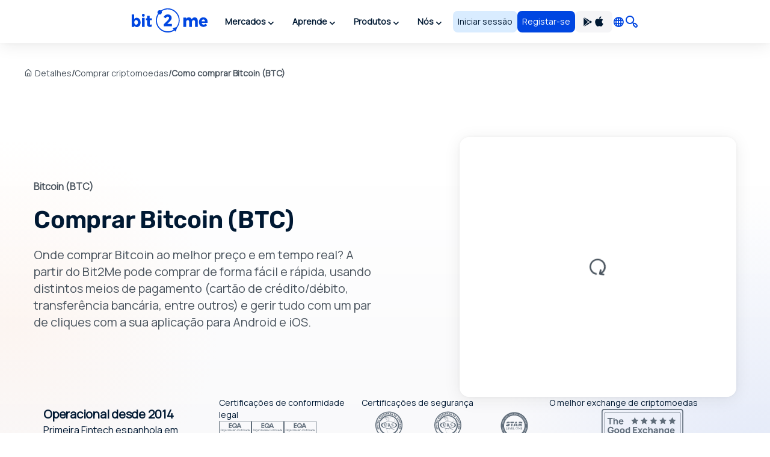

--- FILE ---
content_type: text/html; charset=utf8
request_url: https://bit2me.com/pt-PT/comprar-bitcoin
body_size: 49026
content:
 <!doctype html><!-- htmlmin:ignore --><html lang="pt-PT"><!-- htmlmin:ignore --><head><base href="https://bit2me.com/" ><meta charset="utf-8"><meta name="viewport" content="width=device-width, initial-scale=1, maximum-scale=1, user-scalable=no" ><link rel="apple-touch-icon" sizes="57x57" href="https://bit2me.com/assets/img/favicon/apple-icon-57x57.png"><link rel="apple-touch-icon" sizes="60x60" href="https://bit2me.com/assets/img/favicon/apple-icon-60x60.png"><link rel="apple-touch-icon" sizes="72x72" href="https://bit2me.com/assets/img/favicon/apple-icon-72x72.png"><link rel="apple-touch-icon" sizes="76x76" href="https://bit2me.com/assets/img/favicon/apple-icon-76x76.png"><link rel="apple-touch-icon" sizes="114x114" href="https://bit2me.com/assets/img/favicon/apple-icon-114x114.png"><link rel="apple-touch-icon" sizes="120x120" href="https://bit2me.com/assets/img/favicon/apple-icon-120x120.png"><link rel="apple-touch-icon" sizes="144x144" href="https://bit2me.com/assets/img/favicon/apple-icon-144x144.png"><link rel="apple-touch-icon" sizes="152x152" href="https://bit2me.com/assets/img/favicon/apple-icon-152x152.png"><link rel="apple-touch-icon" sizes="180x180" href="https://bit2me.com/assets/img/favicon/apple-icon-180x180.png"><link rel="icon" type="image/png" sizes="192x192" href="https://bit2me.com/assets/img/favicon/android-icon-192x192.png"><link rel="icon" type="image/png" sizes="32x32" href="https://bit2me.com/assets/img/favicon/favicon-32x32.png"><link rel="icon" type="image/png" sizes="96x96" href="https://bit2me.com/assets/img/favicon/favicon-96x96.png"><link rel="icon" type="image/png" sizes="16x16" href="https://bit2me.com/assets/img/favicon/favicon-16x16.png"><link rel="manifest" href="https://bit2me.com/assets/img/favicon/manifest.json"><meta name="msapplication-TileColor" content="#0046E1"><meta name="msapplication-TileImage" content="https://bit2me.com/assets/img/favicon/ms-icon-144x144.png"><meta name="theme-color" content="#0046E1"><script nonce="44a6a14d16c05d907420389ab1f14cab8ffc541e"> window.dataLayer = window.dataLayer || []; function gtag(){window.dataLayer.push(arguments);} gtag('js', new Date()); gtag('set', {'experiments': [{'id': 'eYNMiFTDRRaw4wJzNJKGYw', 'variant': '0'}]}); gtag('config', 'OPT-5T4HZM3'); </script><script nonce="9fb982f1e30a3057bbc25e3a5e4374ef48826c74" async data-api-host="https://proxy-flags.bit2me.com" data-client-key="sdk-fZ1kvCC5vHQa2ZJ" src="https://cdn.jsdelivr.net/npm/@growthbook/growthbook/dist/bundles/auto.min.js" ></script><script nonce="ce937814a260c1673b3da93186c2573fc665b4b0"> window.sentryOnLoad = function () { Sentry.init({ environment: "production", }); }; </script><script defer src="https://sauron.bit2me.com/js-sdk-loader/31bb7bb7c1c93b7c5e348e0ec82b1a22.min.js" crossorigin="anonymous"></script><meta name="twitter:title" content="Comprar Bitcoin (BTC) instantaneamente - Guia completa | Bit2Me" ><meta name="twitter:site" content="@bit2me" ><meta name="twitter:description" content="Compra Bitcoin BTC online e ao melhor preço. Fácil, rápido e seguro: cartão de crédito, débito ou pré-pago, banco e dinheiro. Com suporte telefónico." ><meta name="twitter:url" content="https://bit2me.com/pt-PT/comprar-bitcoin" ><meta name="twitter:image" content="https://bit2me.com/assets/img/og/bit2me-welcome.jpg" ><meta name="twitter:image:src" content="https://bit2me.com/assets/img/og/bit2me-welcome.jpg" ><meta name="twitter:card" content="summary_large_image" ><meta property="og:url" content="https://bit2me.com/pt-PT/comprar-bitcoin" ><meta property="og:type" content="website" ><meta property="og:site_name" content="Bit2Me" ><meta property="og:title" content="Comprar Bitcoin (BTC) instantaneamente - Guia completa | Bit2Me" ><meta property="og:description" content="Compra Bitcoin BTC online e ao melhor preço. Fácil, rápido e seguro: cartão de crédito, débito ou pré-pago, banco e dinheiro. Com suporte telefónico." ><meta property="og:image" content="https://bit2me.com/assets/img/og/bit2me-welcome.jpg" ><meta property="og:image:width" content="1200" ><meta property="og:image:height" content="630" ><meta property="fb:admins" content="100008992328001" ><title>Comprar Bitcoin (BTC) instantaneamente - Guia completa | Bit2Me</title><meta name="description" content="Compra Bitcoin BTC online e ao melhor preço. Fácil, rápido e seguro: cartão de crédito, débito ou pré-pago, banco e dinheiro. Com suporte telefónico." ><link rel="canonical" href="https://bit2me.com/pt-PT/comprar-bitcoin" ><link rel="alternate" href="https://bit2me.com/es/comprar-bitcoin" hreflang="es" ><link rel="alternate" href="https://bit2me.com/buy-bitcoin" hreflang="en" ><link rel="alternate" href="https://bit2me.com/es-AR/comprar-bitcoin" hreflang="es-AR" ><link rel="alternate" href="https://bit2me.com/pt-BR/comprar-bitcoin" hreflang="pt-BR" ><link rel="alternate" href="https://bit2me.com/pt-PT/comprar-bitcoin" hreflang="pt-PT" ><link rel="alternate" href="https://bit2me.com/fr/acheter-bitcoin" hreflang="fr" ><link rel="alternate" href="https://bit2me.com/it/comprare-bitcoin" hreflang="it" ><link rel="alternate" href="https://bit2me.com/pl/kup-bitcoin" hreflang="pl" ><link rel="alternate" href="https://bit2me.com/de/kaufen-bitcoin" hreflang="de" ><link rel="alternate" href="https://bit2me.com/el/buy-bitcoin" hreflang="el" ><link rel="alternate" href="https://bit2me.com/et/buy-bitcoin" hreflang="et" ><link rel="alternate" href="https://bit2me.com/fi/buy-bitcoin" hreflang="fi" ><link rel="alternate" href="https://bit2me.com/hr/buy-bitcoin" hreflang="hr" ><link rel="alternate" href="https://bit2me.com/lt/buy-bitcoin" hreflang="lt" ><link rel="alternate" href="https://bit2me.com/lv/buy-bitcoin" hreflang="lv" ><link rel="alternate" href="https://bit2me.com/nl/buy-bitcoin" hreflang="nl" ><link rel="alternate" href="https://bit2me.com/sk/buy-bitcoin" hreflang="sk" ><link rel="alternate" href="https://bit2me.com/sl/buy-bitcoin" hreflang="sl" ><link rel="alternate" href="https://bit2me.com/sv/buy-bitcoin" hreflang="sv" ><link rel="alternate" href="https://bit2me.com/tr/buy-bitcoin" hreflang="tr" ><link rel="alternate" hreflang="x-default" href="https://bit2me.com/buy-bitcoin" ><link rel="stylesheet" href="https://bit2me.com/assets/css/bit2me.common.css?v=1769078312691"><link rel="stylesheet" href="https://bit2me.com/assets/css/bit2me.page.buy.css?v=1769078312691"><script nonce="5027231e080ab055d2c9ebed6731d1363cbf86cd"> const GRECAPTCHA_KEY = "6LdYHTApAAAAAKmBdmiWH5nR0C6UZzsOySEK7fAD"; const APP_URL = "bit2me://wallet.bit2me.com/"; const BASE_URL = "https://bit2me.com/"; const GATEWAY_API_URL = "https://gateway.bit2me.com"; const ACCOUNT_URL = "https://app.bit2me.com/"; const LOGIN_URL = "https://app.bit2me.com/login"; const REGISTER_URL = "https://app.bit2me.com/register"; const REGISTER_COMPANY_URL = "https://app.bit2me.com/register;userType=company"; const QUICK_REGISTER_URL = "https://app.bit2me.com/register/quick-register"; const NEW_IDENTITY_URL = "https://app.bit2me.com//profile/identity/new"; const ACTIVITY_LIST_URL = "https://app.bit2me.com//activity/list"; const WALLET_URL = "https://app.bit2me.com/"; const CONVERTER_URL = "https://converter.bit2me.com/"; const ACADEMY_URL = "https://academy.bit2me.com/"; const TRADE_URL = "https://pro.bit2me.com/"; const RECOVER_PASSWORD_URL = "https://app.bit2me.com/login/recover-password"; const SECURITY_URL = "https://app.bit2me.com//security"; const COOKIE_DOMAIN = ".bit2me.com"; const TOP_BANNER_COOKIE_NAME = "b2m-top-banner"; const USER_INFO_TOKEN_COOKIE_NAME = "b2m-userInfo"; const REDIRECT_COOKIE_NAME = "b2m-redirect"; const LANGUAGE_COOKIE_NAME = "b2m-lang"; const FIAT_COOKIE_NAME = "b2m-currency-code"; const COOKIE_NOTICE_NAME = "b2m-cookie-notice"; const DOWNLOAD_APP_COOKIE_NAME = "b2m-download-app-modal-viewed"; const REFERRAL_COOKIE_NAME = "b2m-referral"; const REFRESH_TOKEN_COOKIE_NAME = "b2m-rtoken"; const B2M_QUICK_REGISTER_EMAIL_COOKIE_NAME = "b2m-quick-register-email"; const B2M_QUICK_REGISTER_DATA_COOKIE_NAME = "b2m-quick-register-data"; const B2M_QUICK_REGISTER_TYPE_COOKIE_NAME = "b2m-quick-register-type"; const ENVIRONMENT = "production"; const BITFONT_VERSION = "v10"; const CRYPTO_ICONS_LIB_VERSION = "v8"; const DEFAULT_FIAT = "EUR"; const DEFAULT_CURRENCY = "BTC"; const DEFAULT_LANGUAGE = "en"; const CLEVERTAP_ACCOUNT_ID = "W77-65R-R56Z"; const CLEVERTAP_LEAD_PROJECT_ID = "8RZ-RZ9-RW7Z"; const IS_LOCALHOST = false; const FRESHCHAT_UUID_APP = "70af6118-6c43-4984-8bf8-a429d2f82942"; const FRESHCHAT_UUID_MAINWEB = "1b3bf14d-01ba-45fe-a4af-0bf77d43e5ea"; const b2m = { version: "1.0.0-5cfa1e3", gtm: { enabled: true, dataLayer: { pageType: "oneproduct-info", pageCategory: "buy", pageAccess: "public", pageCode: 200, pageLanguage: "pt-PT", } }, urlData: {"requested":"https:\/\/bit2me.com\/pt-PT\/comprar-bitcoin","data":{"scheme":"https","host":"bit2me.com","port":null,"base":"https:\/\/bit2me.com","fullPath":"\/pt-PT\/comprar-bitcoin","path":"comprar-bitcoin","lang":"pt-PT","params":[],"search":""}}, seo: { title: { template: "Comprar Bitcoin (BTC) instantaneamente - Guia completa | Bit2Me", rendered: "Comprar Bitcoin (BTC) instantaneamente - Guia completa | Bit2Me", } }, app: {}, i18n: {}, pageData: {"enabled":true,"iframeable":false,"noindex":false,"theme":"light","allow_theme_injection":false,"gtm":{"enabled":true,"dataLayer":{"pageType":"oneproduct-info","pageCategory":"buy","pageAccess":"public","pageCode":200}},"snippets":{"topBar":true,"header":{"enabled":true,"theme":"light"},"footer":true,"modals":true,"freshchat":true},"getters":{"ticker":true,"b2mServices":true},"assets":{"autoload":false,"dependencies":[],"css":["bit2me.page.buy"],"js":["bit2me.page.buy"]},"mica":{"isRegulated":false,"showIsRegulatedBanner":false},"id":"BUY_CURRENCY_PAGE","page_id":"buy-page","canonical":true,"urls":{"de":"kaufen-*","el":"buy-*","en":"buy-*","es":"comprar-*","es-AR":"comprar-*","et":"buy-*","fi":"buy-*","fr":"acheter-*","hr":"buy-*","it":"comprare-*","lt":"buy-*","lv":"buy-*","nl":"buy-*","pl":"kup-*","pt-BR":"comprar-*","pt-PT":"comprar-*","sk":"buy-*","sl":"buy-*","sv":"buy-*","tr":"buy-*"},"currency":{"enabled":true,"symbol":"BTC","name":"Bitcoin","mainwebUri":"bitcoin","default":false,"type":"currency","createdAt":"2016-01-01 00:00:00","prices":{"value":{"now":76114,"yesterday":77661.41074065655,"week":81649.265910936},"change":{"one-day":-1.9925091830020847,"one-week":-6.779321098825221}},"image":null,"supported":true,"favourite":true,"settings":["deposit","deposit-app","deposit-web","earn","earn-deposit","earn-withdrawal","instant","instant-buy","instant-sell","instant-swap","purchase","transfer","withdrawal"],"marketData":{"supplyMax":21000000,"supplyTotal":19978737,"marketCap":{"value":{"now":1520446735383.608,"yesterday":0,"week":0},"change":{"one-day":0,"one-week":0}},"fullyDilutedMarketCap":{"value":{"now":1520446735383.608,"yesterday":0,"week":0},"change":{"one-day":0,"one-week":0}},"totalVolume":{"value":{"now":49674593770.1242,"yesterday":0,"week":0},"change":{"one-day":0,"one-week":0}}},"services":{"card":[],"wallet":[],"pro":{"tickers":[{"timestamp":1768993337605,"symbol":"BTC\/EUR","open":77795,"close":76114,"bid":76113.9,"ask":76114,"high":77893,"low":74880,"percentage":-2.16,"baseVolume":593.2811515764,"quoteVolume":45374142.472563066},{"timestamp":1764435640889,"symbol":"BTC\/EUROD","open":78526,"close":78526,"bid":78380.7,"ask":78506.3,"high":78526,"low":78526,"percentage":0,"baseVolume":0.00784428,"quoteVolume":615.97993128},{"timestamp":1768488560942,"symbol":"BTC\/EURCV","open":82296.5,"close":82296.5,"bid":82492.4,"ask":83057.9,"high":82296.5,"low":82296.5,"percentage":0,"baseVolume":0.00295756,"quoteVolume":243.39683654},{"timestamp":1765383209930,"symbol":"BTC\/USDCV","open":93081.6,"close":93081.6,"bid":92152,"ask":92697.3,"high":93081.6,"low":93081.6,"percentage":0,"baseVolume":0.00105927,"quoteVolume":98.598546432},{"timestamp":1768993342552,"symbol":"BTC\/USDC","open":91256,"close":89116.99,"bid":89116.99,"ask":89117,"high":91378.42,"low":87777,"percentage":-2.344,"baseVolume":694.6359915,"quoteVolume":62164498.05807704},{"timestamp":1768488140461,"symbol":"BTC\/EUROP","open":82003.3,"close":82003.3,"bid":82694.1,"ask":82859.8,"high":82003.3,"low":82003.3,"percentage":0,"baseVolume":0.00327015,"quoteVolume":268.163091495},{"timestamp":1768993340296,"symbol":"BTC\/EURR","open":75383,"close":76267.1,"bid":75984.5,"ask":76212.9,"high":76267.1,"low":75383,"percentage":1.1728108459466988,"baseVolume":0.05437009,"quoteVolume":4100.002188057},{"timestamp":1768973834152,"symbol":"BTC\/USDR","open":90050.2,"close":90214.6,"bid":89626.4,"ask":98309.9,"high":90214.6,"low":90050.2,"percentage":0.18,"baseVolume":0.3151818376,"quoteVolume":28382.78635773896}]},"earn":{"apy":0.5,"pos":false,"pow":true},"loan":{"isCollateral":true,"isLoanable":false,"createdDate":{"date":"2025-02-13 12:25:07.413000","timezone_type":2,"timezone":"Z"},"updatedDate":{"date":"2025-11-24 11:19:03.166000","timezone_type":2,"timezone":"Z"},"liquidationLtv":85,"initialLtv":50,"id":"e0cdc946-91d7-4259-a7a1-f82fd3e1af33"},"dca":"BTC"},"inContentConfig":{"useItInTags":true},"slug":"bitcoin","pairsWith":["EUR"]},"currencyMatch":true}, grecaptcha: { v3: "6LdsuBEsAAAAANeaia1dAO_pcwwmklLF07q3KM7G", }, languages: { list: null, /* To be filled by /api/v1/b2m-object */ current: {"enabled":true,"lang":"pt","lang_code":"pt-PT","lang_long":"Portugu\u00eas","data":{"lang":"pt","region":"PT","flag":"https:\/\/assets.bit2me.com\/assets\/images\/flags-language\/square\/pt-PT.svg"}}, }, currencies: { list: null, /* To be filled by /api/v1/b2m-object */ current: {"enabled":true,"symbol":"BTC","name":"Bitcoin","mainwebUri":"bitcoin","default":false,"type":"currency","createdAt":"2016-01-01 00:00:00","prices":{"value":{"now":76114,"yesterday":77661.41074065655,"week":81649.265910936},"change":{"one-day":-1.9925091830020847,"one-week":-6.779321098825221}},"image":null,"supported":true,"favourite":true,"settings":["deposit","deposit-app","deposit-web","earn","earn-deposit","earn-withdrawal","instant","instant-buy","instant-sell","instant-swap","purchase","transfer","withdrawal"],"marketData":{"supplyMax":21000000,"supplyTotal":19978737,"marketCap":{"value":{"now":1520446735383.608,"yesterday":0,"week":0},"change":{"one-day":0,"one-week":0}},"fullyDilutedMarketCap":{"value":{"now":1520446735383.608,"yesterday":0,"week":0},"change":{"one-day":0,"one-week":0}},"totalVolume":{"value":{"now":49674593770.1242,"yesterday":0,"week":0},"change":{"one-day":0,"one-week":0}}},"services":{"card":[],"wallet":[],"pro":{"tickers":[{"timestamp":1768993337605,"symbol":"BTC\/EUR","open":77795,"close":76114,"bid":76113.9,"ask":76114,"high":77893,"low":74880,"percentage":-2.16,"baseVolume":593.2811515764,"quoteVolume":45374142.472563066},{"timestamp":1764435640889,"symbol":"BTC\/EUROD","open":78526,"close":78526,"bid":78380.7,"ask":78506.3,"high":78526,"low":78526,"percentage":0,"baseVolume":0.00784428,"quoteVolume":615.97993128},{"timestamp":1768488560942,"symbol":"BTC\/EURCV","open":82296.5,"close":82296.5,"bid":82492.4,"ask":83057.9,"high":82296.5,"low":82296.5,"percentage":0,"baseVolume":0.00295756,"quoteVolume":243.39683654},{"timestamp":1765383209930,"symbol":"BTC\/USDCV","open":93081.6,"close":93081.6,"bid":92152,"ask":92697.3,"high":93081.6,"low":93081.6,"percentage":0,"baseVolume":0.00105927,"quoteVolume":98.598546432},{"timestamp":1768993342552,"symbol":"BTC\/USDC","open":91256,"close":89116.99,"bid":89116.99,"ask":89117,"high":91378.42,"low":87777,"percentage":-2.344,"baseVolume":694.6359915,"quoteVolume":62164498.05807704},{"timestamp":1768488140461,"symbol":"BTC\/EUROP","open":82003.3,"close":82003.3,"bid":82694.1,"ask":82859.8,"high":82003.3,"low":82003.3,"percentage":0,"baseVolume":0.00327015,"quoteVolume":268.163091495},{"timestamp":1768993340296,"symbol":"BTC\/EURR","open":75383,"close":76267.1,"bid":75984.5,"ask":76212.9,"high":76267.1,"low":75383,"percentage":1.1728108459466988,"baseVolume":0.05437009,"quoteVolume":4100.002188057},{"timestamp":1768973834152,"symbol":"BTC\/USDR","open":90050.2,"close":90214.6,"bid":89626.4,"ask":98309.9,"high":90214.6,"low":90050.2,"percentage":0.18,"baseVolume":0.3151818376,"quoteVolume":28382.78635773896}]},"earn":{"apy":0.5,"pos":false,"pow":true},"loan":{"isCollateral":true,"isLoanable":false,"createdDate":{"date":"2025-02-13 12:25:07.413000","timezone_type":2,"timezone":"Z"},"updatedDate":{"date":"2025-11-24 11:19:03.166000","timezone_type":2,"timezone":"Z"},"liquidationLtv":85,"initialLtv":50,"id":"e0cdc946-91d7-4259-a7a1-f82fd3e1af33"},"dca":"BTC"},"inContentConfig":{"useItInTags":true},"slug":"bitcoin","pairsWith":["EUR"]}, }, fiat: { list: null, /* To be filled by /api/v1/b2m-object */ }, } </script><style> #push-promo .text { font-weight: bold; } @media (max-width: 575px) { #push-promo .not-mobile { display: none; } } #push-promo span.link { display: inline-flex; padding: var(--space-2) var(--space-3); justify-content: center; align-items: center; gap: var(--space-1); border-radius: var(--radius-s); background: var(--surface-promo-high); color: var(--content-high); text-align: center; font-size: 14px; font-style: normal; font-weight: 700; line-height: 20px; text-decoration: none; margin-left: 4px; } </style><style> #promo-400 .text { font-weight: bold; } @media (max-width: 575px) { #promo-400 .not-mobile { display: none; } } @media (min-width: 576px) { #promo-400 .not-desktop { display: none; } } #promo-400 span.link { display: inline-flex; padding: var(--space-2) var(--space-3); justify-content: center; align-items: center; gap: var(--space-1); border-radius: var(--radius-s); background: var(--surface-promo-high); color: var(--content-high); text-align: center; font-size: 14px; font-style: normal; font-weight: 700; line-height: 20px; text-decoration: none; margin-left: 4px; } </style><style> #bit2me-launchpad-a1x-reserve .shortcode-b2m-countdown { display: inline-flex !important; margin-left: 8px; } #bit2me-launchpad-a1x-reserve .text { font-weight: bold; } #bit2me-launchpad-a1x-reserve span.link { display: inline-flex; padding: var(--space-2) var(--space-3); justify-content: center; align-items: center; gap: var(--space-1); border-radius: var(--radius-s); background: var(--surface-promo-high); color: var(--content-high); text-align: center; font-size: 14px; font-style: normal; font-weight: 700; line-height: 20px; text-decoration: none; margin-left: 4px; } </style><style> #push-promo .text { font-weight: bold; } @media (max-width: 575px) { #push-promo .not-mobile { display: none; } } #push-promo span.link { display: inline-flex; padding: var(--space-2) var(--space-3); justify-content: center; align-items: center; gap: var(--space-1); border-radius: var(--radius-s); background: var(--surface-promo-high); color: var(--content-high); text-align: center; font-size: 14px; font-style: normal; font-weight: 700; line-height: 20px; text-decoration: none; margin-left: 4px; } </style><style> #promo-400 .text { font-weight: bold; } @media (max-width: 575px) { #promo-400 .not-mobile { display: none; } } @media (min-width: 576px) { #promo-400 .not-desktop { display: none; } } #promo-400 span.link { display: inline-flex; padding: var(--space-2) var(--space-3); justify-content: center; align-items: center; gap: var(--space-1); border-radius: var(--radius-s); background: var(--surface-promo-high); color: var(--content-high); text-align: center; font-size: 14px; font-style: normal; font-weight: 700; line-height: 20px; text-decoration: none; margin-left: 4px; } </style><style> #bit2me-launchpad-a1x-reserve .shortcode-b2m-countdown { display: inline-flex !important; margin-left: 8px; } #bit2me-launchpad-a1x-reserve .text { font-weight: bold; } #bit2me-launchpad-a1x-reserve span.link { display: inline-flex; padding: var(--space-2) var(--space-3); justify-content: center; align-items: center; gap: var(--space-1); border-radius: var(--radius-s); background: var(--surface-promo-high); color: var(--content-high); text-align: center; font-size: 14px; font-style: normal; font-weight: 700; line-height: 20px; text-decoration: none; margin-left: 4px; } </style><script nonce="711ccd0ca14aeb75fc2b501672b022a9c6af8845" type="application/ld+json">{"@context":"https://schema.org","@type":"WebPage","name":"Comprar Bitcoin (BTC) instantaneamente - Guia completa | Bit2Me","description":"Compra Bitcoin BTC online e ao melhor preço. Fácil, rápido e seguro: cartão de crédito, débito ou pré-pago, banco e dinheiro. Com suporte telefónico.","url":"https://bit2me.com/pt-PT/comprar-bitcoin","isPartOf":{"@type":"WebSite","name":"Bit2Me","url":"https://bit2me.com","publisher":{"@type":"Organization","name":"Bit2Me","url":"https://bit2me.com/pt-PT","logo":{"@type":"ImageObject","url":"https://bit2me.com/assets/img/og/bit2me-welcome.jpg","width":1200,"height":630},"address":{"@type":"PostalAddress","streetAddress":"Calle Germán Bernácer, 69","addressLocality":"Elche","addressRegion":"Comunitat Valenciana","postalCode":"03203","addressCountry":"ES"},"sameAs":["https://www.youtube.com/channel/UCCkybMb_NCBQFcuE89ePgpQ","https://www.instagram.com/bit2me_portugues/","https://x.com/Bit2me_pt","https://www.facebook.com/Bit2MePT"],"makesOffer":{"@type":"Offer","itemOffered":{"@type":"FinancialService","name":"Serviços financeiros Bit2Me","url":"https://bit2me.com/pt-PT","image":"https://bit2me.com/assets/img/og/bit2me-welcome.jpg","address":{"@type":"PostalAddress","streetAddress":"Calle Germán Bernácer, 69","addressLocality":"Elche","addressRegion":"Comunitat Valenciana","postalCode":"03203","addressCountry":"ES"}}}}},"mainEntity":{"@type":"Product","name":"Bitcoin","url":"https://bit2me.com/pt-PT/comprar-bitcoin","image":"https://assets.bit2me.com/crypto-icons/v8/svg/btc-circle-solid-default.svg","offers":{"@type":"Offer","price":"76953.30000000","priceCurrency":"EUR","url":"https://bit2me.com/pt-PT/comprar-bitcoin","availability":"https://schema.org/InStock"}},"potentialAction":{"@type":"BuyAction","target":{"@type":"EntryPoint","urlTemplate":"https://bit2me.com/pt-PT/comprar-bitcoin","actionPlatform":["http://schema.org/DesktopWebPlatform","http://schema.org/MobileWebPlatform"]}}}</script></head><!-- htmlmin:ignore --><body id="buy-page" data-theme="light" data-lang="pt-PT" data-lang-code="pt-PT" data-lang-name="Português" data-session="guest" class="b2m-scroll has-top-bar has-header has-footer has-modals has-freshchat has-gtm" ><!-- htmlmin:ignore --><div class="b2m-block block-go-to-main-content"><a class="admin-bar skip-link" id="bi-www-buy-currency-page-pt-pt-go-main-content" href="https://bit2me.com/pt-PT/comprar-bitcoin#content"> Saltar para o conteúdo principal </a></div><div data-nosnippet class="bit2me-top-banner-wrapper"><div id="push-promo" class="b2m-component-top-banner " style="display:none;" data-from="1738792800" data-until="1739782800" ><a href="https://bit2me.com/pt-PT/registro?utm_source=bit2me&utm_content=topbar&utm_medium=internal&utm_campaign=pushsemana6&mkt_kind=seo&prm=ACADUN15100" target="_blank" title="Oferta flash: 15€ em Bitcoin GRÁTIS para novos utilizadores🔥" ><div><span class="text not-mobile">Oferta relâmpago: </span><span class="text">15€ em Bitcoin GRÁTIS para novos utilizadores🔥</span><span class="link"> Registar agora! </span></div></a><button class="b2m-component b2m-button primary ghost large hug dismiss-banner-button " data-id="push-promo" aria-label="Fechar" data-state="idle" ><span class="button-inner"><span class="button-state-wrapper idle"><span class="icon"><i class="b2m-component b2m-icon-close" aria-hidden="true" ></i></span></span></span></button></div><div id="promo-400" class="b2m-component-top-banner " style="display:none;" data-from="1758664800" data-until="1769205601" ><a href="https://app.bit2me.com/register?utm_source=bit2me&utm_medium=internal&utm_campaign=400monedas&utm_content=webhome&mkt_kind=internal" target="_blank" title="Ganhe 400 € em BTC! 🔥 Participe com a sua próxima compra." ><div><span class="text not-mobile">Leve 400 € em Bitcoin! 🔥 Participe com a sua próxima compra e descubra se é o sortudo.</span><span class="text not-desktop">Ganhe 400 € em BTC! 🔥 Participe com a sua próxima compra.</span><span class="link"> Registe-se e compre! </span></div></a><button class="b2m-component b2m-button primary ghost large hug dismiss-banner-button " data-id="promo-400" aria-label="Fechar" data-state="idle" ><span class="button-inner"><span class="button-state-wrapper idle"><span class="icon"><i class="b2m-component b2m-icon-close" aria-hidden="true" ></i></span></span></span></button></div><div id="bit2me-launchpad-a1x-reserve" class="b2m-component-top-banner " style="display:none;" data-from="1733130053" data-until="1733698788" ><a href="https://bit2me.com/pt-PT/suite/launchpad/project/a1x" target="_blank" title="Mais informações sobre o a1x IEO" ><div><img src="https://assets.bit2me.com/crypto-icons/v8/svg/a1x-circle-solid-default.svg" alt=""><span class="text">Novo Bit2Me Launchpad: A1X</span><span class="shortcode-b2m-countdown compact loading" data-countdown-end="2024-12-08T22:59:48.078Z"><span class="countdown-element days"><span class="time-value-wrapper"><span class="time-value">0</span><span class="time">d</span></span></span><span class="countdown-element hours"><span class="time-value-wrapper"><span class="time-value">0</span><span class="time">h</span></span></span><span class="countdown-element minutes"><span class="time-value-wrapper"><span class="time-value">0</span><span class="time">m</span></span></span><span class="countdown-element seconds"><span class="time-value-wrapper"><span class="time-value">0</span><span class="time">s</span></span></span></span><span class="link"> Reservar </span></div></a><button class="b2m-component b2m-button primary ghost large hug dismiss-banner-button " data-id="bit2me-launchpad-a1x-reserve" aria-label="Fechar" data-state="idle" ><span class="button-inner"><span class="button-state-wrapper idle"><span class="icon"><i class="b2m-component b2m-icon-close" aria-hidden="true" ></i></span></span></span></button></div></div><header class="b2m-component component-header header-wrapper" data-theme="light" data-hj-allow="true" ><div class="header-container"><nav class="b2m-navbar b2m-scroll" aria-label=""><div class="block left"><div class="navbar-brand tm-menu-element-logo"><a href="https://bit2me.com/"><img src="https://bit2me.com/assets/img/header/brand/bit2me-logo-light.svg" title="Celebramos o 10º aniversário da Bit2Me!" alt="Bit2Me logo" class="d-block" ></a></div><div class="b2m-component component-menu b2m-scroll"><div class="d-lg-none"><div class="b2m-component component-user-panel wrapped-in-menu"><ul class="menu"><li class="menu-element-sign-in" data-when="loged-out"><a class="b2m-component component-button primary-low filled medium fill button-sign-in d-none d-lg-block" data-state="idle" id="bi-www-buy-currency-page-pt-pt-user-panel-login-xs" href="https://app.bit2me.com/login" title="Acede com a tua conta Bit2Me" target="_blank" data-xs-width="fill" ><span class="button-inner"><span class="button-state-wrapper" data-state="idle" ><span class="text"><span class="d-none d-md-block"> Iniciar sessão </span><span class="d-block d-md-none"> Aceder </span></span></span></span></a><a class="b2m-component component-button primary filled medium fill button-register" data-state="idle" id="bi-www-buy-currency-page-pt-pt-user-panel-register-xs" href="https://app.bit2me.com/register" title="Cria uma conta de utilizador Bit2Me" target="_blank" data-xs-width="fill" ><span class="button-inner"><span class="button-state-wrapper" data-state="idle" ><span class="text"> Registar-se </span></span></span></a></li></ul></div></div><ul class="main-menu"><li class="menu-element has-dropdown" ><button tabindex="0" type="button" data-toggle="dropdown" data-delay="80" aria-haspopup="true" aria-expanded="false" data-hover="dropdown" data-close-others="true" class="menu-element-button tm-menu-element dropdown-toggle"><span class="d-block text"> Mercados </span><span class="arrow-box"><i class="b2m-component component-icon b2m-icon-chevron-down d-none d-sm-block" aria-hidden="true" ></i><i class="b2m-component component-icon b2m-icon-chevron-right d-block d-sm-none" aria-hidden="true" ></i></span></button><div class="b2m-component component-navbar-dropdown dropdown-menu b2m-scroll dropdown-menu" hidden><div class="mobile-navigation d-block d-sm-none"><div class="container"><button class="b2m-component component-button primary ghost small hug mr4 dropdown-toggle" data-state="idle" type="button" aria-label="Voltar atrás" data-xs-width="hug" ><span class="button-inner"><span class="button-state-wrapper" data-state="idle" ><span class="icon"><i class="b2m-component component-icon b2m-icon-arrow-left" aria-hidden="true" ></i></span></span></span></button><span> Mercados </span></div></div><div class="component-navbar-dropdown-content"><div class="b2m-component component-grid-content"><div class="container"><div class="row "><div class="item col-12 col-lg-4 header-column" ><p class="title-column">Populares</p><a class="b2m-component component-info-price" id="bi-www-buy-currency-page-pt-pt-header-price-dropdown-popular-b2m" href="https://bit2me.com/pt-PT/preco/bit2me-token" title="Preço de B2M 0,010€"><div class="left"><div class="graphic"><span class="b2m-component component-avatar content-high" data-size="medium" data-type="coin" ><span class="avatar-wrapper" style="background-image: url('https://assets.bit2me.com/crypto-icons/v8/svg/b2m-circle-solid-default.svg')"></span><span class="background surface-low"></span></span></div><div class="text-wrapper"><p class="name"> Bit2Me Token </p><div class="symbol-wrapper"><span class="symbol"> B2M </span><div class="b2m-component component-tag content-high surface-promo-high" data-size="small" ><span>Destacado</span></div></div></div></div><div class="right"><div class="price"><span class="b2m-component component-value" data-status="idle" data-value="0.009668" data-property="price" data-multiplier="1" data-fiat-symbol="EUR" data-symbol="B2M" data-time="today" data-keep-updated ><span class="inner"><span class="value"> 0,010€ </span></span></span></div><div class="change"><span class="b2m-component component-value" data-status="idle" data-value="-1.9561209616685" data-property="change" data-multiplier="1" data-fiat-symbol="EUR" data-symbol="B2M" data-time="yesterday" data-change="negative" data-keep-updated ><span class="inner"><span class="value"> -1,96% </span></span></span></div></div></a><a class="b2m-component component-info-price" id="bi-www-buy-currency-page-pt-pt-header-price-dropdown-popular-btc" href="https://bit2me.com/pt-PT/preco/bitcoin" title="Preço de BTC 76.114,00€"><div class="left"><div class="graphic"><span class="b2m-component component-avatar content-high" data-size="medium" data-type="coin" ><span class="avatar-wrapper" style="background-image: url('https://assets.bit2me.com/crypto-icons/v8/svg/btc-circle-solid-default.svg')"></span><span class="background surface-low"></span></span></div><div class="text-wrapper"><p class="name"> Bitcoin </p><div class="symbol-wrapper"><span class="symbol"> BTC </span></div></div></div><div class="right"><div class="price"><span class="b2m-component component-value" data-status="idle" data-value="76114" data-property="price" data-multiplier="1" data-fiat-symbol="EUR" data-symbol="BTC" data-time="today" data-keep-updated ><span class="inner"><span class="value"> 76.114,00€ </span></span></span></div><div class="change"><span class="b2m-component component-value" data-status="idle" data-value="-1.9925091830021" data-property="change" data-multiplier="1" data-fiat-symbol="EUR" data-symbol="BTC" data-time="yesterday" data-change="negative" data-keep-updated ><span class="inner"><span class="value"> -1,99% </span></span></span></div></div></a><a class="b2m-component component-info-price" id="bi-www-buy-currency-page-pt-pt-header-price-dropdown-popular-eth" href="https://bit2me.com/pt-PT/preco/ethereum" title="Preço de ETH 2.527,33€"><div class="left"><div class="graphic"><span class="b2m-component component-avatar content-high" data-size="medium" data-type="coin" ><span class="avatar-wrapper" style="background-image: url('https://assets.bit2me.com/crypto-icons/v8/svg/eth-circle-solid-default.svg')"></span><span class="background surface-low"></span></span></div><div class="text-wrapper"><p class="name"> Ethereum </p><div class="symbol-wrapper"><span class="symbol"> ETH </span></div></div></div><div class="right"><div class="price"><span class="b2m-component component-value" data-status="idle" data-value="2527.33" data-property="price" data-multiplier="1" data-fiat-symbol="EUR" data-symbol="ETH" data-time="today" data-keep-updated ><span class="inner"><span class="value"> 2.527,33€ </span></span></span></div><div class="change"><span class="b2m-component component-value" data-status="idle" data-value="-4.3782790851204" data-property="change" data-multiplier="1" data-fiat-symbol="EUR" data-symbol="ETH" data-time="yesterday" data-change="negative" data-keep-updated ><span class="inner"><span class="value"> -4,38% </span></span></span></div></div></a><a class="b2m-component component-info-price" id="bi-www-buy-currency-page-pt-pt-header-price-dropdown-popular-sol" href="https://bit2me.com/pt-PT/preco/solana" title="Preço de SOL 108,90€"><div class="left"><div class="graphic"><span class="b2m-component component-avatar content-high" data-size="medium" data-type="coin" ><span class="avatar-wrapper" style="background-image: url('https://assets.bit2me.com/crypto-icons/v8/svg/sol-circle-solid-default.svg')"></span><span class="background surface-low"></span></span></div><div class="text-wrapper"><p class="name"> Solana </p><div class="symbol-wrapper"><span class="symbol"> SOL </span></div></div></div><div class="right"><div class="price"><span class="b2m-component component-value" data-status="idle" data-value="108.9" data-property="price" data-multiplier="1" data-fiat-symbol="EUR" data-symbol="SOL" data-time="today" data-keep-updated ><span class="inner"><span class="value"> 108,90€ </span></span></span></div><div class="change"><span class="b2m-component component-value" data-status="idle" data-value="-1.0015945663776" data-property="change" data-multiplier="1" data-fiat-symbol="EUR" data-symbol="SOL" data-time="yesterday" data-change="negative" data-keep-updated ><span class="inner"><span class="value"> -1% </span></span></span></div></div></a><a class="b2m-component component-info-price" id="bi-www-buy-currency-page-pt-pt-header-price-dropdown-popular-ada" href="https://bit2me.com/pt-PT/preco/cardano" title="Preço de ADA 0,30€"><div class="left"><div class="graphic"><span class="b2m-component component-avatar content-high" data-size="medium" data-type="coin" ><span class="avatar-wrapper" style="background-image: url('https://assets.bit2me.com/crypto-icons/v8/svg/ada-circle-solid-default.svg')"></span><span class="background surface-low"></span></span></div><div class="text-wrapper"><p class="name"> Cardano </p><div class="symbol-wrapper"><span class="symbol"> ADA </span></div></div></div><div class="right"><div class="price"><span class="b2m-component component-value" data-status="idle" data-value="0.304426" data-property="price" data-multiplier="1" data-fiat-symbol="EUR" data-symbol="ADA" data-time="today" data-keep-updated ><span class="inner"><span class="value"> 0,30€ </span></span></span></div><div class="change"><span class="b2m-component component-value" data-status="idle" data-value="-1.0788659162167" data-property="change" data-multiplier="1" data-fiat-symbol="EUR" data-symbol="ADA" data-time="yesterday" data-change="negative" data-keep-updated ><span class="inner"><span class="value"> -1,08% </span></span></span></div></div></a></div><div class="item col-12 col-lg-4 header-column" ><p class="title-column">Top da semana</p><a class="b2m-component component-info-price" id="bi-www-buy-currency-page-pt-pt-header-price-dropdown-top-axs" href="https://bit2me.com/pt-PT/preco/axie-infinity" title="Preço de AXS 2,03€"><div class="left"><div class="graphic"><span class="b2m-component component-avatar content-high" data-size="medium" data-type="coin" ><span class="avatar-wrapper" style="background-image: url('https://assets.bit2me.com/crypto-icons/v8/svg/axs-circle-solid-default.svg')"></span><span class="background surface-low"></span></span></div><div class="text-wrapper"><p class="name"> Axie Infinity Shard </p><div class="symbol-wrapper"><span class="symbol"> AXS </span></div></div></div><div class="right"><div class="price"><span class="b2m-component component-value" data-status="idle" data-value="2.03" data-property="price" data-multiplier="1" data-fiat-symbol="EUR" data-symbol="AXS" data-time="today" data-keep-updated ><span class="inner"><span class="value"> 2,03€ </span></span></span></div><div class="change"><span class="b2m-component component-value" data-status="idle" data-value="85.627206417804" data-property="change" data-multiplier="1" data-fiat-symbol="EUR" data-symbol="AXS" data-time="week" data-change="positive" data-keep-updated ><span class="inner"><span class="value"> 85,63% </span></span></span></div></div></a><a class="b2m-component component-info-price" id="bi-www-buy-currency-page-pt-pt-header-price-dropdown-top-sxt" href="https://bit2me.com/pt-PT/preco/space-and-time" title="Preço de SXT 0,03€"><div class="left"><div class="graphic"><span class="b2m-component component-avatar content-high" data-size="medium" data-type="coin" ><span class="avatar-wrapper" style="background-image: url('https://assets.bit2me.com/crypto-icons/v8/svg/sxt-circle-solid-default.svg')"></span><span class="background surface-low"></span></span></div><div class="text-wrapper"><p class="name"> Space and Time </p><div class="symbol-wrapper"><span class="symbol"> SXT </span></div></div></div><div class="right"><div class="price"><span class="b2m-component component-value" data-status="idle" data-value="0.03498" data-property="price" data-multiplier="1" data-fiat-symbol="EUR" data-symbol="SXT" data-time="today" data-keep-updated ><span class="inner"><span class="value"> 0,03€ </span></span></span></div><div class="change"><span class="b2m-component component-value" data-status="idle" data-value="45.683281388279" data-property="change" data-multiplier="1" data-fiat-symbol="EUR" data-symbol="SXT" data-time="week" data-change="positive" data-keep-updated ><span class="inner"><span class="value"> 45,68% </span></span></span></div></div></a><a class="b2m-component component-info-price" id="bi-www-buy-currency-page-pt-pt-header-price-dropdown-top-vgx" href="https://bit2me.com/pt-PT/preco/voyager-token" title="Preço de VGX 0,0005€"><div class="left"><div class="graphic"><span class="b2m-component component-avatar content-high" data-size="medium" data-type="coin" ><span class="avatar-wrapper" style="background-image: url('https://assets.bit2me.com/crypto-icons/v8/svg/vgx-circle-solid-default.svg')"></span><span class="background surface-low"></span></span></div><div class="text-wrapper"><p class="name"> Voyager Token </p><div class="symbol-wrapper"><span class="symbol"> VGX </span></div></div></div><div class="right"><div class="price"><span class="b2m-component component-value" data-status="idle" data-value="0.00045414921801555" data-property="price" data-multiplier="1" data-fiat-symbol="EUR" data-symbol="VGX" data-time="today" data-keep-updated ><span class="inner"><span class="value"> 0,0005€ </span></span></span></div><div class="change"><span class="b2m-component component-value" data-status="idle" data-value="34.356714176128" data-property="change" data-multiplier="1" data-fiat-symbol="EUR" data-symbol="VGX" data-time="week" data-change="positive" data-keep-updated ><span class="inner"><span class="value"> 34,36% </span></span></span></div></div></a><a class="b2m-component component-info-price" id="bi-www-buy-currency-page-pt-pt-header-price-dropdown-top-rose" href="https://bit2me.com/pt-PT/preco/oasis-network" title="Preço de ROSE 0,02€"><div class="left"><div class="graphic"><span class="b2m-component component-avatar content-high" data-size="medium" data-type="coin" ><span class="avatar-wrapper" style="background-image: url('https://assets.bit2me.com/crypto-icons/v8/svg/rose-circle-solid-default.svg')"></span><span class="background surface-low"></span></span></div><div class="text-wrapper"><p class="name"> Oasis Network </p><div class="symbol-wrapper"><span class="symbol"> ROSE </span></div></div></div><div class="right"><div class="price"><span class="b2m-component component-value" data-status="idle" data-value="0.016391761387916" data-property="price" data-multiplier="1" data-fiat-symbol="EUR" data-symbol="ROSE" data-time="today" data-keep-updated ><span class="inner"><span class="value"> 0,02€ </span></span></span></div><div class="change"><span class="b2m-component component-value" data-status="idle" data-value="28.619736578035" data-property="change" data-multiplier="1" data-fiat-symbol="EUR" data-symbol="ROSE" data-time="week" data-change="positive" data-keep-updated ><span class="inner"><span class="value"> 28,62% </span></span></span></div></div></a><a class="b2m-component component-info-price" id="bi-www-buy-currency-page-pt-pt-header-price-dropdown-top-resolv" href="https://bit2me.com/pt-PT/preco/resolv" title="Preço de RESOLV 0,09€"><div class="left"><div class="graphic"><span class="b2m-component component-avatar content-high" data-size="medium" data-type="coin" ><span class="avatar-wrapper" style="background-image: url('https://assets.bit2me.com/crypto-icons/v8/svg/resolv-circle-solid-default.svg')"></span><span class="background surface-low"></span></span></div><div class="text-wrapper"><p class="name"> Resolv </p><div class="symbol-wrapper"><span class="symbol"> RESOLV </span></div></div></div><div class="right"><div class="price"><span class="b2m-component component-value" data-status="idle" data-value="0.085753354414153" data-property="price" data-multiplier="1" data-fiat-symbol="EUR" data-symbol="RESOLV" data-time="today" data-keep-updated ><span class="inner"><span class="value"> 0,09€ </span></span></span></div><div class="change"><span class="b2m-component component-value" data-status="idle" data-value="26.126506209353" data-property="change" data-multiplier="1" data-fiat-symbol="EUR" data-symbol="RESOLV" data-time="week" data-change="positive" data-keep-updated ><span class="inner"><span class="value"> 26,13% </span></span></span></div></div></a></div><div class="item col-12 col-lg-4 header-column" ><p class="title-column">Últimas adicionadas</p><a class="b2m-component component-info-price" id="bi-www-buy-currency-page-pt-pt-header-price-dropdown-recent-resolv" href="https://bit2me.com/pt-PT/preco/resolv" title="Preço de RESOLV 0,09€"><div class="left"><div class="graphic"><span class="b2m-component component-avatar content-high" data-size="medium" data-type="coin" ><span class="avatar-wrapper" style="background-image: url('https://assets.bit2me.com/crypto-icons/v8/svg/resolv-circle-solid-default.svg')"></span><span class="background surface-low"></span></span></div><div class="text-wrapper"><p class="name"> Resolv </p><div class="symbol-wrapper"><span class="symbol"> RESOLV </span></div></div></div><div class="right"><div class="price"><span class="b2m-component component-value" data-status="idle" data-value="0.085753354414153" data-property="price" data-multiplier="1" data-fiat-symbol="EUR" data-symbol="RESOLV" data-time="today" data-keep-updated ><span class="inner"><span class="value"> 0,09€ </span></span></span></div><div class="change"><span class="b2m-component component-value" data-status="idle" data-value="2.0087632378187" data-property="change" data-multiplier="1" data-fiat-symbol="EUR" data-symbol="RESOLV" data-time="yesterday" data-change="positive" data-keep-updated ><span class="inner"><span class="value"> 2,01% </span></span></span></div></div></a><a class="b2m-component component-info-price" id="bi-www-buy-currency-page-pt-pt-header-price-dropdown-recent-cc" href="https://bit2me.com/pt-PT/preco/canton" title="Preço de CC 0,12€"><div class="left"><div class="graphic"><span class="b2m-component component-avatar content-high" data-size="medium" data-type="coin" ><span class="avatar-wrapper" style="background-image: url('https://assets.bit2me.com/crypto-icons/v8/svg/cc-circle-solid-default.svg')"></span><span class="background surface-low"></span></span></div><div class="text-wrapper"><p class="name"> Canton </p><div class="symbol-wrapper"><span class="symbol"> CC </span></div></div></div><div class="right"><div class="price"><span class="b2m-component component-value" data-status="idle" data-value="0.11525" data-property="price" data-multiplier="1" data-fiat-symbol="EUR" data-symbol="CC" data-time="today" data-keep-updated ><span class="inner"><span class="value"> 0,12€ </span></span></span></div><div class="change"><span class="b2m-component component-value" data-status="idle" data-value="10.343860743324" data-property="change" data-multiplier="1" data-fiat-symbol="EUR" data-symbol="CC" data-time="yesterday" data-change="positive" data-keep-updated ><span class="inner"><span class="value"> 10,34% </span></span></span></div></div></a><a class="b2m-component component-info-price" id="bi-www-buy-currency-page-pt-pt-header-price-dropdown-recent-tanssi" href="https://bit2me.com/pt-PT/preco/tanssi" title="Preço de TANSSI 0,005€"><div class="left"><div class="graphic"><span class="b2m-component component-avatar content-high" data-size="medium" data-type="coin" ><span class="avatar-wrapper" style="background-image: url('https://assets.bit2me.com/crypto-icons/v8/svg/tanssi-circle-solid-default.svg')"></span><span class="background surface-low"></span></span></div><div class="text-wrapper"><p class="name"> Tanssi </p><div class="symbol-wrapper"><span class="symbol"> TANSSI </span></div></div></div><div class="right"><div class="price"><span class="b2m-component component-value" data-status="idle" data-value="0.0045970429877788" data-property="price" data-multiplier="1" data-fiat-symbol="EUR" data-symbol="TANSSI" data-time="today" data-keep-updated ><span class="inner"><span class="value"> 0,005€ </span></span></span></div><div class="change"><span class="b2m-component component-value" data-status="idle" data-value="-33.573283561066" data-property="change" data-multiplier="1" data-fiat-symbol="EUR" data-symbol="TANSSI" data-time="yesterday" data-change="negative" data-keep-updated ><span class="inner"><span class="value"> -33,57% </span></span></span></div></div></a><a class="b2m-component component-info-price" id="bi-www-buy-currency-page-pt-pt-header-price-dropdown-recent-eqty" href="https://bit2me.com/pt-PT/preco/eqty" title="Preço de EQTY 0,003€"><div class="left"><div class="graphic"><span class="b2m-component component-avatar content-high" data-size="medium" data-type="coin" ><span class="avatar-wrapper" style="background-image: url('https://assets.bit2me.com/crypto-icons/v8/svg/eqty-circle-solid-default.svg')"></span><span class="background surface-low"></span></span></div><div class="text-wrapper"><p class="name"> EQTY </p><div class="symbol-wrapper"><span class="symbol"> EQTY </span></div></div></div><div class="right"><div class="price"><span class="b2m-component component-value" data-status="idle" data-value="0.0031873263236" data-property="price" data-multiplier="1" data-fiat-symbol="EUR" data-symbol="EQTY" data-time="today" data-keep-updated ><span class="inner"><span class="value"> 0,003€ </span></span></span></div><div class="change"><span class="b2m-component component-value" data-status="idle" data-value="3.003028729695" data-property="change" data-multiplier="1" data-fiat-symbol="EUR" data-symbol="EQTY" data-time="yesterday" data-change="positive" data-keep-updated ><span class="inner"><span class="value"> 3% </span></span></span></div></div></a><a class="b2m-component component-info-price" id="bi-www-buy-currency-page-pt-pt-header-price-dropdown-recent-elizaos" href="https://bit2me.com/pt-PT/preco/elizaos" title="Preço de ELIZAOS 0,002€"><div class="left"><div class="graphic"><span class="b2m-component component-avatar content-high" data-size="medium" data-type="coin" ><span class="avatar-wrapper" style="background-image: url('https://assets.bit2me.com/crypto-icons/v8/svg/elizaos-circle-solid-default.svg')"></span><span class="background surface-low"></span></span></div><div class="text-wrapper"><p class="name"> ElizaOS </p><div class="symbol-wrapper"><span class="symbol"> ELIZAOS </span></div></div></div><div class="right"><div class="price"><span class="b2m-component component-value" data-status="idle" data-value="0.0023570634988463" data-property="price" data-multiplier="1" data-fiat-symbol="EUR" data-symbol="ELIZAOS" data-time="today" data-keep-updated ><span class="inner"><span class="value"> 0,002€ </span></span></span></div><div class="change"><span class="b2m-component component-value" data-status="idle" data-value="9.2259864087204" data-property="change" data-multiplier="1" data-fiat-symbol="EUR" data-symbol="ELIZAOS" data-time="yesterday" data-change="positive" data-keep-updated ><span class="inner"><span class="value"> 9,23% </span></span></span></div></div></a></div></div></div></div><div class="b2m-component component-grid-content"><div class="container"><div class="row "><div class="item col-12 header-column" ><a class="b2m-component component-button primary ghost large hug" data-state="idle" id="bi-www-buy-currency-page-pt-pt-header-price-page" href="https://bit2me.com/pt-PT/preco" title="Preços e gráficos de criptomoedas" data-xs-width="fill" ><span class="button-inner"><span class="button-state-wrapper" data-state="idle" ><span class="text"> Ver todas as criptomoedas (419 disponíveis) </span><span class="icon"><i class="b2m-component component-icon b2m-icon-arrow-right" aria-hidden="true" ></i></span></span></span></a></div></div></div></div></div></div></li><li class="menu-element has-dropdown" ><button tabindex="0" type="button" data-toggle="dropdown" data-delay="80" aria-haspopup="true" aria-expanded="false" data-hover="dropdown" data-close-others="true" class="menu-element-button tm-menu-element dropdown-toggle"><span class="d-block text"> Aprende </span><span class="arrow-box"><i class="b2m-component component-icon b2m-icon-chevron-down d-none d-sm-block" aria-hidden="true" ></i><i class="b2m-component component-icon b2m-icon-chevron-right d-block d-sm-none" aria-hidden="true" ></i></span></button><div class="b2m-component component-navbar-dropdown dropdown-menu b2m-scroll dropdown-menu" hidden><div class="mobile-navigation d-block d-sm-none"><div class="container"><button class="b2m-component component-button primary ghost small hug mr4 dropdown-toggle" data-state="idle" type="button" aria-label="Voltar atrás" data-xs-width="hug" ><span class="button-inner"><span class="button-state-wrapper" data-state="idle" ><span class="icon"><i class="b2m-component component-icon b2m-icon-arrow-left" aria-hidden="true" ></i></span></span></span></button><span> Aprende </span></div></div><div class="component-navbar-dropdown-content"><div class="b2m-component component-grid-content"><div class="container"><div class="row "><div class="item col-12 col-lg-4 header-column" ><p class="title-column">Primeiros passos</p><a class="b2m-component component-dropdown-item has-text" id="bi-www-buy-currency-page-pt-pt-header-learn-dropdown-what-is-btc" href="https://academy.bit2me.com/pt/que-es-bitcoin-resumen/" target="_blank" ><span class="b2m-component component-avatar content-primary" data-size="medium" data-type="icon" ><span class="avatar-wrapper"><i class="b2m-component component-icon b2m-icon-book" aria-hidden="true" ></i></span><span class="background surface-action-low"></span></span><div class="content"><p class="title"> Bitcoin? O que é isso? </p><p class="text">Ainda não sabes o que é Bitcoin? Não fiques para trás!</p></div></a><a class="b2m-component component-dropdown-item has-text" id="bi-www-buy-currency-page-pt-pt-header-learn-dropdown-exchange-safely" href="https://academy.bit2me.com/pt/cambiar-bitcoin-dinero-efectivo-de-forma-segura/" target="_blank" ><span class="b2m-component component-avatar content-primary" data-size="medium" data-type="icon" ><span class="avatar-wrapper"><i class="b2m-component component-icon b2m-icon-book" aria-hidden="true" ></i></span><span class="background surface-action-low"></span></span><div class="content"><p class="title"> Como trocar Bitcoin por Euros? </p><p class="text">Aprenda como trocar entre moedas e criptomoedas</p></div></a><a class="b2m-component component-dropdown-item has-text" id="bi-www-buy-currency-page-pt-pt-header-learn-dropdown-how-to-buy" href="https://academy.bit2me.com/pt/como-comprar-bitcoin-en-bit2me/" target="_blank" ><span class="b2m-component component-avatar content-primary" data-size="medium" data-type="icon" ><span class="avatar-wrapper"><i class="b2m-component component-icon b2m-icon-book" aria-hidden="true" ></i></span><span class="background surface-action-low"></span></span><div class="content"><p class="title"> Como comprar criptomoedas </p><p class="text">Ensinamos-te a comprar as tuas primeiras criptomoedas</p></div></a><a class="b2m-component component-dropdown-item has-text" id="bi-www-buy-currency-page-pt-pt-header-learn-dropdown-what-is-mining" href="https://academy.bit2me.com/pt/que-es-minar-bitcoins/" target="_blank" ><span class="b2m-component component-avatar content-primary" data-size="medium" data-type="icon" ><span class="avatar-wrapper"><i class="b2m-component component-icon b2m-icon-book" aria-hidden="true" ></i></span><span class="background surface-action-low"></span></span><div class="content"><p class="title"> O que é minerar Bitcoin? </p><p class="text">Sobre o processo de mineração e por que é tão importante</p></div></a><a class="b2m-component component-dropdown-item has-text" id="bi-www-buy-currency-page-pt-pt-header-learn-dropdown-get-free-btc" href="https://academy.bit2me.com/pt/como-obtener-bitcoins-gratis/" target="_blank" ><span class="b2m-component component-avatar content-primary" data-size="medium" data-type="icon" ><span class="avatar-wrapper"><i class="b2m-component component-icon b2m-icon-book" aria-hidden="true" ></i></span><span class="background surface-action-low"></span></span><div class="content"><p class="title"> Como obter Bitcoins? </p><p class="text">Descubra onde e como obter bitcoins gratuitamente</p></div></a><a class="b2m-component component-button primary ghost large hug" data-state="idle" id="bi-www-buy-currency-page-pt-pt-header-learn-dropdown-academy" href="https://academy.bit2me.com//pt/" target="_blank" data-xs-width="fill" ><span class="button-inner"><span class="button-state-wrapper" data-state="idle" ><span class="text"> Ir para a Academy </span><span class="icon"><i class="b2m-component component-icon b2m-icon-arrow-right" aria-hidden="true" ></i></span></span></span></a></div><div class="item col-12 col-lg-4 header-column" ><p class="title-column">Cursos gratuitos</p><a class="b2m-component component-dropdown-item has-text" id="bi-www-buy-currency-page-pt-pt-header-learn-dropdown-basic-btc-online-course" href="https://bit2me.com/learn/cursos/curso-basico-bitcoin-online/" target="_blank" ><span class="b2m-component component-avatar content-primary" data-size="medium" data-type="icon" ><span class="avatar-wrapper"><i class="b2m-component component-icon b2m-icon-academy" aria-hidden="true" ></i></span><span class="background surface-action-low"></span></span><div class="content"><p class="title"> Curso básico de Bitcoin </p><p class="text">Começa do zero em Bitcoin de forma clara, fácil, segura e rápida</p></div></a><a class="b2m-component component-dropdown-item has-text" id="bi-www-buy-currency-page-pt-pt-header-learn-dropdown-nft-elemental" href="https://bit2me.com/learn/cursos/curso-elemental-de-nft/" target="_blank" ><span class="b2m-component component-avatar content-primary" data-size="medium" data-type="icon" ><span class="avatar-wrapper"><i class="b2m-component component-icon b2m-icon-academy" aria-hidden="true" ></i></span><span class="background surface-action-low"></span></span><div class="content"><p class="title"> Curso básico de NFTs </p><p class="text">Para conhecer todos os aspetos básicos que envolvem estes tokens</p></div></a><a class="b2m-component component-dropdown-item has-text" id="bi-www-buy-currency-page-pt-pt-header-learn-dropdown-tax-course" href="https://bit2me.com/learn/cursos/curso-de-tributacion-e-impuestos-de-bitcoin-y-otras-criptomonedas/" target="_blank" ><span class="b2m-component component-avatar content-primary" data-size="medium" data-type="icon" ><span class="avatar-wrapper"><i class="b2m-component component-icon b2m-icon-academy" aria-hidden="true" ></i></span><span class="background surface-action-low"></span></span><div class="content"><p class="title"> Curso de tributação </p><p class="text">Tudo sobre a fiscalidade de criptomoedas em Espanha</p></div></a><a class="b2m-component component-dropdown-item has-text" id="bi-www-buy-currency-page-pt-pt-header-learn-dropdown-defi-course" href="https://bit2me.com/learn/cursos/curso-defi/" target="_blank" ><span class="b2m-component component-avatar content-primary" data-size="medium" data-type="icon" ><span class="avatar-wrapper"><i class="b2m-component component-icon b2m-icon-academy" aria-hidden="true" ></i></span><span class="background surface-action-low"></span></span><div class="content"><p class="title"> Curso de iniciação a DeFi </p><p class="text">Descobre o ecossistema das finanças descentralizadas</p></div></a><a class="b2m-component component-button primary ghost large hug" data-state="idle" id="bi-www-buy-currency-page-pt-pt-header-learn-dropdown-learn" href="https://bit2me.com/learn/" target="_blank" data-xs-width="fill" ><span class="button-inner"><span class="button-state-wrapper" data-state="idle" ><span class="text"> Ver todos os cursos </span><span class="icon"><i class="b2m-component component-icon b2m-icon-arrow-right" aria-hidden="true" ></i></span></span></span></a></div><div class="item col-12 col-lg-4 header-column" ><p class="title-column">O mais recente</p><a class="b2m-component component-dropdown-item has-text" id="bi-www-buy-currency-page-pt-pt-header-learn-dropdown-latest-academy-post" href="https://academy.bit2me.com/que-es-blake3-algoritmo-hash/" title="O que é BLAKE3?" target="_blank" ><span class="b2m-component component-avatar content-primary" data-size="medium" data-type="icon" ><span class="avatar-wrapper"><i class="b2m-component component-icon b2m-icon-book" aria-hidden="true" ></i></span><span class="background surface-action-low"></span></span><div class="content"><p class="title"> O que é BLAKE3? </p><p class="text">12/11/2024</p></div></a><a class="b2m-component component-navbar-banner" id="bi-www-buy-currency-page-pt-pt-header-learn-dropdown-news" href="https://news.bit2me.com//pt/" target="_blank" ><div class="top"><div class="title-wrap"><i class="b2m-component component-icon b2m-icon-news" aria-hidden="true" ></i><p class="title">Bit2Me News</p></div><p class="text">Não percas as notícias mais relevantes do mundo das criptomoedas do momento.</p></div><div class="bottom"></div></a><a class="b2m-component component-navbar-banner" id="bi-www-buy-currency-page-pt-pt-header-learn-dropdown-web3mba" href="https://web3mba.io/?utm_source=bit2me&utm_medium=referral&utm_campaign=web3mba&utm_term=menu" target="_blank" ><div class="top"><div class="title-wrap"><i class="b2m-component component-icon b2m-icon-hot-fire" aria-hidden="true" ></i><p class="title">WEB3MBA máster</p></div><p class="text">O primeiro máster descentralizado e tokenizado em web3 e inovação</p></div><div class="bottom"><picture class="b2m-component component-image " ><img src="https://bit2me.com/assets/img/header/learn/web3mba.webp" style="object-position:center center;object-fit:contain;" alt="Web3Mba" srcset="https://bit2me.com/assets/img/header/learn/web3mba.webp 1x" loading="lazy" ></picture></div></a></div></div></div></div></div></div></li><li class="menu-element has-dropdown" ><button tabindex="0" type="button" data-toggle="dropdown" data-delay="80" aria-haspopup="true" aria-expanded="false" data-hover="dropdown" data-close-others="true" class="menu-element-button tm-menu-element dropdown-toggle"><span class="d-block text"> Produtos </span><span class="arrow-box"><i class="b2m-component component-icon b2m-icon-chevron-down d-none d-sm-block" aria-hidden="true" ></i><i class="b2m-component component-icon b2m-icon-chevron-right d-block d-sm-none" aria-hidden="true" ></i></span></button><div class="b2m-component component-navbar-dropdown dropdown-menu b2m-scroll dropdown-menu" hidden><div class="mobile-navigation d-block d-sm-none"><div class="container"><button class="b2m-component component-button primary ghost small hug mr4 dropdown-toggle" data-state="idle" type="button" aria-label="Voltar atrás" data-xs-width="hug" ><span class="button-inner"><span class="button-state-wrapper" data-state="idle" ><span class="icon"><i class="b2m-component component-icon b2m-icon-arrow-left" aria-hidden="true" ></i></span></span></span></button><span> Produtos </span></div></div><div class="component-navbar-dropdown-content"><div class="b2m-component component-grid-content"><div class="container"><div class="row "><div class="item col-12 col-lg-4 header-column" ><p class="title-column">Para o dia a dia</p><a class="b2m-component component-dropdown-item has-text" id="bi-www-buy-currency-page-pt-pt-header-product-dropdown-buy-sell" href="https://bit2me.com/pt-PT/comprar-criptomoedas" title="Compra criptomoedas ao melhor preço" ><span class="b2m-component component-avatar content-primary" data-size="medium" data-type="icon" ><span class="avatar-wrapper"><i class="b2m-component component-icon b2m-icon-coin" aria-hidden="true" ></i></span><span class="background surface-action-low"></span></span><div class="content"><p class="title"> Compra / Venda </p><p class="text">Compra e vende criptomoedas de forma fácil e segura</p></div></a><a class="b2m-component component-dropdown-item has-text" id="bi-www-buy-currency-page-pt-pt-header-product-dropdown-wallet" href="https://bit2me.com/pt-PT/suite/wallet" title="Carteira para criptomoeda" ><span class="b2m-component component-avatar content-primary" data-size="medium" data-type="icon" ><span class="avatar-wrapper"><i class="b2m-component component-icon b2m-icon-wallet" aria-hidden="true" ></i></span><span class="background surface-action-low"></span></span><div class="content"><p class="title"> Carteira </p><p class="text">Envia, troca, armazena e muito mais</p></div></a><a class="b2m-component component-dropdown-item has-text" id="bi-www-buy-currency-page-pt-pt-header-product-dropdown-earn" href="https://bit2me.com/pt-PT/suite/earn" title="Earn" ><span class="b2m-component component-avatar content-primary" data-size="medium" data-type="icon" ><span class="avatar-wrapper"><i class="b2m-component component-icon b2m-icon-earn" aria-hidden="true" ></i></span><span class="background surface-action-low"></span></span><div class="content"><p class="title"><span lang="en">Earn</span></p><p class="text">Ganha recompensas apenas por teres as tuas criptomoedas em Earn</p></div></a><a class="b2m-component component-dropdown-item has-text" id="bi-www-buy-currency-page-pt-pt-header-product-dropdown-card" href="https://bit2me.com/pt-PT/suite/card" title="Cartão Mastercard de criptomoedas com Bit2Me" ><span class="b2m-component component-avatar content-primary" data-size="medium" data-type="icon" ><span class="avatar-wrapper"><i class="b2m-component component-icon b2m-icon-card" aria-hidden="true" ></i></span><span class="background surface-action-low"></span></span><div class="content"><p class="title"><span lang="en">Card</span></p><p class="text">Pague suas compras e reembolsamos parte do que você gasta</p></div></a><a class="b2m-component component-dropdown-item has-text" id="bi-www-buy-currency-page-pt-pt-header-product-dropdown-pay" href="https://bit2me.com/pt-PT/pay" title="Envia e recebe micropagamentos de criptos e euros em poucos segundos" ><span class="b2m-component component-avatar content-primary" data-size="medium" data-type="icon" ><span class="avatar-wrapper"><i class="b2m-component component-icon b2m-icon-pay" aria-hidden="true" ></i></span><span class="background surface-action-low"></span></span><div class="content"><p class="title"><span lang="en">Pay</span></p><p class="text">Pagamentos e transferências imediatas entre amigos</p></div></a></div><div class="item col-12 col-lg-4 header-column" ><p class="title-column">Para avançados</p><a class="b2m-component component-dropdown-item has-text" id="bi-www-buy-currency-page-pt-pt-header-product-dropdown-pro" href="https://bit2me.com/pt-PT/suite/pro" title="Trading profissional de criptomoedas" ><span class="b2m-component component-avatar content-primary" data-size="medium" data-type="icon" ><span class="avatar-wrapper"><i class="b2m-component component-icon b2m-icon-pro" aria-hidden="true" ></i></span><span class="background surface-action-low"></span></span><div class="content"><p class="title"><span lang="en">Pro</span></p><p class="text">Máximo controlo nas tuas operações avançadas com Pro</p></div></a><a class="b2m-component component-dropdown-item has-text" id="bi-www-buy-currency-page-pt-pt-header-product-dropdown-loan" href="https://bit2me.com/pt-PT/suite/loan" title="Consegue empréstimos instantâneos" ><span class="b2m-component component-avatar content-primary" data-size="medium" data-type="icon" ><span class="avatar-wrapper"><i class="b2m-component component-icon b2m-icon-loan" aria-hidden="true" ></i></span><span class="background surface-action-low"></span></span><div class="content"><p class="title"><span lang="en">Loan</span><i class="b2m-component component-icon b2m-icon-new-tag" aria-hidden="true" ></i></p><p class="text">Utiliza as tuas criptos para pedir um empréstimo para aquilo que precisas</p></div></a><a class="b2m-component component-dropdown-item has-text" id="bi-www-buy-currency-page-pt-pt-header-product-dropdown-launchpad-project" href="https://bit2me.com/pt-PT/suite/launchpad/join" title="Lança a tua própria IEO (Utility Token) com Bit2Me Launchpad" ><span class="b2m-component component-avatar content-primary" data-size="medium" data-type="icon" ><span class="avatar-wrapper"><i class="b2m-component component-icon b2m-icon-launchpad" aria-hidden="true" ></i></span><span class="background surface-action-low"></span></span><div class="content"><p class="title"><span lang="en">Launchpad</span></p><p class="text">No Launchpad poderás participar em novos projetos ou lançar o teu</p></div></a><a class="b2m-component component-dropdown-item has-text" id="bi-www-buy-currency-page-pt-pt-header-product-dropdown-stx" href="https://bit2me.com/pt-PT/stx" title="Bit2Me Stx" ><span class="b2m-component component-avatar content-primary" data-size="medium" data-type="icon" ><span class="avatar-wrapper"><i class="b2m-component component-icon b2m-icon-pro" aria-hidden="true" ></i></span><span class="background surface-action-low"></span></span><div class="content"><p class="title"><span lang="en">STX</span><i class="b2m-component component-icon b2m-icon-new-tag" aria-hidden="true" ></i></p><p class="text">A primeira bolsa de valores baseada em blockchain para obrigações e acções</p></div></a><a class="b2m-component component-dropdown-item has-text" id="bi-www-buy-currency-page-pt-pt-header-product-dropdown-wealth" href="https://bit2me.com/pt-PT/wealth" title="Atenção personalizada, serviço OTC e tarifas adaptadas a operações de grande volume com criptomoedas" ><span class="b2m-component component-avatar content-primary" data-size="medium" data-type="icon" ><span class="avatar-wrapper"><i class="b2m-component component-icon b2m-icon-wealth" aria-hidden="true" ></i></span><span class="background surface-action-low"></span></span><div class="content"><p class="title"><span lang="en">Wealth</span></p><p class="text">Serviço de criptomoedas exclusivo para grandes corporações e clientes privados</p></div></a></div><div class="item col-12 col-lg-4 header-column" ><p class="title-column">Para construtores</p><a class="b2m-component component-dropdown-item has-text" id="bi-www-buy-currency-page-pt-pt-header-product-dropdown-api" href="https://bit2me.com/pt-PT/api" title="Bit2Me Crypto API" ><span class="b2m-component component-avatar content-primary" data-size="medium" data-type="icon" ><span class="avatar-wrapper"><i class="b2m-component component-icon b2m-icon-crypto-api" aria-hidden="true" ></i></span><span class="background surface-action-low"></span></span><div class="content"><p class="title"><span lang="en">API</span></p><p class="text">Utiliza Bit2Me como base de novos serviços para a comunidade</p></div></a><a class="b2m-component component-dropdown-item has-text" id="bi-www-buy-currency-page-pt-pt-header-product-dropdown-whitelabel" href="https://bit2me.com/pt-PT/whitelabel" title="Bit2Me Whitelabel" ><span class="b2m-component component-avatar content-primary" data-size="medium" data-type="icon" ><span class="avatar-wrapper"><i class="b2m-component component-icon b2m-icon-tag" aria-hidden="true" ></i></span><span class="background surface-action-low"></span></span><div class="content"><p class="title"><span lang="en">Whitelabel</span></p><p class="text">Personaliza Bit2Me com a tua marca e oferece-o aos teus clientes</p></div></a><a class="b2m-component component-dropdown-item has-text" id="bi-www-buy-currency-page-pt-pt-header-product-dropdown-commerce" href="https://bit2me.com/pt-PT/suite/commerce" title="Gateway de pagamento de criptomoedas para comerciantes" ><span class="b2m-component component-avatar content-primary" data-size="medium" data-type="icon" ><span class="avatar-wrapper"><i class="b2m-component component-icon b2m-icon-commerce" aria-hidden="true" ></i></span><span class="background surface-action-low"></span></span><div class="content"><p class="title"><span lang="en">Commerce</span></p><p class="text">Aceita pagamentos com criptomoedas no teu negócio</p></div></a><a class="b2m-component component-dropdown-item has-text" id="bi-www-buy-currency-page-pt-pt-header-product-dropdown-consulting" href="https://bit2me.com/pt-PT/consulting" title="Bit2Me Consulting" ><span class="b2m-component component-avatar content-primary" data-size="medium" data-type="icon" ><span class="avatar-wrapper"><i class="b2m-component component-icon b2m-icon-consulting" aria-hidden="true" ></i></span><span class="background surface-action-low"></span></span><div class="content"><p class="title"><span lang="en">Consulting</span></p><p class="text">Construímos projetos à medida com uma equipa de especialistas na matéria</p></div></a><a class="b2m-component component-dropdown-item has-text" id="bi-www-buy-currency-page-pt-pt-header-product-dropdown-custody" href="https://bit2me.com/pt-PT/suite/custody" title="Custódia de criptomoedas de alta segurança" ><span class="b2m-component component-avatar content-primary" data-size="medium" data-type="icon" ><span class="avatar-wrapper"><i class="b2m-component component-icon b2m-icon-custody" aria-hidden="true" ></i></span><span class="background surface-action-low"></span></span><div class="content"><p class="title"><span lang="en">Custody</span></p><p class="text">Armazenamos e asseguramos os teus fundos em carteiras frias</p></div></a></div></div></div></div><div class="b2m-component component-grid-content"><div class="container"><div class="row "><div class="item col-12 header-column" ><a class="b2m-component component-button primary ghost large fill" data-state="idle" id="bi-www-buy-currency-page-pt-pt-header-product-dropdown" href="https://bit2me.com/pt-PT/suite" title="Todos os produtos da Bit2Me" data-xs-width="fill" ><span class="button-inner"><span class="button-state-wrapper" data-state="idle" ><span class="text"> Ver todos os produtos e serviços </span><span class="icon"><i class="b2m-component component-icon b2m-icon-arrow-right" aria-hidden="true" ></i></span></span></span></a></div></div></div></div></div></div></li><li class="menu-element " data-relevance="3"><a id="bi-www-buy-currency-page-pt-pt-header-no-dropdown-b2b" href="https://bit2me.com/pt-PT/empresas" title="Compra +200 Criptomoedas para a tua empresa de forma segura" tabindex="0" class="menu-element-button tm-menu-element menu-element-link"><span class="d-block text"> Empresas </span></a></li><li class="menu-element " data-relevance="2"><a id="bi-www-buy-currency-page-pt-pt-header-no-dropdown-security" href="https://bit2me.com/pt-PT/seguranca" title="Segurança na Bit2Me" tabindex="0" class="menu-element-button tm-menu-element menu-element-link"><span class="d-block text"> Segurança </span></a></li><li class="menu-element " data-relevance="1"><a id="bi-www-buy-currency-page-pt-pt-header-no-dropdown-b2m-token" href="https://bit2me.com/pt-PT/preco/bit2me-token" title="Preço de B2M 0,010€" tabindex="0" class="menu-element-button tm-menu-element menu-element-link"><span class="d-block text"> B2M Token </span></a></li><li class="menu-element has-dropdown" ><button tabindex="0" type="button" data-toggle="dropdown" data-delay="80" aria-haspopup="true" aria-expanded="false" data-hover="dropdown" data-close-others="true" class="menu-element-button tm-menu-element dropdown-toggle"><span class="d-block text"> Nós </span><span class="arrow-box"><i class="b2m-component component-icon b2m-icon-chevron-down d-none d-sm-block" aria-hidden="true" ></i><i class="b2m-component component-icon b2m-icon-chevron-right d-block d-sm-none" aria-hidden="true" ></i></span></button><div class="b2m-component component-navbar-dropdown dropdown-menu b2m-scroll dropdown-menu" hidden><div class="mobile-navigation d-block d-sm-none"><div class="container"><button class="b2m-component component-button primary ghost small hug mr4 dropdown-toggle" data-state="idle" type="button" aria-label="Voltar atrás" data-xs-width="hug" ><span class="button-inner"><span class="button-state-wrapper" data-state="idle" ><span class="icon"><i class="b2m-component component-icon b2m-icon-arrow-left" aria-hidden="true" ></i></span></span></span></button><span> Nós </span></div></div><div class="component-navbar-dropdown-content"><div class="b2m-component component-grid-content"><div class="container"><div class="row "><div class="item col-12 col-lg-4 header-column" ><a class="b2m-component component-dropdown-item " id="bi-www-buy-currency-page-pt-pt-header-about-dropdown-about" href="https://bit2me.com/pt-PT/quem-somos" title="Conhece a equipa e a filosofia da Bit2Me" ><span class="b2m-component component-avatar content-primary" data-size="medium" data-type="icon" ><span class="avatar-wrapper"><i class="b2m-component component-icon b2m-icon-arrow-right" aria-hidden="true" ></i></span><span class="background surface-action-low"></span></span><div class="content"><p class="title"> Sobre nós </p></div></a><a class="b2m-component component-dropdown-item " id="bi-www-buy-currency-page-pt-pt-header-about-dropdown-blog" href="https://blog.bit2me.com/pt/" title="Bit2Me Blog" target="_blank" ><span class="b2m-component component-avatar content-primary" data-size="medium" data-type="icon" ><span class="avatar-wrapper"><i class="b2m-component component-icon b2m-icon-arrow-right" aria-hidden="true" ></i></span><span class="background surface-action-low"></span></span><div class="content"><p class="title"> Blogue </p></div></a><a class="b2m-component component-dropdown-item " id="bi-www-buy-currency-page-pt-pt-header-about-dropdown-support" href="https://bit2me.com/pt-PT/suporte" title="Contacta com a nossa equipa de apoio" ><span class="b2m-component component-avatar content-primary" data-size="medium" data-type="icon" ><span class="avatar-wrapper"><i class="b2m-component component-icon b2m-icon-arrow-right" aria-hidden="true" ></i></span><span class="background surface-action-low"></span></span><div class="content"><p class="title"> Suporte </p></div></a></div><div class="item col-12 col-lg-4 header-column" ><a class="b2m-component component-dropdown-item " id="bi-www-buy-currency-page-pt-pt-header-about-dropdown-press" href="https://bit2me.com/pt-PT/imprensa" title="Imprensa" ><span class="b2m-component component-avatar content-primary" data-size="medium" data-type="icon" ><span class="avatar-wrapper"><i class="b2m-component component-icon b2m-icon-arrow-right" aria-hidden="true" ></i></span><span class="background surface-action-low"></span></span><div class="content"><p class="title"> Imprensa </p></div></a><a class="b2m-component component-dropdown-item " id="bi-www-buy-currency-page-pt-pt-header-about-dropdown-referrals" href="https://bit2me.com/pt-PT/referidos" title="Programa de referência" ><span class="b2m-component component-avatar content-primary" data-size="medium" data-type="icon" ><span class="avatar-wrapper"><i class="b2m-component component-icon b2m-icon-arrow-right" aria-hidden="true" ></i></span><span class="background surface-action-low"></span></span><div class="content"><p class="title"> Convida e ganha! </p></div></a><a class="b2m-component component-dropdown-item " id="bi-www-buy-currency-page-pt-pt-header-about-dropdown-affiliates" href="https://bit2me.com/pt-PT/afiliados" title="Afiliados Bit2Me - Associa-te connosco para informar sobre o ecossistema cripto" ><span class="b2m-component component-avatar content-primary" data-size="medium" data-type="icon" ><span class="avatar-wrapper"><i class="b2m-component component-icon b2m-icon-arrow-right" aria-hidden="true" ></i></span><span class="background surface-action-low"></span></span><div class="content"><p class="title"> Programa de afiliados </p></div></a></div><div class="item col-12 col-lg-4 header-column" ><a class="b2m-component component-dropdown-item " id="bi-www-buy-currency-page-pt-pt-header-about-dropdown-space-center" href="https://bit2me.com/pt-PT/space-center" title="Space Center Bit2Me - Obtém mais benefícios na Bit2Me" ><span class="b2m-component component-avatar content-primary" data-size="medium" data-type="icon" ><span class="avatar-wrapper"><i class="b2m-component component-icon b2m-icon-arrow-right" aria-hidden="true" ></i></span><span class="background surface-action-low"></span></span><div class="content"><p class="title"> Space Center </p></div></a></div></div></div></div><div class="b2m-component component-grid-content"><div class="container"><div class="row "><div class="item col-12 header-column" ><div class="b2m-component component-community"><div class="left"><span>Siga a Bit2Me e junta-te à nossa comunidade</span></div><div class="right icons"><a id="bi-www-buy-currency-page-pt-pt-header-community-twitter" href="https://x.com/Bit2me_pt" title="Bit2Me em X" target="_blank"><i class="b2m-component component-icon b2m-icon-twitter" aria-hidden="true" ></i></a><a id="bi-www-buy-currency-page-pt-pt-header-community-facebook" href="https://www.facebook.com/Bit2MePT" title="Bit2Me em Facebook" target="_blank"><i class="b2m-component component-icon b2m-icon-facebook" aria-hidden="true" ></i></a><a id="bi-www-buy-currency-page-pt-pt-header-community-youtube" href="https://www.youtube.com/channel/UCCkybMb_NCBQFcuE89ePgpQ?sub_confirmation=1" title="Bit2Me em Youtube" target="_blank"><i class="b2m-component component-icon b2m-icon-youtube" aria-hidden="true" ></i></a><a id="bi-www-buy-currency-page-pt-pt-header-community-instagram" href="https://www.instagram.com/bit2me_portugues/" title="Bit2Me em Instagram" target="_blank"><i class="b2m-component component-icon b2m-icon-instagram" aria-hidden="true" ></i></a><a id="bi-www-buy-currency-page-pt-pt-header-community-telegram" href="https://t.me/Bit2Me_ES" title="Bit2Me em Telegram" target="_blank"><i class="b2m-component component-icon b2m-icon-telegram" aria-hidden="true" ></i></a><a id="bi-www-buy-currency-page-pt-pt-header-community-linkedin" href="https://www.linkedin.com/company/bit2me/" title="Bit2Me em Linkedin" target="_blank"><i class="b2m-component component-icon b2m-icon-linkedin" aria-hidden="true" ></i></a></div></div></div></div></div></div></div></div></li><li class="menu-element " ><button tabindex="0" type="button" class="menu-element-button tm-menu-element d-lg-none modal-opener menu-element-button" data-toggle="modal" data-target="#i18n-modal-block"><span class="d-block text"> Idioma </span></button></li><li class="menu-element " ><a id="bi-www-buy-currency-page-pt-pt-header-no-dropdown-app" href="https://bit2me.com/pt-PT/app-redirect" title="Descarrega a app da Bit2Me para Android & iOS" tabindex="0" class="menu-element-button tm-menu-element d-lg-none menu-element-link"><span class="d-block text"> Descarregar aplicação </span></a></li></ul></div></div><div class="block right"><div class="b2m-component component-user-panel "><ul class="menu"><li class="menu-element-sign-in" data-when="loged-out"><a class="b2m-component component-button primary-low filled small hug button-sign-in d-none d-lg-block" data-state="idle" id="bi-www-buy-currency-page-pt-pt-user-panel-login-xl" href="https://app.bit2me.com/login" title="Acede com a tua conta Bit2Me" target="_blank" data-xs-width="hug" ><span class="button-inner"><span class="button-state-wrapper" data-state="idle" ><span class="text"><span class="d-none d-md-block"> Iniciar sessão </span><span class="d-block d-md-none"> Aceder </span></span></span></span></a><a class="b2m-component component-button primary filled small hug button-register" data-state="idle" id="bi-www-buy-currency-page-pt-pt-user-panel-register-xl" href="https://app.bit2me.com/register" title="Cria uma conta de utilizador Bit2Me" target="_blank" data-xs-width="hug" ><span class="button-inner"><span class="button-state-wrapper" data-state="idle" ><span class="text"> Registar-se </span></span></span></a></li><li class="d-none d-lg-block menu-element-bit2me-app"><button id="header-app-button" class="b2m-component component-button secondary filled medium hug app-button" data-state="idle" aria-label="Descarregar aplicação móvel" data-xs-width="fill" ><span class="button-inner"><span class="button-state-wrapper" data-state="idle" ><span class="icon"><i class="b2m-component component-icon b2m-icon-google-play" aria-hidden="true" ></i></span><span class="icon"><i class="b2m-component component-icon b2m-icon-apple" aria-hidden="true" ></i></span></span><span class="button-state-wrapper" data-state="loading" ><i class="b2m-component component-icon b2m-icon-refresh" aria-hidden="true" ></i></span></span></button><div class="app-dropdown" role='dialog' aria-modal='true' tabindex="0"><div class="content"><div class="qr-code-container"><canvas class="qr-code" data-link="https://bit2me.com/pt-PT/go/www-header-qr" data-theme="light" aria-hidden="true" ></canvas></div><p class="sr-only"> Descarrega a APP desde <a id="bi-www-buy-currency-page-pt-pt-header-android-sr" href="https://play.google.com/store/apps/details?id=com.phonegap.bit2me" target="_blank"> Google Play </a> ou <a id="bi-www-buy-currency-page-pt-pt-header-ios-sr" href="https://apps.apple.com/app/id1459809738" target="_blank"> App Store </a></p><p>Digitalizar para descarregar a aplicação Bit2Me</p><button id="header-app-dismiss-button" class="b2m-component component-button primary filled small hug" data-state="idle" data-xs-width="fill" ><span class="button-inner"><span class="button-state-wrapper" data-state="idle" ><span class="text"> Fechar </span></span></span></button></div></div><div class="app-dropdown-backdrop"></div></li><li class="menu-element-language-selector"><button class="b2m-component component-button primary ghost medium hug language-selector-button modal-opener" data-state="idle" data-toggle="modal" data-target="#i18n-modal-block" aria-label="Selecionar idioma" data-xs-width="hug" ><span class="button-inner"><span class="button-state-wrapper" data-state="idle" ><span class="icon"><i class="b2m-component component-icon b2m-icon-language" aria-hidden="true" ></i></span></span></span></button></li></ul></div><div class="b2m-component component-search-site"><button id="search-site-toggle-button" class="b2m-component component-button primary ghost large hug" data-state="idle" data-toggle="modal" data-target="#search-modal-component" data-xs-width="fill" ><span class="button-inner"><span class="button-state-wrapper" data-state="idle" ><span class="icon"><i class="b2m-component component-icon b2m-icon-search" aria-hidden="true" ></i></span></span><span class="button-state-wrapper" data-state="loading" ><i class="b2m-component component-icon b2m-icon-refresh" aria-hidden="true" ></i></span></span></button></div><button class="b2m-component component-button primary ghost large hug b2m-component component-menu-hamburger d-lg-none" data-state="idle" type="button" aria-expanded="false" aria-label="Mostrar/ocultar menu" data-xs-width="hug" ><span class="button-inner"><span class="button-state-wrapper" data-state="idle" ><span class="text"><i class="b2m-component component-icon b2m-icon-ham-menu closed" aria-hidden="true" ></i><i class="b2m-component component-icon b2m-icon-close open" aria-hidden="true" ></i></span></span></span></button></div></nav></div></header><main id="content"><div class="page-contents-wrapper supported" data-template="supported"><section class="breadcrumbs-section"><div class="container"><div class="row"><div class="breadcrumbs"><div class="shortcode-b2m-breadcrumbs"><ul><li><a href="https://bit2me.com/pt-PT"><i class="b2m-icon-home"></i>Detalhes</a></li><li class="slash">/</li><li><a href="https://bit2me.com/pt-PT/comprar-criptomoedas">Comprar criptomoedas</a></li><li class="slash">/</li><li>Como comprar Bitcoin (BTC)</li></ul></div></div></div></div></section><section class="cover-section"><div class="b2m-section-hero"><div class="container"><div class="row main"><div class="col-12 col-md-6 content-col"><div class="product"><div class="label"><span>Bitcoin (BTC)</span></div></div><h1>Comprar Bitcoin (BTC)</h1><p>Onde comprar Bitcoin ao melhor preço e em tempo real? A partir do Bit2Me pode comprar de forma fácil e rápida, usando distintos meios de pagamento (cartão de crédito/débito, transferência bancária, entre outros) e gerir tudo com um par de cliques com a sua aplicação para Android e iOS.</p></div><div class="col-12 col-md-6 aside-col"><div id="buy-page-on-ramp-widget" class="b2m-component component-onramp" data-operation="buy" data-spend-select-locked="false" data-obtain-select-locked="false" data-has-price-element data-has-custom-cta ><div class="b2m-component component-loading" style="background-color: #ffffff; color: #000;" data-mode="absolute"><i class="b2m-component component-icon b2m-icon-refresh" aria-hidden="true" ></i></div><div class="app form"><fieldset class="form-row" data-row="price"><span id="b2m-avatar-buy-page-on-ramp-widget-price" class="b2m-component component-avatar content-high" data-size="small" data-type="image" ><span class="avatar-wrapper" style="background-image: url('https://assets.bit2me.com/crypto-icons/v8/svg/btc-circle-solid-default.svg')"></span><span class="background background-base"></span></span><span> 1 <span class="crypto-symbol"> BTC </span></span><span>=</span><span class="b2m-component component-value crypto-price" data-status="idle" data-value="76114" data-property="price" data-multiplier="1" data-fiat-symbol="EUR" data-symbol="BTC" data-time="today" data-keep-updated ><span class="inner"><span class="value"> 76.114,00€ </span></span></span></fieldset><fieldset class="form-row" data-row="spend"><div id="b2m-input-buy-page-on-ramp-widget-spend" class="b2m-component component-input " data-size="medium" data-type="text" data-state-dirt="false" data-state-filled="false" data-state-focused="false" data-was-validated="false" data-state-valid="false" data-is-textarea="false" ><div class="input-wrapper"><div class="input has-value"><label for="inner-b2m-input-buy-page-on-ramp-widget-spend"><span> Pagando </span></label><input id="inner-b2m-input-buy-page-on-ramp-widget-spend" autocomplete="off" name="b2m-input-buy-page-on-ramp-widget-spend" type="text" value="0" ></div></div></div><div id="b2m-select-buy-page-on-ramp-widget-spend" class="b2m-component component-select content-primary b2m-select-spend" data-style-type="simple" data-style-size="medium" data-style-width="hug" data-style-color-variation="content-primary" data-dropdown-option-type="check" data-value data-is-open="false" data-is-valid data-is-dirty="false" data-filled="false" ><button class="selector" type="button" data-is-open="false" data-value data-is-valid data-filled="false" data-is-dirty="false" data-style-type="simple" data-style-size="medium" data-style-width="hug" data-style-color-variation="content-primary" ><div class="text"><span data-type="selected" class="option-title"></span><span data-type="selected" class="option-description"></span></div><div class="arrow"><i class="b2m-component component-icon b2m-icon-chevron-down" aria-hidden="true" ></i></div></button><div class="b2m-component component-dropdown" data-is-open="false" data-value data-option-type="check" data-style-size="medium" data-position-x="left" data-position-y="bottom" data-should-steal-focus data-can-be-focused tabindex="0" ><div class="dropdown-search-wrapper p2"><div id="dropdown-search-flkgi" class="b2m-component component-input dropdown-input-search" data-size="small" data-type="search" data-state-dirt="false" data-state-filled="false" data-state-focused="false" data-was-validated="false" data-state-valid="false" data-is-textarea="false" ><div class="input-wrapper"><div class="icon left"><i class="b2m-component component-icon b2m-icon-search" aria-hidden="true" ></i></div><div class="input "><label for="inner-dropdown-search-flkgi"><span> Procurar... </span></label><input id="inner-dropdown-search-flkgi" autocomplete="off" name="dropdown-search" type="search" value="" ></div></div></div></div><ul class="list b2m-scroll"><li class="option" data-value="EUR" data-index="0" data-find-by="EUR, Euro, euro" data-title-on-select="EUR" data-selected data-highlighted ><div class="image-wrapper"><picture class="b2m-component component-image " ><img src="https://assets.bit2me.com/crypto-icons/v8/svg/eur-circle-solid-default.svg" style="object-position:center center;object-fit:contain;" alt="Euro" loading="lazy" ></picture></div><div class="text"><span class="option-title">Euro</span></div></li><li class="option" data-value="BRL" data-index="1" data-find-by="BRL, Brazilian Real, brazilian-real" data-title-on-select="BRL" ><div class="image-wrapper"><picture class="b2m-component component-image " ><img src="https://assets.bit2me.com/crypto-icons/v8/svg/brl-circle-solid-default.svg" style="object-position:center center;object-fit:contain;" alt="Brazilian Real" loading="lazy" ></picture></div><div class="text"><span class="option-title">Brazilian Real</span></div></li><li class="option" data-value="ARS" data-index="2" data-find-by="ARS, Argentine Peso, argentine-peso" data-title-on-select="ARS" ><div class="image-wrapper"><picture class="b2m-component component-image " ><img src="https://assets.bit2me.com/crypto-icons/v8/svg/ars-circle-solid-default.svg" style="object-position:center center;object-fit:contain;" alt="Argentine Peso" loading="lazy" ></picture></div><div class="text"><span class="option-title">Argentine Peso</span></div></li></ul></div></div></fieldset><fieldset class="form-row" data-row="obtain"><div id="b2m-input-buy-page-on-ramp-widget-obtain" class="b2m-component component-input " data-size="medium" data-type="text" data-state-dirt="false" data-state-filled="false" data-state-focused="false" data-was-validated="false" data-state-valid="false" data-is-textarea="false" ><div class="input-wrapper"><div class="input has-value"><label for="inner-b2m-input-buy-page-on-ramp-widget-obtain"><span> Você recebe </span></label><input id="inner-b2m-input-buy-page-on-ramp-widget-obtain" autocomplete="off" name="b2m-input-buy-page-on-ramp-widget-obtain" type="text" value="0" ></div></div></div><div id="b2m-select-buy-page-on-ramp-widget-obtain" class="b2m-component component-select content-primary b2m-select-obtain" data-style-type="simple" data-style-size="medium" data-style-width="hug" data-style-color-variation="content-primary" data-dropdown-option-type="check" data-value data-is-open="false" data-is-valid data-is-dirty="false" data-filled="false" ><button class="selector" type="button" data-is-open="false" data-value data-is-valid data-filled="false" data-is-dirty="false" data-style-type="simple" data-style-size="medium" data-style-width="hug" data-style-color-variation="content-primary" ><div class="text"><span data-type="selected" class="option-title"></span><span data-type="selected" class="option-description"></span></div><div class="arrow"><i class="b2m-component component-icon b2m-icon-chevron-down" aria-hidden="true" ></i></div></button><div class="b2m-component component-dropdown" data-is-open="false" data-value data-option-type="check" data-style-size="medium" data-position-x="left" data-position-y="bottom" data-should-steal-focus data-can-be-focused tabindex="0" ><div class="dropdown-search-wrapper p2"><div id="dropdown-search-i06kv" class="b2m-component component-input dropdown-input-search" data-size="small" data-type="search" data-state-dirt="false" data-state-filled="false" data-state-focused="false" data-was-validated="false" data-state-valid="false" data-is-textarea="false" ><div class="input-wrapper"><div class="icon left"><i class="b2m-component component-icon b2m-icon-search" aria-hidden="true" ></i></div><div class="input "><label for="inner-dropdown-search-i06kv"><span> Procurar... </span></label><input id="inner-dropdown-search-i06kv" autocomplete="off" name="dropdown-search" type="search" value="" ></div></div></div></div><ul class="list b2m-scroll"><li class="option" data-value="B2M" data-index="0" data-find-by="B2M, Bit2Me Token, bit2me-token" data-title-on-select="B2M" ><div class="image-wrapper"><picture class="b2m-component component-image " ><img src="https://assets.bit2me.com/crypto-icons/v8/svg/b2m-circle-solid-default.svg" style="object-position:center center;object-fit:contain;" alt="Bit2Me Token" loading="lazy" ></picture></div><div class="text"><span class="option-title">Bit2Me Token</span></div></li><li class="option" data-value="BTC" data-index="1" data-find-by="BTC, Bitcoin, bitcoin" data-title-on-select="BTC" data-selected data-highlighted ><div class="image-wrapper"><picture class="b2m-component component-image " ><img src="https://assets.bit2me.com/crypto-icons/v8/svg/btc-circle-solid-default.svg" style="object-position:center center;object-fit:contain;" alt="Bitcoin" loading="lazy" ></picture></div><div class="text"><span class="option-title">Bitcoin</span></div></li><li class="option" data-value="ETH" data-index="2" data-find-by="ETH, Ethereum, ethereum" data-title-on-select="ETH" ><div class="image-wrapper"><picture class="b2m-component component-image " ><img src="https://assets.bit2me.com/crypto-icons/v8/svg/eth-circle-solid-default.svg" style="object-position:center center;object-fit:contain;" alt="Ethereum" loading="lazy" ></picture></div><div class="text"><span class="option-title">Ethereum</span></div></li><li class="option" data-value="XRP" data-index="3" data-find-by="XRP, XRP, xrp" data-title-on-select="XRP" ><div class="image-wrapper"><picture class="b2m-component component-image " ><img src="https://assets.bit2me.com/crypto-icons/v8/svg/xrp-circle-solid-default.svg" style="object-position:center center;object-fit:contain;" alt="XRP" loading="lazy" ></picture></div><div class="text"><span class="option-title">XRP</span></div></li><li class="option" data-value="ADA" data-index="4" data-find-by="ADA, Cardano, cardano" data-title-on-select="ADA" ><div class="image-wrapper"><picture class="b2m-component component-image " ><img src="https://assets.bit2me.com/crypto-icons/v8/svg/ada-circle-solid-default.svg" style="object-position:center center;object-fit:contain;" alt="Cardano" loading="lazy" ></picture></div><div class="text"><span class="option-title">Cardano</span></div></li><li class="option" data-value="DOGE" data-index="5" data-find-by="DOGE, Dogecoin, dogecoin" data-title-on-select="DOGE" ><div class="image-wrapper"><picture class="b2m-component component-image " ><img src="https://assets.bit2me.com/crypto-icons/v8/svg/doge-circle-solid-default.svg" style="object-position:center center;object-fit:contain;" alt="Dogecoin" loading="lazy" ></picture></div><div class="text"><span class="option-title">Dogecoin</span></div></li><li class="option" data-value="DOT" data-index="6" data-find-by="DOT, Polkadot, polkadot" data-title-on-select="DOT" ><div class="image-wrapper"><picture class="b2m-component component-image " ><img src="https://assets.bit2me.com/crypto-icons/v8/svg/dot-circle-solid-default.svg" style="object-position:center center;object-fit:contain;" alt="Polkadot" loading="lazy" ></picture></div><div class="text"><span class="option-title">Polkadot</span></div></li><li class="option" data-value="UNI" data-index="7" data-find-by="UNI, Uniswap, uniswap" data-title-on-select="UNI" ><div class="image-wrapper"><picture class="b2m-component component-image " ><img src="https://assets.bit2me.com/crypto-icons/v8/svg/uni-circle-solid-default.svg" style="object-position:center center;object-fit:contain;" alt="Uniswap" loading="lazy" ></picture></div><div class="text"><span class="option-title">Uniswap</span></div></li><li class="option" data-value="LTC" data-index="8" data-find-by="LTC, Litecoin, litecoin" data-title-on-select="LTC" ><div class="image-wrapper"><picture class="b2m-component component-image " ><img src="https://assets.bit2me.com/crypto-icons/v8/svg/ltc-circle-solid-default.svg" style="object-position:center center;object-fit:contain;" alt="Litecoin" loading="lazy" ></picture></div><div class="text"><span class="option-title">Litecoin</span></div></li><li class="option" data-value="BCH" data-index="9" data-find-by="BCH, Bitcoin Cash, bitcoin-cash" data-title-on-select="BCH" ><div class="image-wrapper"><picture class="b2m-component component-image " ><img src="https://assets.bit2me.com/crypto-icons/v8/svg/bch-circle-solid-default.svg" style="object-position:center center;object-fit:contain;" alt="Bitcoin Cash" loading="lazy" ></picture></div><div class="text"><span class="option-title">Bitcoin Cash</span></div></li><li class="option" data-value="LINK" data-index="10" data-find-by="LINK, Chainlink, chainlink" data-title-on-select="LINK" ><div class="image-wrapper"><picture class="b2m-component component-image " ><img src="https://assets.bit2me.com/crypto-icons/v8/svg/link-circle-solid-default.svg" style="object-position:center center;object-fit:contain;" alt="Chainlink" loading="lazy" ></picture></div><div class="text"><span class="option-title">Chainlink</span></div></li><li class="option" data-value="USDC" data-index="11" data-find-by="USDC, USD Coin, usd-coin" data-title-on-select="USDC" ><div class="image-wrapper"><picture class="b2m-component component-image " ><img src="https://assets.bit2me.com/crypto-icons/v8/svg/usdc-circle-solid-default.svg" style="object-position:center center;object-fit:contain;" alt="USD Coin" loading="lazy" ></picture></div><div class="text"><span class="option-title">USD Coin</span></div></li><li class="option" data-value="XLM" data-index="12" data-find-by="XLM, Stellar Lumens, stellar-lumens" data-title-on-select="XLM" ><div class="image-wrapper"><picture class="b2m-component component-image " ><img src="https://assets.bit2me.com/crypto-icons/v8/svg/xlm-circle-solid-default.svg" style="object-position:center center;object-fit:contain;" alt="Stellar Lumens" loading="lazy" ></picture></div><div class="text"><span class="option-title">Stellar Lumens</span></div></li><li class="option" data-value="FIL" data-index="13" data-find-by="FIL, Filecoin, filecoin" data-title-on-select="FIL" ><div class="image-wrapper"><picture class="b2m-component component-image " ><img src="https://assets.bit2me.com/crypto-icons/v8/svg/fil-circle-solid-default.svg" style="object-position:center center;object-fit:contain;" alt="Filecoin" loading="lazy" ></picture></div><div class="text"><span class="option-title">Filecoin</span></div></li><li class="option" data-value="TRX" data-index="14" data-find-by="TRX, Tron, tron" data-title-on-select="TRX" ><div class="image-wrapper"><picture class="b2m-component component-image " ><img src="https://assets.bit2me.com/crypto-icons/v8/svg/trx-circle-solid-default.svg" style="object-position:center center;object-fit:contain;" alt="Tron" loading="lazy" ></picture></div><div class="text"><span class="option-title">Tron</span></div></li><li class="option" data-value="ETC" data-index="15" data-find-by="ETC, Ethereum Classic, ethereum-classic" data-title-on-select="ETC" ><div class="image-wrapper"><picture class="b2m-component component-image " ><img src="https://assets.bit2me.com/crypto-icons/v8/svg/etc-circle-solid-default.svg" style="object-position:center center;object-fit:contain;" alt="Ethereum Classic" loading="lazy" ></picture></div><div class="text"><span class="option-title">Ethereum Classic</span></div></li><li class="option" data-value="AAVE" data-index="16" data-find-by="AAVE, Aave, aave" data-title-on-select="AAVE" ><div class="image-wrapper"><picture class="b2m-component component-image " ><img src="https://assets.bit2me.com/crypto-icons/v8/svg/aave-circle-solid-default.svg" style="object-position:center center;object-fit:contain;" alt="Aave" loading="lazy" ></picture></div><div class="text"><span class="option-title">Aave</span></div></li><li class="option" data-value="ATOM" data-index="17" data-find-by="ATOM, Cosmos, cosmos" data-title-on-select="ATOM" ><div class="image-wrapper"><picture class="b2m-component component-image " ><img src="https://assets.bit2me.com/crypto-icons/v8/svg/atom-circle-solid-default.svg" style="object-position:center center;object-fit:contain;" alt="Cosmos" loading="lazy" ></picture></div><div class="text"><span class="option-title">Cosmos</span></div></li><li class="option" data-value="XTZ" data-index="18" data-find-by="XTZ, Tezos, tezos" data-title-on-select="XTZ" ><div class="image-wrapper"><picture class="b2m-component component-image " ><img src="https://assets.bit2me.com/crypto-icons/v8/svg/xtz-circle-solid-default.svg" style="object-position:center center;object-fit:contain;" alt="Tezos" loading="lazy" ></picture></div><div class="text"><span class="option-title">Tezos</span></div></li><li class="option" data-value="WAVES" data-index="19" data-find-by="WAVES, Waves, waves" data-title-on-select="WAVES" ><div class="image-wrapper"><picture class="b2m-component component-image " ><img src="https://assets.bit2me.com/crypto-icons/v8/svg/waves-circle-solid-default.svg" style="object-position:center center;object-fit:contain;" alt="Waves" loading="lazy" ></picture></div><div class="text"><span class="option-title">Waves</span></div></li><li class="option" data-value="ALGO" data-index="20" data-find-by="ALGO, Algorand, algorand" data-title-on-select="ALGO" ><div class="image-wrapper"><picture class="b2m-component component-image " ><img src="https://assets.bit2me.com/crypto-icons/v8/svg/algo-circle-solid-default.svg" style="object-position:center center;object-fit:contain;" alt="Algorand" loading="lazy" ></picture></div><div class="text"><span class="option-title">Algorand</span></div></li><li class="option" data-value="COMP" data-index="21" data-find-by="COMP, Compound, compound" data-title-on-select="COMP" ><div class="image-wrapper"><picture class="b2m-component component-image " ><img src="https://assets.bit2me.com/crypto-icons/v8/svg/comp-circle-solid-default.svg" style="object-position:center center;object-fit:contain;" alt="Compound" loading="lazy" ></picture></div><div class="text"><span class="option-title">Compound</span></div></li><li class="option" data-value="KSM" data-index="22" data-find-by="KSM, Kusama, kusama" data-title-on-select="KSM" ><div class="image-wrapper"><picture class="b2m-component component-image " ><img src="https://assets.bit2me.com/crypto-icons/v8/svg/ksm-circle-solid-default.svg" style="object-position:center center;object-fit:contain;" alt="Kusama" loading="lazy" ></picture></div><div class="text"><span class="option-title">Kusama</span></div></li><li class="option" data-value="MANA" data-index="23" data-find-by="MANA, Decentraland, decentraland" data-title-on-select="MANA" ><div class="image-wrapper"><picture class="b2m-component component-image " ><img src="https://assets.bit2me.com/crypto-icons/v8/svg/mana-circle-solid-default.svg" style="object-position:center center;object-fit:contain;" alt="Decentraland" loading="lazy" ></picture></div><div class="text"><span class="option-title">Decentraland</span></div></li><li class="option" data-value="SNX" data-index="24" data-find-by="SNX, Synthetix Network Token, synthetix-network-token" data-title-on-select="SNX" ><div class="image-wrapper"><picture class="b2m-component component-image " ><img src="https://assets.bit2me.com/crypto-icons/v8/svg/snx-circle-solid-default.svg" style="object-position:center center;object-fit:contain;" alt="Synthetix Network Token" loading="lazy" ></picture></div><div class="text"><span class="option-title">Synthetix Network Token</span></div></li><li class="option" data-value="GRT" data-index="25" data-find-by="GRT, The Graph, the-graph" data-title-on-select="GRT" ><div class="image-wrapper"><picture class="b2m-component component-image " ><img src="https://assets.bit2me.com/crypto-icons/v8/svg/grt-circle-solid-default.svg" style="object-position:center center;object-fit:contain;" alt="The Graph" loading="lazy" ></picture></div><div class="text"><span class="option-title">The Graph</span></div></li><li class="option" data-value="YFI" data-index="26" data-find-by="YFI, YearnFinance, yearnfinance" data-title-on-select="YFI" ><div class="image-wrapper"><picture class="b2m-component component-image " ><img src="https://assets.bit2me.com/crypto-icons/v8/svg/yfi-circle-solid-default.svg" style="object-position:center center;object-fit:contain;" alt="YearnFinance" loading="lazy" ></picture></div><div class="text"><span class="option-title">YearnFinance</span></div></li><li class="option" data-value="BAT" data-index="27" data-find-by="BAT, Basic Attention Token, basic-attention-token" data-title-on-select="BAT" ><div class="image-wrapper"><picture class="b2m-component component-image " ><img src="https://assets.bit2me.com/crypto-icons/v8/svg/bat-circle-solid-default.svg" style="object-position:center center;object-fit:contain;" alt="Basic Attention Token" loading="lazy" ></picture></div><div class="text"><span class="option-title">Basic Attention Token</span></div></li><li class="option" data-value="SC" data-index="28" data-find-by="SC, Siacoin, siacoin" data-title-on-select="SC" ><div class="image-wrapper"><picture class="b2m-component component-image " ><img src="https://assets.bit2me.com/crypto-icons/v8/svg/sc-circle-solid-default.svg" style="object-position:center center;object-fit:contain;" alt="Siacoin" loading="lazy" ></picture></div><div class="text"><span class="option-title">Siacoin</span></div></li><li class="option" data-value="QTUM" data-index="29" data-find-by="QTUM, Qtum, qtum" data-title-on-select="QTUM" ><div class="image-wrapper"><picture class="b2m-component component-image " ><img src="https://assets.bit2me.com/crypto-icons/v8/svg/qtum-circle-solid-default.svg" style="object-position:center center;object-fit:contain;" alt="Qtum" loading="lazy" ></picture></div><div class="text"><span class="option-title">Qtum</span></div></li><li class="option" data-value="ICX" data-index="30" data-find-by="ICX, Icon, icon" data-title-on-select="ICX" ><div class="image-wrapper"><picture class="b2m-component component-image " ><img src="https://assets.bit2me.com/crypto-icons/v8/svg/icx-circle-solid-default.svg" style="object-position:center center;object-fit:contain;" alt="Icon" loading="lazy" ></picture></div><div class="text"><span class="option-title">Icon</span></div></li><li class="option" data-value="OMG" data-index="31" data-find-by="OMG, OMG Network, omg-network" data-title-on-select="OMG" ><div class="image-wrapper"><picture class="b2m-component component-image " ><img src="https://assets.bit2me.com/crypto-icons/v8/svg/omg-circle-solid-default.svg" style="object-position:center center;object-fit:contain;" alt="OMG Network" loading="lazy" ></picture></div><div class="text"><span class="option-title">OMG Network</span></div></li><li class="option" data-value="NANO" data-index="32" data-find-by="NANO, Nano, nano" data-title-on-select="NANO" ><div class="image-wrapper"><picture class="b2m-component component-image " ><img src="https://assets.bit2me.com/crypto-icons/v8/svg/nano-circle-solid-default.svg" style="object-position:center center;object-fit:contain;" alt="Nano" loading="lazy" ></picture></div><div class="text"><span class="option-title">Nano</span></div></li><li class="option" data-value="FLOW" data-index="33" data-find-by="FLOW, Flow, flow" data-title-on-select="FLOW" ><div class="image-wrapper"><picture class="b2m-component component-image " ><img src="https://assets.bit2me.com/crypto-icons/v8/svg/flow-circle-solid-default.svg" style="object-position:center center;object-fit:contain;" alt="Flow" loading="lazy" ></picture></div><div class="text"><span class="option-title">Flow</span></div></li><li class="option" data-value="CRV" data-index="34" data-find-by="CRV, Curve, curve" data-title-on-select="CRV" ><div class="image-wrapper"><picture class="b2m-component component-image " ><img src="https://assets.bit2me.com/crypto-icons/v8/svg/crv-circle-solid-default.svg" style="object-position:center center;object-fit:contain;" alt="Curve" loading="lazy" ></picture></div><div class="text"><span class="option-title">Curve</span></div></li><li class="option" data-value="LSK" data-index="35" data-find-by="LSK, Lisk, lisk" data-title-on-select="LSK" ><div class="image-wrapper"><picture class="b2m-component component-image " ><img src="https://assets.bit2me.com/crypto-icons/v8/svg/lsk-circle-solid-default.svg" style="object-position:center center;object-fit:contain;" alt="Lisk" loading="lazy" ></picture></div><div class="text"><span class="option-title">Lisk</span></div></li><li class="option" data-value="KNC" data-index="36" data-find-by="KNC, Kyber Network, kyber-network" data-title-on-select="KNC" ><div class="image-wrapper"><picture class="b2m-component component-image " ><img src="https://assets.bit2me.com/crypto-icons/v8/svg/knc-circle-solid-default.svg" style="object-position:center center;object-fit:contain;" alt="Kyber Network" loading="lazy" ></picture></div><div class="text"><span class="option-title">Kyber Network</span></div></li><li class="option" data-value="BAL" data-index="37" data-find-by="BAL, Balancer, balancer" data-title-on-select="BAL" ><div class="image-wrapper"><picture class="b2m-component component-image " ><img src="https://assets.bit2me.com/crypto-icons/v8/svg/bal-circle-solid-default.svg" style="object-position:center center;object-fit:contain;" alt="Balancer" loading="lazy" ></picture></div><div class="text"><span class="option-title">Balancer</span></div></li><li class="option" data-value="EWT" data-index="38" data-find-by="EWT, Energy Web Token, energy-web-token" data-title-on-select="EWT" ><div class="image-wrapper"><picture class="b2m-component component-image " ><img src="https://assets.bit2me.com/crypto-icons/v8/svg/ewt-circle-solid-default.svg" style="object-position:center center;object-fit:contain;" alt="Energy Web Token" loading="lazy" ></picture></div><div class="text"><span class="option-title">Energy Web Token</span></div></li><li class="option" data-value="GNO" data-index="39" data-find-by="GNO, Gnosis, gnosis" data-title-on-select="GNO" ><div class="image-wrapper"><picture class="b2m-component component-image " ><img src="https://assets.bit2me.com/crypto-icons/v8/svg/gno-circle-solid-default.svg" style="object-position:center center;object-fit:contain;" alt="Gnosis" loading="lazy" ></picture></div><div class="text"><span class="option-title">Gnosis</span></div></li><li class="option" data-value="KAVA" data-index="40" data-find-by="KAVA, Kava, kava" data-title-on-select="KAVA" ><div class="image-wrapper"><picture class="b2m-component component-image " ><img src="https://assets.bit2me.com/crypto-icons/v8/svg/kava-circle-solid-default.svg" style="object-position:center center;object-fit:contain;" alt="Kava" loading="lazy" ></picture></div><div class="text"><span class="option-title">Kava</span></div></li><li class="option" data-value="KEEP" data-index="41" data-find-by="KEEP, Keep Network, keep-network" data-title-on-select="KEEP" ><div class="image-wrapper"><picture class="b2m-component component-image " ><img src="https://assets.bit2me.com/crypto-icons/v8/svg/keep-circle-solid-default.svg" style="object-position:center center;object-fit:contain;" alt="Keep Network" loading="lazy" ></picture></div><div class="text"><span class="option-title">Keep Network</span></div></li><li class="option" data-value="OXT" data-index="42" data-find-by="OXT, Orchid, orchid" data-title-on-select="OXT" ><div class="image-wrapper"><picture class="b2m-component component-image " ><img src="https://assets.bit2me.com/crypto-icons/v8/svg/oxt-circle-solid-default.svg" style="object-position:center center;object-fit:contain;" alt="Orchid" loading="lazy" ></picture></div><div class="text"><span class="option-title">Orchid</span></div></li><li class="option" data-value="MLN" data-index="43" data-find-by="MLN, Enzyme, enzyme" data-title-on-select="MLN" ><div class="image-wrapper"><picture class="b2m-component component-image " ><img src="https://assets.bit2me.com/crypto-icons/v8/svg/mln-circle-solid-default.svg" style="object-position:center center;object-fit:contain;" alt="Enzyme" loading="lazy" ></picture></div><div class="text"><span class="option-title">Enzyme</span></div></li><li class="option" data-value="RARI" data-index="44" data-find-by="RARI, Rarible, rarible" data-title-on-select="RARI" ><div class="image-wrapper"><picture class="b2m-component component-image " ><img src="https://assets.bit2me.com/crypto-icons/v8/svg/rari-circle-solid-default.svg" style="object-position:center center;object-fit:contain;" alt="Rarible" loading="lazy" ></picture></div><div class="text"><span class="option-title">Rarible</span></div></li><li class="option" data-value="GHST" data-index="45" data-find-by="GHST, Aavegotchi, aavegotchi" data-title-on-select="GHST" ><div class="image-wrapper"><picture class="b2m-component component-image " ><img src="https://assets.bit2me.com/crypto-icons/v8/svg/ghst-circle-solid-default.svg" style="object-position:center center;object-fit:contain;" alt="Aavegotchi" loading="lazy" ></picture></div><div class="text"><span class="option-title">Aavegotchi</span></div></li><li class="option" data-value="REPV2" data-index="46" data-find-by="REPV2, Augur, augur" data-title-on-select="REPV2" ><div class="image-wrapper"><picture class="b2m-component component-image " ><img src="https://assets.bit2me.com/crypto-icons/v8/svg/repv2-circle-solid-default.svg" style="object-position:center center;object-fit:contain;" alt="Augur" loading="lazy" ></picture></div><div class="text"><span class="option-title">Augur</span></div></li><li class="option" data-value="REN" data-index="47" data-find-by="REN, Ren, ren" data-title-on-select="REN" ><div class="image-wrapper"><picture class="b2m-component component-image " ><img src="https://assets.bit2me.com/crypto-icons/v8/svg/ren-circle-solid-default.svg" style="object-position:center center;object-fit:contain;" alt="Ren" loading="lazy" ></picture></div><div class="text"><span class="option-title">Ren</span></div></li><li class="option" data-value="STORJ" data-index="48" data-find-by="STORJ, Storj, storj" data-title-on-select="STORJ" ><div class="image-wrapper"><picture class="b2m-component component-image " ><img src="https://assets.bit2me.com/crypto-icons/v8/svg/storj-circle-solid-default.svg" style="object-position:center center;object-fit:contain;" alt="Storj" loading="lazy" ></picture></div><div class="text"><span class="option-title">Storj</span></div></li><li class="option" data-value="SAND" data-index="49" data-find-by="SAND, Sandbox, sandbox" data-title-on-select="SAND" ><div class="image-wrapper"><picture class="b2m-component component-image " ><img src="https://assets.bit2me.com/crypto-icons/v8/svg/sand-circle-solid-default.svg" style="object-position:center center;object-fit:contain;" alt="Sandbox" loading="lazy" ></picture></div><div class="text"><span class="option-title">Sandbox</span></div></li><li class="option" data-value="ENJ" data-index="50" data-find-by="ENJ, Enjin, enjin" data-title-on-select="ENJ" ><div class="image-wrapper"><picture class="b2m-component component-image " ><img src="https://assets.bit2me.com/crypto-icons/v8/svg/enj-circle-solid-default.svg" style="object-position:center center;object-fit:contain;" alt="Enjin" loading="lazy" ></picture></div><div class="text"><span class="option-title">Enjin</span></div></li><li class="option" data-value="LPT" data-index="51" data-find-by="LPT, Livepeer, livepeer" data-title-on-select="LPT" ><div class="image-wrapper"><picture class="b2m-component component-image " ><img src="https://assets.bit2me.com/crypto-icons/v8/svg/lpt-circle-solid-default.svg" style="object-position:center center;object-fit:contain;" alt="Livepeer" loading="lazy" ></picture></div><div class="text"><span class="option-title">Livepeer</span></div></li><li class="option" data-value="BNT" data-index="52" data-find-by="BNT, Bancor, bancor" data-title-on-select="BNT" ><div class="image-wrapper"><picture class="b2m-component component-image " ><img src="https://assets.bit2me.com/crypto-icons/v8/svg/bnt-circle-solid-default.svg" style="object-position:center center;object-fit:contain;" alt="Bancor" loading="lazy" ></picture></div><div class="text"><span class="option-title">Bancor</span></div></li><li class="option" data-value="SUSHI" data-index="53" data-find-by="SUSHI, SushiSwap, sushiswap" data-title-on-select="SUSHI" ><div class="image-wrapper"><picture class="b2m-component component-image " ><img src="https://assets.bit2me.com/crypto-icons/v8/svg/sushi-circle-solid-default.svg" style="object-position:center center;object-fit:contain;" alt="SushiSwap" loading="lazy" ></picture></div><div class="text"><span class="option-title">SushiSwap</span></div></li><li class="option" data-value="ANKR" data-index="54" data-find-by="ANKR, Ankr, ankr" data-title-on-select="ANKR" ><div class="image-wrapper"><picture class="b2m-component component-image " ><img src="https://assets.bit2me.com/crypto-icons/v8/svg/ankr-circle-solid-default.svg" style="object-position:center center;object-fit:contain;" alt="Ankr" loading="lazy" ></picture></div><div class="text"><span class="option-title">Ankr</span></div></li><li class="option" data-value="MINA" data-index="55" data-find-by="MINA, Mina, mina" data-title-on-select="MINA" ><div class="image-wrapper"><picture class="b2m-component component-image " ><img src="https://assets.bit2me.com/crypto-icons/v8/svg/mina-circle-solid-default.svg" style="object-position:center center;object-fit:contain;" alt="Mina" loading="lazy" ></picture></div><div class="text"><span class="option-title">Mina</span></div></li><li class="option" data-value="SOL" data-index="56" data-find-by="SOL, Solana, solana" data-title-on-select="SOL" ><div class="image-wrapper"><picture class="b2m-component component-image " ><img src="https://assets.bit2me.com/crypto-icons/v8/svg/sol-circle-solid-default.svg" style="object-position:center center;object-fit:contain;" alt="Solana" loading="lazy" ></picture></div><div class="text"><span class="option-title">Solana</span></div></li><li class="option" data-value="SRM" data-index="57" data-find-by="SRM, Serum, serum" data-title-on-select="SRM" ><div class="image-wrapper"><picture class="b2m-component component-image " ><img src="https://assets.bit2me.com/crypto-icons/v8/svg/srm-circle-solid-default.svg" style="object-position:center center;object-fit:contain;" alt="Serum" loading="lazy" ></picture></div><div class="text"><span class="option-title">Serum</span></div></li><li class="option" data-value="LUNA" data-index="58" data-find-by="LUNA, Terra Classic, terra-classic" data-title-on-select="LUNA" ><div class="image-wrapper"><picture class="b2m-component component-image " ><img src="https://assets.bit2me.com/crypto-icons/v8/svg/luna-circle-solid-default.svg" style="object-position:center center;object-fit:contain;" alt="Terra Classic" loading="lazy" ></picture></div><div class="text"><span class="option-title">Terra Classic</span></div></li><li class="option" data-value="1INCH" data-index="59" data-find-by="1INCH, 1inch Network, 1inch-network" data-title-on-select="1INCH" ><div class="image-wrapper"><picture class="b2m-component component-image " ><img src="https://assets.bit2me.com/crypto-icons/v8/svg/1inch-circle-solid-default.svg" style="object-position:center center;object-fit:contain;" alt="1inch Network" loading="lazy" ></picture></div><div class="text"><span class="option-title">1inch Network</span></div></li><li class="option" data-value="BADGER" data-index="60" data-find-by="BADGER, Badger, badger" data-title-on-select="BADGER" ><div class="image-wrapper"><picture class="b2m-component component-image " ><img src="https://assets.bit2me.com/crypto-icons/v8/svg/badger-circle-solid-default.svg" style="object-position:center center;object-fit:contain;" alt="Badger" loading="lazy" ></picture></div><div class="text"><span class="option-title">Badger</span></div></li><li class="option" data-value="AXS" data-index="61" data-find-by="AXS, Axie Infinity Shard, axie-infinity-shard" data-title-on-select="AXS" ><div class="image-wrapper"><picture class="b2m-component component-image " ><img src="https://assets.bit2me.com/crypto-icons/v8/svg/axs-circle-solid-default.svg" style="object-position:center center;object-fit:contain;" alt="Axie Infinity Shard" loading="lazy" ></picture></div><div class="text"><span class="option-title">Axie Infinity Shard</span></div></li><li class="option" data-value="CHZ" data-index="62" data-find-by="CHZ, ChiliZ, chiliz" data-title-on-select="CHZ" ><div class="image-wrapper"><picture class="b2m-component component-image " ><img src="https://assets.bit2me.com/crypto-icons/v8/svg/chz-circle-solid-default.svg" style="object-position:center center;object-fit:contain;" alt="ChiliZ" loading="lazy" ></picture></div><div class="text"><span class="option-title">ChiliZ</span></div></li><li class="option" data-value="PERP" data-index="63" data-find-by="PERP, Perpetual, perpetual" data-title-on-select="PERP" ><div class="image-wrapper"><picture class="b2m-component component-image " ><img src="https://assets.bit2me.com/crypto-icons/v8/svg/perp-circle-solid-default.svg" style="object-position:center center;object-fit:contain;" alt="Perpetual" loading="lazy" ></picture></div><div class="text"><span class="option-title">Perpetual</span></div></li><li class="option" data-value="SHIB" data-index="64" data-find-by="SHIB, Shiba Inu, shiba-inu" data-title-on-select="SHIB" ><div class="image-wrapper"><picture class="b2m-component component-image " ><img src="https://assets.bit2me.com/crypto-icons/v8/svg/shib-circle-solid-default.svg" style="object-position:center center;object-fit:contain;" alt="Shiba Inu" loading="lazy" ></picture></div><div class="text"><span class="option-title">Shiba Inu</span></div></li><li class="option" data-value="RAY" data-index="65" data-find-by="RAY, Raydium, raydium" data-title-on-select="RAY" ><div class="image-wrapper"><picture class="b2m-component component-image " ><img src="https://assets.bit2me.com/crypto-icons/v8/svg/ray-circle-solid-default.svg" style="object-position:center center;object-fit:contain;" alt="Raydium" loading="lazy" ></picture></div><div class="text"><span class="option-title">Raydium</span></div></li><li class="option" data-value="SDN" data-index="66" data-find-by="SDN, Shiden Network, shiden-network" data-title-on-select="SDN" ><div class="image-wrapper"><picture class="b2m-component component-image " ><img src="https://assets.bit2me.com/crypto-icons/v8/svg/sdn-circle-solid-default.svg" style="object-position:center center;object-fit:contain;" alt="Shiden Network" loading="lazy" ></picture></div><div class="text"><span class="option-title">Shiden Network</span></div></li><li class="option" data-value="MOVR" data-index="67" data-find-by="MOVR, Moonriver, moonriver" data-title-on-select="MOVR" ><div class="image-wrapper"><picture class="b2m-component component-image " ><img src="https://assets.bit2me.com/crypto-icons/v8/svg/movr-circle-solid-default.svg" style="object-position:center center;object-fit:contain;" alt="Moonriver" loading="lazy" ></picture></div><div class="text"><span class="option-title">Moonriver</span></div></li><li class="option" data-value="BAND" data-index="68" data-find-by="BAND, Band Protocol, band-protocol" data-title-on-select="BAND" ><div class="image-wrapper"><picture class="b2m-component component-image " ><img src="https://assets.bit2me.com/crypto-icons/v8/svg/band-circle-solid-default.svg" style="object-position:center center;object-fit:contain;" alt="Band Protocol" loading="lazy" ></picture></div><div class="text"><span class="option-title">Band Protocol</span></div></li><li class="option" data-value="INJ" data-index="69" data-find-by="INJ, Injective Protocol, injective-protocol" data-title-on-select="INJ" ><div class="image-wrapper"><picture class="b2m-component component-image " ><img src="https://assets.bit2me.com/crypto-icons/v8/svg/inj-circle-solid-default.svg" style="object-position:center center;object-fit:contain;" alt="Injective Protocol" loading="lazy" ></picture></div><div class="text"><span class="option-title">Injective Protocol</span></div></li><li class="option" data-value="MIR" data-index="70" data-find-by="MIR, Mirror Protocol, mirror-protocol" data-title-on-select="MIR" ><div class="image-wrapper"><picture class="b2m-component component-image " ><img src="https://assets.bit2me.com/crypto-icons/v8/svg/mir-circle-solid-default.svg" style="object-position:center center;object-fit:contain;" alt="Mirror Protocol" loading="lazy" ></picture></div><div class="text"><span class="option-title">Mirror Protocol</span></div></li><li class="option" data-value="CTSI" data-index="71" data-find-by="CTSI, Cartesi, cartesi" data-title-on-select="CTSI" ><div class="image-wrapper"><picture class="b2m-component component-image " ><img src="https://assets.bit2me.com/crypto-icons/v8/svg/ctsi-circle-solid-default.svg" style="object-position:center center;object-fit:contain;" alt="Cartesi" loading="lazy" ></picture></div><div class="text"><span class="option-title">Cartesi</span></div></li><li class="option" data-value="LRC" data-index="72" data-find-by="LRC, Loopring, loopring" data-title-on-select="LRC" ><div class="image-wrapper"><picture class="b2m-component component-image " ><img src="https://assets.bit2me.com/crypto-icons/v8/svg/lrc-circle-solid-default.svg" style="object-position:center center;object-fit:contain;" alt="Loopring" loading="lazy" ></picture></div><div class="text"><span class="option-title">Loopring</span></div></li><li class="option" data-value="BNC" data-index="73" data-find-by="BNC, Bifrost Native Coin, bifrost-native-coin" data-title-on-select="BNC" ><div class="image-wrapper"><picture class="b2m-component component-image " ><img src="https://assets.bit2me.com/crypto-icons/v8/svg/bnc-circle-solid-default.svg" style="object-position:center center;object-fit:contain;" alt="Bifrost Native Coin" loading="lazy" ></picture></div><div class="text"><span class="option-title">Bifrost Native Coin</span></div></li><li class="option" data-value="PHA" data-index="74" data-find-by="PHA, Phala Network, phala-network" data-title-on-select="PHA" ><div class="image-wrapper"><picture class="b2m-component component-image " ><img src="https://assets.bit2me.com/crypto-icons/v8/svg/pha-circle-solid-default.svg" style="object-position:center center;object-fit:contain;" alt="Phala Network" loading="lazy" ></picture></div><div class="text"><span class="option-title">Phala Network</span></div></li><li class="option" data-value="DYDX" data-index="75" data-find-by="DYDX, dYdX, dydx" data-title-on-select="DYDX" ><div class="image-wrapper"><picture class="b2m-component component-image " ><img src="https://assets.bit2me.com/crypto-icons/v8/svg/dydx-circle-solid-default.svg" style="object-position:center center;object-fit:contain;" alt="dYdX" loading="lazy" ></picture></div><div class="text"><span class="option-title">dYdX</span></div></li><li class="option" data-value="GLMR" data-index="76" data-find-by="GLMR, Moonbeam, moonbeam" data-title-on-select="GLMR" ><div class="image-wrapper"><picture class="b2m-component component-image " ><img src="https://assets.bit2me.com/crypto-icons/v8/svg/glmr-circle-solid-default.svg" style="object-position:center center;object-fit:contain;" alt="Moonbeam" loading="lazy" ></picture></div><div class="text"><span class="option-title">Moonbeam</span></div></li><li class="option" data-value="AVAX" data-index="77" data-find-by="AVAX, Avalanche, avalanche" data-title-on-select="AVAX" ><div class="image-wrapper"><picture class="b2m-component component-image " ><img src="https://assets.bit2me.com/crypto-icons/v8/svg/avax-circle-solid-default.svg" style="object-position:center center;object-fit:contain;" alt="Avalanche" loading="lazy" ></picture></div><div class="text"><span class="option-title">Avalanche</span></div></li><li class="option" data-value="KIN" data-index="78" data-find-by="KIN, Kin, kin" data-title-on-select="KIN" ><div class="image-wrapper"><picture class="b2m-component component-image " ><img src="https://assets.bit2me.com/crypto-icons/v8/svg/kin-circle-solid-default.svg" style="object-position:center center;object-fit:contain;" alt="Kin" loading="lazy" ></picture></div><div class="text"><span class="option-title">Kin</span></div></li><li class="option" data-value="ORCA" data-index="79" data-find-by="ORCA, Orca, orca" data-title-on-select="ORCA" ><div class="image-wrapper"><picture class="b2m-component component-image " ><img src="https://assets.bit2me.com/crypto-icons/v8/svg/orca-circle-solid-default.svg" style="object-position:center center;object-fit:contain;" alt="Orca" loading="lazy" ></picture></div><div class="text"><span class="option-title">Orca</span></div></li><li class="option" data-value="FIDA" data-index="80" data-find-by="FIDA, Bonfida, bonfida" data-title-on-select="FIDA" ><div class="image-wrapper"><picture class="b2m-component component-image " ><img src="https://assets.bit2me.com/crypto-icons/v8/svg/fida-circle-solid-default.svg" style="object-position:center center;object-fit:contain;" alt="Bonfida" loading="lazy" ></picture></div><div class="text"><span class="option-title">Bonfida</span></div></li><li class="option" data-value="STEP" data-index="81" data-find-by="STEP, Step Finance, step-finance" data-title-on-select="STEP" ><div class="image-wrapper"><picture class="b2m-component component-image " ><img src="https://assets.bit2me.com/crypto-icons/v8/svg/step-circle-solid-default.svg" style="object-position:center center;object-fit:contain;" alt="Step Finance" loading="lazy" ></picture></div><div class="text"><span class="option-title">Step Finance</span></div></li><li class="option" data-value="SBR" data-index="82" data-find-by="SBR, Saber, saber" data-title-on-select="SBR" ><div class="image-wrapper"><picture class="b2m-component component-image " ><img src="https://assets.bit2me.com/crypto-icons/v8/svg/sbr-circle-solid-default.svg" style="object-position:center center;object-fit:contain;" alt="Saber" loading="lazy" ></picture></div><div class="text"><span class="option-title">Saber</span></div></li><li class="option" data-value="ASTR" data-index="83" data-find-by="ASTR, Astar, astar" data-title-on-select="ASTR" ><div class="image-wrapper"><picture class="b2m-component component-image " ><img src="https://assets.bit2me.com/crypto-icons/v8/svg/astr-circle-solid-default.svg" style="object-position:center center;object-fit:contain;" alt="Astar" loading="lazy" ></picture></div><div class="text"><span class="option-title">Astar</span></div></li><li class="option" data-value="ACA" data-index="84" data-find-by="ACA, Acala, acala" data-title-on-select="ACA" ><div class="image-wrapper"><picture class="b2m-component component-image " ><img src="https://assets.bit2me.com/crypto-icons/v8/svg/aca-circle-solid-default.svg" style="object-position:center center;object-fit:contain;" alt="Acala" loading="lazy" ></picture></div><div class="text"><span class="option-title">Acala</span></div></li><li class="option" data-value="THETA" data-index="85" data-find-by="THETA, Theta Network, theta-network" data-title-on-select="THETA" ><div class="image-wrapper"><picture class="b2m-component component-image " ><img src="https://assets.bit2me.com/crypto-icons/v8/svg/theta-circle-solid-default.svg" style="object-position:center center;object-fit:contain;" alt="Theta Network" loading="lazy" ></picture></div><div class="text"><span class="option-title">Theta Network</span></div></li><li class="option" data-value="NEAR" data-index="86" data-find-by="NEAR, Near Protocol, near-protocol" data-title-on-select="NEAR" ><div class="image-wrapper"><picture class="b2m-component component-image " ><img src="https://assets.bit2me.com/crypto-icons/v8/svg/near-circle-solid-default.svg" style="object-position:center center;object-fit:contain;" alt="Near Protocol" loading="lazy" ></picture></div><div class="text"><span class="option-title">Near Protocol</span></div></li><li class="option" data-value="IOTA" data-index="87" data-find-by="IOTA, IOTA, iota" data-title-on-select="IOTA" ><div class="image-wrapper"><picture class="b2m-component component-image " ><img src="https://assets.bit2me.com/crypto-icons/v8/svg/iota-circle-solid-default.svg" style="object-position:center center;object-fit:contain;" alt="IOTA" loading="lazy" ></picture></div><div class="text"><span class="option-title">IOTA</span></div></li><li class="option" data-value="IMX" data-index="88" data-find-by="IMX, Immutable X, immutable-x" data-title-on-select="IMX" ><div class="image-wrapper"><picture class="b2m-component component-image " ><img src="https://assets.bit2me.com/crypto-icons/v8/svg/imx-circle-solid-default.svg" style="object-position:center center;object-fit:contain;" alt="Immutable X" loading="lazy" ></picture></div><div class="text"><span class="option-title">Immutable X</span></div></li><li class="option" data-value="HBAR" data-index="89" data-find-by="HBAR, Hedera, hedera" data-title-on-select="HBAR" ><div class="image-wrapper"><picture class="b2m-component component-image " ><img src="https://assets.bit2me.com/crypto-icons/v8/svg/hbar-circle-solid-default.svg" style="object-position:center center;object-fit:contain;" alt="Hedera" loading="lazy" ></picture></div><div class="text"><span class="option-title">Hedera</span></div></li><li class="option" data-value="KDA" data-index="90" data-find-by="KDA, Kadena, kadena" data-title-on-select="KDA" ><div class="image-wrapper"><picture class="b2m-component component-image " ><img src="https://assets.bit2me.com/crypto-icons/v8/svg/kda-circle-solid-default.svg" style="object-position:center center;object-fit:contain;" alt="Kadena" loading="lazy" ></picture></div><div class="text"><span class="option-title">Kadena</span></div></li><li class="option" data-value="APE" data-index="91" data-find-by="APE, ApeCoin, apecoin" data-title-on-select="APE" ><div class="image-wrapper"><picture class="b2m-component component-image " ><img src="https://assets.bit2me.com/crypto-icons/v8/svg/ape-circle-solid-default.svg" style="object-position:center center;object-fit:contain;" alt="ApeCoin" loading="lazy" ></picture></div><div class="text"><span class="option-title">ApeCoin</span></div></li><li class="option" data-value="BLOK" data-index="92" data-find-by="BLOK, Bloktopia, bloktopia" data-title-on-select="BLOK" ><div class="image-wrapper"><picture class="b2m-component component-image " ><img src="https://assets.bit2me.com/crypto-icons/v8/svg/blok-circle-solid-default.svg" style="object-position:center center;object-fit:contain;" alt="Bloktopia" loading="lazy" ></picture></div><div class="text"><span class="option-title">Bloktopia</span></div></li><li class="option" data-value="VRA" data-index="93" data-find-by="VRA, Verasity, verasity" data-title-on-select="VRA" ><div class="image-wrapper"><picture class="b2m-component component-image " ><img src="https://assets.bit2me.com/crypto-icons/v8/svg/vra-circle-solid-default.svg" style="object-position:center center;object-fit:contain;" alt="Verasity" loading="lazy" ></picture></div><div class="text"><span class="option-title">Verasity</span></div></li><li class="option" data-value="SYS" data-index="94" data-find-by="SYS, Syscoin, syscoin" data-title-on-select="SYS" ><div class="image-wrapper"><picture class="b2m-component component-image " ><img src="https://assets.bit2me.com/crypto-icons/v8/svg/sys-circle-solid-default.svg" style="object-position:center center;object-fit:contain;" alt="Syscoin" loading="lazy" ></picture></div><div class="text"><span class="option-title">Syscoin</span></div></li><li class="option" data-value="KILT" data-index="95" data-find-by="KILT, Kilt Protocol, kilt-protocol" data-title-on-select="KILT" ><div class="image-wrapper"><picture class="b2m-component component-image " ><img src="https://assets.bit2me.com/crypto-icons/v8/svg/kilt-circle-solid-default.svg" style="object-position:center center;object-fit:contain;" alt="Kilt Protocol" loading="lazy" ></picture></div><div class="text"><span class="option-title">Kilt Protocol</span></div></li><li class="option" data-value="AR" data-index="96" data-find-by="AR, Arweave, arweave" data-title-on-select="AR" ><div class="image-wrapper"><picture class="b2m-component component-image " ><img src="https://assets.bit2me.com/crypto-icons/v8/svg/ar-circle-solid-default.svg" style="object-position:center center;object-fit:contain;" alt="Arweave" loading="lazy" ></picture></div><div class="text"><span class="option-title">Arweave</span></div></li><li class="option" data-value="SKL" data-index="97" data-find-by="SKL, Skale, skale" data-title-on-select="SKL" ><div class="image-wrapper"><picture class="b2m-component component-image " ><img src="https://assets.bit2me.com/crypto-icons/v8/svg/skl-circle-solid-default.svg" style="object-position:center center;object-fit:contain;" alt="Skale" loading="lazy" ></picture></div><div class="text"><span class="option-title">Skale</span></div></li><li class="option" data-value="SLP" data-index="98" data-find-by="SLP, Smooth Love Potion, smooth-love-potion" data-title-on-select="SLP" ><div class="image-wrapper"><picture class="b2m-component component-image " ><img src="https://assets.bit2me.com/crypto-icons/v8/svg/slp-circle-solid-default.svg" style="object-position:center center;object-fit:contain;" alt="Smooth Love Potion" loading="lazy" ></picture></div><div class="text"><span class="option-title">Smooth Love Potion</span></div></li><li class="option" data-value="CELO" data-index="99" data-find-by="CELO, Celo, celo" data-title-on-select="CELO" ><div class="image-wrapper"><picture class="b2m-component component-image " ><img src="https://assets.bit2me.com/crypto-icons/v8/svg/celo-circle-solid-default.svg" style="object-position:center center;object-fit:contain;" alt="Celo" loading="lazy" ></picture></div><div class="text"><span class="option-title">Celo</span></div></li><li class="option" data-value="TON" data-index="100" data-find-by="TON, The Open Network, the-open-network" data-title-on-select="TON" ><div class="image-wrapper"><picture class="b2m-component component-image " ><img src="https://assets.bit2me.com/crypto-icons/v8/svg/ton-circle-solid-default.svg" style="object-position:center center;object-fit:contain;" alt="The Open Network" loading="lazy" ></picture></div><div class="text"><span class="option-title">The Open Network</span></div></li><li class="option" data-value="OGN" data-index="101" data-find-by="OGN, Origin Protocol, origin-protocol" data-title-on-select="OGN" ><div class="image-wrapper"><picture class="b2m-component component-image " ><img src="https://assets.bit2me.com/crypto-icons/v8/svg/ogn-circle-solid-default.svg" style="object-position:center center;object-fit:contain;" alt="Origin Protocol" loading="lazy" ></picture></div><div class="text"><span class="option-title">Origin Protocol</span></div></li><li class="option" data-value="ROSE" data-index="102" data-find-by="ROSE, Oasis Network, oasis-network" data-title-on-select="ROSE" ><div class="image-wrapper"><picture class="b2m-component component-image " ><img src="https://assets.bit2me.com/crypto-icons/v8/svg/rose-circle-solid-default.svg" style="object-position:center center;object-fit:contain;" alt="Oasis Network" loading="lazy" ></picture></div><div class="text"><span class="option-title">Oasis Network</span></div></li><li class="option" data-value="OMI" data-index="103" data-find-by="OMI, Ecomi, ecomi" data-title-on-select="OMI" ><div class="image-wrapper"><picture class="b2m-component component-image " ><img src="https://assets.bit2me.com/crypto-icons/v8/svg/omi-circle-solid-default.svg" style="object-position:center center;object-fit:contain;" alt="Ecomi" loading="lazy" ></picture></div><div class="text"><span class="option-title">Ecomi</span></div></li><li class="option" data-value="CKB" data-index="104" data-find-by="CKB, Nervos Network, nervos-network" data-title-on-select="CKB" ><div class="image-wrapper"><picture class="b2m-component component-image " ><img src="https://assets.bit2me.com/crypto-icons/v8/svg/ckb-circle-solid-default.svg" style="object-position:center center;object-fit:contain;" alt="Nervos Network" loading="lazy" ></picture></div><div class="text"><span class="option-title">Nervos Network</span></div></li><li class="option" data-value="CVX" data-index="105" data-find-by="CVX, Convex Finance, convex-finance" data-title-on-select="CVX" ><div class="image-wrapper"><picture class="b2m-component component-image " ><img src="https://assets.bit2me.com/crypto-icons/v8/svg/cvx-circle-solid-default.svg" style="object-position:center center;object-fit:contain;" alt="Convex Finance" loading="lazy" ></picture></div><div class="text"><span class="option-title">Convex Finance</span></div></li><li class="option" data-value="DPR" data-index="106" data-find-by="DPR, Deeper Network, deeper-network" data-title-on-select="DPR" ><div class="image-wrapper"><picture class="b2m-component component-image " ><img src="https://assets.bit2me.com/crypto-icons/v8/svg/dpr-circle-solid-default.svg" style="object-position:center center;object-fit:contain;" alt="Deeper Network" loading="lazy" ></picture></div><div class="text"><span class="option-title">Deeper Network</span></div></li><li class="option" data-value="GMT" data-index="107" data-find-by="GMT, STEPN, stepn" data-title-on-select="GMT" ><div class="image-wrapper"><picture class="b2m-component component-image " ><img src="https://assets.bit2me.com/crypto-icons/v8/svg/gmt-circle-solid-default.svg" style="object-position:center center;object-fit:contain;" alt="STEPN" loading="lazy" ></picture></div><div class="text"><span class="option-title">STEPN</span></div></li><li class="option" data-value="JASMY" data-index="108" data-find-by="JASMY, JasmyCoin, jasmycoin" data-title-on-select="JASMY" ><div class="image-wrapper"><picture class="b2m-component component-image " ><img src="https://assets.bit2me.com/crypto-icons/v8/svg/jasmy-circle-solid-default.svg" style="object-position:center center;object-fit:contain;" alt="JasmyCoin" loading="lazy" ></picture></div><div class="text"><span class="option-title">JasmyCoin</span></div></li><li class="option" data-value="ZIL" data-index="109" data-find-by="ZIL, Zilliqa, zilliqa" data-title-on-select="ZIL" ><div class="image-wrapper"><picture class="b2m-component component-image " ><img src="https://assets.bit2me.com/crypto-icons/v8/svg/zil-circle-solid-default.svg" style="object-position:center center;object-fit:contain;" alt="Zilliqa" loading="lazy" ></picture></div><div class="text"><span class="option-title">Zilliqa</span></div></li><li class="option" data-value="LUNA2" data-index="110" data-find-by="LUNA2, Terra, terra" data-title-on-select="LUNA2" ><div class="image-wrapper"><picture class="b2m-component component-image " ><img src="https://assets.bit2me.com/crypto-icons/v8/svg/luna2-circle-solid-default.svg" style="object-position:center center;object-fit:contain;" alt="Terra" loading="lazy" ></picture></div><div class="text"><span class="option-title">Terra</span></div></li><li class="option" data-value="RUNE" data-index="111" data-find-by="RUNE, THORChain, thorchain" data-title-on-select="RUNE" ><div class="image-wrapper"><picture class="b2m-component component-image " ><img src="https://assets.bit2me.com/crypto-icons/v8/svg/rune-circle-solid-default.svg" style="object-position:center center;object-fit:contain;" alt="THORChain" loading="lazy" ></picture></div><div class="text"><span class="option-title">THORChain</span></div></li><li class="option" data-value="AUDIO" data-index="112" data-find-by="AUDIO, Audius, audius" data-title-on-select="AUDIO" ><div class="image-wrapper"><picture class="b2m-component component-image " ><img src="https://assets.bit2me.com/crypto-icons/v8/svg/audio-circle-solid-default.svg" style="object-position:center center;object-fit:contain;" alt="Audius" loading="lazy" ></picture></div><div class="text"><span class="option-title">Audius</span></div></li><li class="option" data-value="COTI" data-index="113" data-find-by="COTI, COTI, coti" data-title-on-select="COTI" ><div class="image-wrapper"><picture class="b2m-component component-image " ><img src="https://assets.bit2me.com/crypto-icons/v8/svg/coti-circle-solid-default.svg" style="object-position:center center;object-fit:contain;" alt="COTI" loading="lazy" ></picture></div><div class="text"><span class="option-title">COTI</span></div></li><li class="option" data-value="CVC" data-index="114" data-find-by="CVC, Civic, civic" data-title-on-select="CVC" ><div class="image-wrapper"><picture class="b2m-component component-image " ><img src="https://assets.bit2me.com/crypto-icons/v8/svg/cvc-circle-solid-default.svg" style="object-position:center center;object-fit:contain;" alt="Civic" loading="lazy" ></picture></div><div class="text"><span class="option-title">Civic</span></div></li><li class="option" data-value="IDEX" data-index="115" data-find-by="IDEX, IDEX, idex" data-title-on-select="IDEX" ><div class="image-wrapper"><picture class="b2m-component component-image " ><img src="https://assets.bit2me.com/crypto-icons/v8/svg/idex-circle-solid-default.svg" style="object-position:center center;object-fit:contain;" alt="IDEX" loading="lazy" ></picture></div><div class="text"><span class="option-title">IDEX</span></div></li><li class="option" data-value="NMR" data-index="116" data-find-by="NMR, Numeraire, numeraire" data-title-on-select="NMR" ><div class="image-wrapper"><picture class="b2m-component component-image " ><img src="https://assets.bit2me.com/crypto-icons/v8/svg/nmr-circle-solid-default.svg" style="object-position:center center;object-fit:contain;" alt="Numeraire" loading="lazy" ></picture></div><div class="text"><span class="option-title">Numeraire</span></div></li><li class="option" data-value="API3" data-index="117" data-find-by="API3, API3, api3" data-title-on-select="API3" ><div class="image-wrapper"><picture class="b2m-component component-image " ><img src="https://assets.bit2me.com/crypto-icons/v8/svg/api3-circle-solid-default.svg" style="object-position:center center;object-fit:contain;" alt="API3" loading="lazy" ></picture></div><div class="text"><span class="option-title">API3</span></div></li><li class="option" data-value="REQ" data-index="118" data-find-by="REQ, Request, request" data-title-on-select="REQ" ><div class="image-wrapper"><picture class="b2m-component component-image " ><img src="https://assets.bit2me.com/crypto-icons/v8/svg/req-circle-solid-default.svg" style="object-position:center center;object-fit:contain;" alt="Request" loading="lazy" ></picture></div><div class="text"><span class="option-title">Request</span></div></li><li class="option" data-value="SUPER" data-index="119" data-find-by="SUPER, SuperVerse, superverse" data-title-on-select="SUPER" ><div class="image-wrapper"><picture class="b2m-component component-image " ><img src="https://assets.bit2me.com/crypto-icons/v8/svg/super-circle-solid-default.svg" style="object-position:center center;object-fit:contain;" alt="SuperVerse" loading="lazy" ></picture></div><div class="text"><span class="option-title">SuperVerse</span></div></li><li class="option" data-value="UMA" data-index="120" data-find-by="UMA, UMA, uma" data-title-on-select="UMA" ><div class="image-wrapper"><picture class="b2m-component component-image " ><img src="https://assets.bit2me.com/crypto-icons/v8/svg/uma-circle-solid-default.svg" style="object-position:center center;object-fit:contain;" alt="UMA" loading="lazy" ></picture></div><div class="text"><span class="option-title">UMA</span></div></li><li class="option" data-value="ENS" data-index="121" data-find-by="ENS, Ethereum Name Service, ethereum-name-service" data-title-on-select="ENS" ><div class="image-wrapper"><picture class="b2m-component component-image " ><img src="https://assets.bit2me.com/crypto-icons/v8/svg/ens-circle-solid-default.svg" style="object-position:center center;object-fit:contain;" alt="Ethereum Name Service" loading="lazy" ></picture></div><div class="text"><span class="option-title">Ethereum Name Service</span></div></li><li class="option" data-value="AMP" data-index="122" data-find-by="AMP, Amp, amp" data-title-on-select="AMP" ><div class="image-wrapper"><picture class="b2m-component component-image " ><img src="https://assets.bit2me.com/crypto-icons/v8/svg/amp-circle-solid-default.svg" style="object-position:center center;object-fit:contain;" alt="Amp" loading="lazy" ></picture></div><div class="text"><span class="option-title">Amp</span></div></li><li class="option" data-value="XCN" data-index="123" data-find-by="XCN, Onyxcoin, onyxcoin" data-title-on-select="XCN" ><div class="image-wrapper"><picture class="b2m-component component-image " ><img src="https://assets.bit2me.com/crypto-icons/v8/svg/xcn-circle-solid-default.svg" style="object-position:center center;object-fit:contain;" alt="Onyxcoin" loading="lazy" ></picture></div><div class="text"><span class="option-title">Onyxcoin</span></div></li><li class="option" data-value="HNT" data-index="124" data-find-by="HNT, Helium, helium" data-title-on-select="HNT" ><div class="image-wrapper"><picture class="b2m-component component-image " ><img src="https://assets.bit2me.com/crypto-icons/v8/svg/hnt-circle-solid-default.svg" style="object-position:center center;object-fit:contain;" alt="Helium" loading="lazy" ></picture></div><div class="text"><span class="option-title">Helium</span></div></li><li class="option" data-value="TFUEL" data-index="125" data-find-by="TFUEL, Theta Fuel, theta-fuel" data-title-on-select="TFUEL" ><div class="image-wrapper"><picture class="b2m-component component-image " ><img src="https://assets.bit2me.com/crypto-icons/v8/svg/tfuel-circle-solid-default.svg" style="object-position:center center;object-fit:contain;" alt="Theta Fuel" loading="lazy" ></picture></div><div class="text"><span class="option-title">Theta Fuel</span></div></li><li class="option" data-value="VET" data-index="126" data-find-by="VET, VeChain, vechain" data-title-on-select="VET" ><div class="image-wrapper"><picture class="b2m-component component-image " ><img src="https://assets.bit2me.com/crypto-icons/v8/svg/vet-circle-solid-default.svg" style="object-position:center center;object-fit:contain;" alt="VeChain" loading="lazy" ></picture></div><div class="text"><span class="option-title">VeChain</span></div></li><li class="option" data-value="OP" data-index="127" data-find-by="OP, Optimism, optimism" data-title-on-select="OP" ><div class="image-wrapper"><picture class="b2m-component component-image " ><img src="https://assets.bit2me.com/crypto-icons/v8/svg/op-circle-solid-default.svg" style="object-position:center center;object-fit:contain;" alt="Optimism" loading="lazy" ></picture></div><div class="text"><span class="option-title">Optimism</span></div></li><li class="option" data-value="ZRX" data-index="128" data-find-by="ZRX, 0x, 0x" data-title-on-select="ZRX" ><div class="image-wrapper"><picture class="b2m-component component-image " ><img src="https://assets.bit2me.com/crypto-icons/v8/svg/zrx-circle-solid-default.svg" style="object-position:center center;object-fit:contain;" alt="0x" loading="lazy" ></picture></div><div class="text"><span class="option-title">0x</span></div></li><li class="option" data-value="WBTC" data-index="129" data-find-by="WBTC, Wrapped Bitcoin, wrapped-bitcoin" data-title-on-select="WBTC" ><div class="image-wrapper"><picture class="b2m-component component-image " ><img src="https://assets.bit2me.com/crypto-icons/v8/svg/wbtc-circle-solid-default.svg" style="object-position:center center;object-fit:contain;" alt="Wrapped Bitcoin" loading="lazy" ></picture></div><div class="text"><span class="option-title">Wrapped Bitcoin</span></div></li><li class="option" data-value="NFT" data-index="130" data-find-by="NFT, APENFT, apenft" data-title-on-select="NFT" ><div class="image-wrapper"><picture class="b2m-component component-image " ><img src="https://assets.bit2me.com/crypto-icons/v8/svg/nft-circle-solid-default.svg" style="object-position:center center;object-fit:contain;" alt="APENFT" loading="lazy" ></picture></div><div class="text"><span class="option-title">APENFT</span></div></li><li class="option" data-value="KLV" data-index="131" data-find-by="KLV, KLEVER, klever" data-title-on-select="KLV" ><div class="image-wrapper"><picture class="b2m-component component-image " ><img src="https://assets.bit2me.com/crypto-icons/v8/svg/klv-circle-solid-default.svg" style="object-position:center center;object-fit:contain;" alt="KLEVER" loading="lazy" ></picture></div><div class="text"><span class="option-title">KLEVER</span></div></li><li class="option" data-value="GALA" data-index="132" data-find-by="GALA, Gala, gala" data-title-on-select="GALA" ><div class="image-wrapper"><picture class="b2m-component component-image " ><img src="https://assets.bit2me.com/crypto-icons/v8/svg/gala-circle-solid-default.svg" style="object-position:center center;object-fit:contain;" alt="Gala" loading="lazy" ></picture></div><div class="text"><span class="option-title">Gala</span></div></li><li class="option" data-value="MASK" data-index="133" data-find-by="MASK, Mask Network, mask-network" data-title-on-select="MASK" ><div class="image-wrapper"><picture class="b2m-component component-image " ><img src="https://assets.bit2me.com/crypto-icons/v8/svg/mask-circle-solid-default.svg" style="object-position:center center;object-fit:contain;" alt="Mask Network" loading="lazy" ></picture></div><div class="text"><span class="option-title">Mask Network</span></div></li><li class="option" data-value="TRB" data-index="134" data-find-by="TRB, Tellor, tellor" data-title-on-select="TRB" ><div class="image-wrapper"><picture class="b2m-component component-image " ><img src="https://assets.bit2me.com/crypto-icons/v8/svg/trb-circle-solid-default.svg" style="object-position:center center;object-fit:contain;" alt="Tellor" loading="lazy" ></picture></div><div class="text"><span class="option-title">Tellor</span></div></li><li class="option" data-value="ONE" data-index="135" data-find-by="ONE, Harmony, harmony" data-title-on-select="ONE" ><div class="image-wrapper"><picture class="b2m-component component-image " ><img src="https://assets.bit2me.com/crypto-icons/v8/svg/one-circle-solid-default.svg" style="object-position:center center;object-fit:contain;" alt="Harmony" loading="lazy" ></picture></div><div class="text"><span class="option-title">Harmony</span></div></li><li class="option" data-value="JST" data-index="136" data-find-by="JST, Just, just" data-title-on-select="JST" ><div class="image-wrapper"><picture class="b2m-component component-image " ><img src="https://assets.bit2me.com/crypto-icons/v8/svg/jst-circle-solid-default.svg" style="object-position:center center;object-fit:contain;" alt="Just" loading="lazy" ></picture></div><div class="text"><span class="option-title">Just</span></div></li><li class="option" data-value="LOOKS" data-index="137" data-find-by="LOOKS, LooksRare, looksrare" data-title-on-select="LOOKS" ><div class="image-wrapper"><picture class="b2m-component component-image " ><img src="https://assets.bit2me.com/crypto-icons/v8/svg/looks-circle-solid-default.svg" style="object-position:center center;object-fit:contain;" alt="LooksRare" loading="lazy" ></picture></div><div class="text"><span class="option-title">LooksRare</span></div></li><li class="option" data-value="YFII" data-index="138" data-find-by="YFII, DFI.money, dfi-money" data-title-on-select="YFII" ><div class="image-wrapper"><picture class="b2m-component component-image " ><img src="https://assets.bit2me.com/crypto-icons/v8/svg/yfii-circle-solid-default.svg" style="object-position:center center;object-fit:contain;" alt="DFI.money" loading="lazy" ></picture></div><div class="text"><span class="option-title">DFI.money</span></div></li><li class="option" data-value="NEO" data-index="139" data-find-by="NEO, Neo, neo" data-title-on-select="NEO" ><div class="image-wrapper"><picture class="b2m-component component-image " ><img src="https://assets.bit2me.com/crypto-icons/v8/svg/neo-circle-solid-default.svg" style="object-position:center center;object-fit:contain;" alt="Neo" loading="lazy" ></picture></div><div class="text"><span class="option-title">Neo</span></div></li><li class="option" data-value="B3X" data-index="140" data-find-by="B3X, Bnext, bnext" data-title-on-select="B3X" ><div class="image-wrapper"><picture class="b2m-component component-image " ><img src="https://assets.bit2me.com/crypto-icons/v8/svg/b3x-circle-solid-default.svg" style="object-position:center center;object-fit:contain;" alt="Bnext" loading="lazy" ></picture></div><div class="text"><span class="option-title">Bnext</span></div></li><li class="option" data-value="CHR" data-index="141" data-find-by="CHR, Chromia, chromia" data-title-on-select="CHR" ><div class="image-wrapper"><picture class="b2m-component component-image " ><img src="https://assets.bit2me.com/crypto-icons/v8/svg/chr-circle-solid-default.svg" style="object-position:center center;object-fit:contain;" alt="Chromia" loading="lazy" ></picture></div><div class="text"><span class="option-title">Chromia</span></div></li><li class="option" data-value="BOBA" data-index="142" data-find-by="BOBA, Boba Network, boba-network" data-title-on-select="BOBA" ><div class="image-wrapper"><picture class="b2m-component component-image " ><img src="https://assets.bit2me.com/crypto-icons/v8/svg/boba-circle-solid-default.svg" style="object-position:center center;object-fit:contain;" alt="Boba Network" loading="lazy" ></picture></div><div class="text"><span class="option-title">Boba Network</span></div></li><li class="option" data-value="CELR" data-index="143" data-find-by="CELR, Celer Network, celer-network" data-title-on-select="CELR" ><div class="image-wrapper"><picture class="b2m-component component-image " ><img src="https://assets.bit2me.com/crypto-icons/v8/svg/celr-circle-solid-default.svg" style="object-position:center center;object-fit:contain;" alt="Celer Network" loading="lazy" ></picture></div><div class="text"><span class="option-title">Celer Network</span></div></li><li class="option" data-value="CSPR" data-index="144" data-find-by="CSPR, Casper, casper" data-title-on-select="CSPR" ><div class="image-wrapper"><picture class="b2m-component component-image " ><img src="https://assets.bit2me.com/crypto-icons/v8/svg/cspr-circle-solid-default.svg" style="object-position:center center;object-fit:contain;" alt="Casper" loading="lazy" ></picture></div><div class="text"><span class="option-title">Casper</span></div></li><li class="option" data-value="ERG" data-index="145" data-find-by="ERG, Ergo, ergo" data-title-on-select="ERG" ><div class="image-wrapper"><picture class="b2m-component component-image " ><img src="https://assets.bit2me.com/crypto-icons/v8/svg/erg-circle-solid-default.svg" style="object-position:center center;object-fit:contain;" alt="Ergo" loading="lazy" ></picture></div><div class="text"><span class="option-title">Ergo</span></div></li><li class="option" data-value="FLUX" data-index="146" data-find-by="FLUX, Flux, flux" data-title-on-select="FLUX" ><div class="image-wrapper"><picture class="b2m-component component-image " ><img src="https://assets.bit2me.com/crypto-icons/v8/svg/flux-circle-solid-default.svg" style="object-position:center center;object-fit:contain;" alt="Flux" loading="lazy" ></picture></div><div class="text"><span class="option-title">Flux</span></div></li><li class="option" data-value="IOST" data-index="147" data-find-by="IOST, IOST, iost" data-title-on-select="IOST" ><div class="image-wrapper"><picture class="b2m-component component-image " ><img src="https://assets.bit2me.com/crypto-icons/v8/svg/iost-circle-solid-default.svg" style="object-position:center center;object-fit:contain;" alt="IOST" loading="lazy" ></picture></div><div class="text"><span class="option-title">IOST</span></div></li><li class="option" data-value="KEY" data-index="148" data-find-by="KEY, SelfKey, selfkey" data-title-on-select="KEY" ><div class="image-wrapper"><picture class="b2m-component component-image " ><img src="https://assets.bit2me.com/crypto-icons/v8/svg/key-circle-solid-default.svg" style="object-position:center center;object-fit:contain;" alt="SelfKey" loading="lazy" ></picture></div><div class="text"><span class="option-title">SelfKey</span></div></li><li class="option" data-value="LDO" data-index="149" data-find-by="LDO, Lido Dao, lido-dao" data-title-on-select="LDO" ><div class="image-wrapper"><picture class="b2m-component component-image " ><img src="https://assets.bit2me.com/crypto-icons/v8/svg/ldo-circle-solid-default.svg" style="object-position:center center;object-fit:contain;" alt="Lido Dao" loading="lazy" ></picture></div><div class="text"><span class="option-title">Lido Dao</span></div></li><li class="option" data-value="METIS" data-index="150" data-find-by="METIS, MetisDao, metisdao" data-title-on-select="METIS" ><div class="image-wrapper"><picture class="b2m-component component-image " ><img src="https://assets.bit2me.com/crypto-icons/v8/svg/metis-circle-solid-default.svg" style="object-position:center center;object-fit:contain;" alt="MetisDao" loading="lazy" ></picture></div><div class="text"><span class="option-title">MetisDao</span></div></li><li class="option" data-value="STX" data-index="151" data-find-by="STX, Stacks, stacks" data-title-on-select="STX" ><div class="image-wrapper"><picture class="b2m-component component-image " ><img src="https://assets.bit2me.com/crypto-icons/v8/svg/stx-circle-solid-default.svg" style="object-position:center center;object-fit:contain;" alt="Stacks" loading="lazy" ></picture></div><div class="text"><span class="option-title">Stacks</span></div></li><li class="option" data-value="QNT" data-index="152" data-find-by="QNT, Quant, quant" data-title-on-select="QNT" ><div class="image-wrapper"><picture class="b2m-component component-image " ><img src="https://assets.bit2me.com/crypto-icons/v8/svg/qnt-circle-solid-default.svg" style="object-position:center center;object-fit:contain;" alt="Quant" loading="lazy" ></picture></div><div class="text"><span class="option-title">Quant</span></div></li><li class="option" data-value="RVN" data-index="153" data-find-by="RVN, Ravencoin, ravencoin" data-title-on-select="RVN" ><div class="image-wrapper"><picture class="b2m-component component-image " ><img src="https://assets.bit2me.com/crypto-icons/v8/svg/rvn-circle-solid-default.svg" style="object-position:center center;object-fit:contain;" alt="Ravencoin" loading="lazy" ></picture></div><div class="text"><span class="option-title">Ravencoin</span></div></li><li class="option" data-value="VGX" data-index="154" data-find-by="VGX, Voyager Token, voyager-token" data-title-on-select="VGX" ><div class="image-wrapper"><picture class="b2m-component component-image " ><img src="https://assets.bit2me.com/crypto-icons/v8/svg/vgx-circle-solid-default.svg" style="object-position:center center;object-fit:contain;" alt="Voyager Token" loading="lazy" ></picture></div><div class="text"><span class="option-title">Voyager Token</span></div></li><li class="option" data-value="STG" data-index="155" data-find-by="STG, Stargate Finance, stargate-finance" data-title-on-select="STG" ><div class="image-wrapper"><picture class="b2m-component component-image " ><img src="https://assets.bit2me.com/crypto-icons/v8/svg/stg-circle-solid-default.svg" style="object-position:center center;object-fit:contain;" alt="Stargate Finance" loading="lazy" ></picture></div><div class="text"><span class="option-title">Stargate Finance</span></div></li><li class="option" data-value="SWEAT" data-index="156" data-find-by="SWEAT, Sweat Economy, sweat-economy" data-title-on-select="SWEAT" ><div class="image-wrapper"><picture class="b2m-component component-image " ><img src="https://assets.bit2me.com/crypto-icons/v8/svg/sweat-circle-solid-default.svg" style="object-position:center center;object-fit:contain;" alt="Sweat Economy" loading="lazy" ></picture></div><div class="text"><span class="option-title">Sweat Economy</span></div></li><li class="option" data-value="APT" data-index="157" data-find-by="APT, Aptos, aptos" data-title-on-select="APT" ><div class="image-wrapper"><picture class="b2m-component component-image " ><img src="https://assets.bit2me.com/crypto-icons/v8/svg/apt-circle-solid-default.svg" style="object-position:center center;object-fit:contain;" alt="Aptos" loading="lazy" ></picture></div><div class="text"><span class="option-title">Aptos</span></div></li><li class="option" data-value="RSR" data-index="158" data-find-by="RSR, Reserve Rights, reserve-rights" data-title-on-select="RSR" ><div class="image-wrapper"><picture class="b2m-component component-image " ><img src="https://assets.bit2me.com/crypto-icons/v8/svg/rsr-circle-solid-default.svg" style="object-position:center center;object-fit:contain;" alt="Reserve Rights" loading="lazy" ></picture></div><div class="text"><span class="option-title">Reserve Rights</span></div></li><li class="option" data-value="XETA" data-index="159" data-find-by="XETA, XANA, xana" data-title-on-select="XETA" ><div class="image-wrapper"><picture class="b2m-component component-image " ><img src="https://assets.bit2me.com/crypto-icons/v8/svg/xeta-circle-solid-default.svg" style="object-position:center center;object-fit:contain;" alt="XANA" loading="lazy" ></picture></div><div class="text"><span class="option-title">XANA</span></div></li><li class="option" data-value="CFX" data-index="160" data-find-by="CFX, Conflux, conflux" data-title-on-select="CFX" ><div class="image-wrapper"><picture class="b2m-component component-image " ><img src="https://assets.bit2me.com/crypto-icons/v8/svg/cfx-circle-solid-default.svg" style="object-position:center center;object-fit:contain;" alt="Conflux" loading="lazy" ></picture></div><div class="text"><span class="option-title">Conflux</span></div></li><li class="option" data-value="JOE" data-index="161" data-find-by="JOE, JOE, joe" data-title-on-select="JOE" ><div class="image-wrapper"><picture class="b2m-component component-image " ><img src="https://assets.bit2me.com/crypto-icons/v8/svg/joe-circle-solid-default.svg" style="object-position:center center;object-fit:contain;" alt="JOE" loading="lazy" ></picture></div><div class="text"><span class="option-title">JOE</span></div></li><li class="option" data-value="GMX" data-index="162" data-find-by="GMX, GMX, gmx" data-title-on-select="GMX" ><div class="image-wrapper"><picture class="b2m-component component-image " ><img src="https://assets.bit2me.com/crypto-icons/v8/svg/gmx-circle-solid-default.svg" style="object-position:center center;object-fit:contain;" alt="GMX" loading="lazy" ></picture></div><div class="text"><span class="option-title">GMX</span></div></li><li class="option" data-value="PYR" data-index="163" data-find-by="PYR, Vulcan Forged, vulcan-forged" data-title-on-select="PYR" ><div class="image-wrapper"><picture class="b2m-component component-image " ><img src="https://assets.bit2me.com/crypto-icons/v8/svg/pyr-circle-solid-default.svg" style="object-position:center center;object-fit:contain;" alt="Vulcan Forged" loading="lazy" ></picture></div><div class="text"><span class="option-title">Vulcan Forged</span></div></li><li class="option" data-value="ZCX" data-index="164" data-find-by="ZCX, Unizen, unizen" data-title-on-select="ZCX" ><div class="image-wrapper"><picture class="b2m-component component-image " ><img src="https://assets.bit2me.com/crypto-icons/v8/svg/zcx-circle-solid-default.svg" style="object-position:center center;object-fit:contain;" alt="Unizen" loading="lazy" ></picture></div><div class="text"><span class="option-title">Unizen</span></div></li><li class="option" data-value="EGLD" data-index="165" data-find-by="EGLD, MultiversX, multiversx" data-title-on-select="EGLD" ><div class="image-wrapper"><picture class="b2m-component component-image " ><img src="https://assets.bit2me.com/crypto-icons/v8/svg/egld-circle-solid-default.svg" style="object-position:center center;object-fit:contain;" alt="MultiversX" loading="lazy" ></picture></div><div class="text"><span class="option-title">MultiversX</span></div></li><li class="option" data-value="RLC" data-index="166" data-find-by="RLC, iExec, iexec" data-title-on-select="RLC" ><div class="image-wrapper"><picture class="b2m-component component-image " ><img src="https://assets.bit2me.com/crypto-icons/v8/svg/rlc-circle-solid-default.svg" style="object-position:center center;object-fit:contain;" alt="iExec" loading="lazy" ></picture></div><div class="text"><span class="option-title">iExec</span></div></li><li class="option" data-value="ICP" data-index="167" data-find-by="ICP, Internet Computer, internet-computer" data-title-on-select="ICP" ><div class="image-wrapper"><picture class="b2m-component component-image " ><img src="https://assets.bit2me.com/crypto-icons/v8/svg/icp-circle-solid-default.svg" style="object-position:center center;object-fit:contain;" alt="Internet Computer" loading="lazy" ></picture></div><div class="text"><span class="option-title">Internet Computer</span></div></li><li class="option" data-value="BONK" data-index="168" data-find-by="BONK, Bonk, bonk" data-title-on-select="BONK" ><div class="image-wrapper"><picture class="b2m-component component-image " ><img src="https://assets.bit2me.com/crypto-icons/v8/svg/bonk-circle-solid-default.svg" style="object-position:center center;object-fit:contain;" alt="Bonk" loading="lazy" ></picture></div><div class="text"><span class="option-title">Bonk</span></div></li><li class="option" data-value="DAO" data-index="169" data-find-by="DAO, DAO Maker, dao-maker" data-title-on-select="DAO" ><div class="image-wrapper"><picture class="b2m-component component-image " ><img src="https://assets.bit2me.com/crypto-icons/v8/svg/dao-circle-solid-default.svg" style="object-position:center center;object-fit:contain;" alt="DAO Maker" loading="lazy" ></picture></div><div class="text"><span class="option-title">DAO Maker</span></div></li><li class="option" data-value="FET" data-index="170" data-find-by="FET, Artificial Superintelligence Alliance, artificial-superintelligence-alliance" data-title-on-select="FET" ><div class="image-wrapper"><picture class="b2m-component component-image " ><img src="https://assets.bit2me.com/crypto-icons/v8/svg/fet-circle-solid-default.svg" style="object-position:center center;object-fit:contain;" alt="Artificial Superintelligence Alliance" loading="lazy" ></picture></div><div class="text"><span class="option-title">Artificial Superintelligence Alliance</span></div></li><li class="option" data-value="DKA" data-index="171" data-find-by="DKA, Dkargo, dkargo" data-title-on-select="DKA" ><div class="image-wrapper"><picture class="b2m-component component-image " ><img src="https://assets.bit2me.com/crypto-icons/v8/svg/dka-circle-solid-default.svg" style="object-position:center center;object-fit:contain;" alt="Dkargo" loading="lazy" ></picture></div><div class="text"><span class="option-title">Dkargo</span></div></li><li class="option" data-value="BNB" data-index="172" data-find-by="BNB, BNB, bnb" data-title-on-select="BNB" ><div class="image-wrapper"><picture class="b2m-component component-image " ><img src="https://assets.bit2me.com/crypto-icons/v8/svg/bnb-circle-solid-default.svg" style="object-position:center center;object-fit:contain;" alt="BNB" loading="lazy" ></picture></div><div class="text"><span class="option-title">BNB</span></div></li><li class="option" data-value="BLUR" data-index="173" data-find-by="BLUR, Blur, blur" data-title-on-select="BLUR" ><div class="image-wrapper"><picture class="b2m-component component-image " ><img src="https://assets.bit2me.com/crypto-icons/v8/svg/blur-circle-solid-default.svg" style="object-position:center center;object-fit:contain;" alt="Blur" loading="lazy" ></picture></div><div class="text"><span class="option-title">Blur</span></div></li><li class="option" data-value="GFAL" data-index="174" data-find-by="GFAL, Games for a living, games-for-a-living" data-title-on-select="GFAL" ><div class="image-wrapper"><picture class="b2m-component component-image " ><img src="https://assets.bit2me.com/crypto-icons/v8/svg/gfal-circle-solid-default.svg" style="object-position:center center;object-fit:contain;" alt="Games for a living" loading="lazy" ></picture></div><div class="text"><span class="option-title">Games for a living</span></div></li><li class="option" data-value="PRIMAL" data-index="175" data-find-by="PRIMAL, PRIMAL, primal" data-title-on-select="PRIMAL" ><div class="image-wrapper"><picture class="b2m-component component-image " ><img src="https://assets.bit2me.com/crypto-icons/v8/svg/primal-circle-solid-default.svg" style="object-position:center center;object-fit:contain;" alt="PRIMAL" loading="lazy" ></picture></div><div class="text"><span class="option-title">PRIMAL</span></div></li><li class="option" data-value="ARB" data-index="176" data-find-by="ARB, Arbitrum, arbitrum" data-title-on-select="ARB" ><div class="image-wrapper"><picture class="b2m-component component-image " ><img src="https://assets.bit2me.com/crypto-icons/v8/svg/arb-circle-solid-default.svg" style="object-position:center center;object-fit:contain;" alt="Arbitrum" loading="lazy" ></picture></div><div class="text"><span class="option-title">Arbitrum</span></div></li><li class="option" data-value="SUI" data-index="177" data-find-by="SUI, Sui, sui" data-title-on-select="SUI" ><div class="image-wrapper"><picture class="b2m-component component-image " ><img src="https://assets.bit2me.com/crypto-icons/v8/svg/sui-circle-solid-default.svg" style="object-position:center center;object-fit:contain;" alt="Sui" loading="lazy" ></picture></div><div class="text"><span class="option-title">Sui</span></div></li><li class="option" data-value="PEPE" data-index="178" data-find-by="PEPE, Pepe, pepe" data-title-on-select="PEPE" ><div class="image-wrapper"><picture class="b2m-component component-image " ><img src="https://assets.bit2me.com/crypto-icons/v8/svg/pepe-circle-solid-default.svg" style="object-position:center center;object-fit:contain;" alt="Pepe" loading="lazy" ></picture></div><div class="text"><span class="option-title">Pepe</span></div></li><li class="option" data-value="ORDI" data-index="179" data-find-by="ORDI, Ordinals, ordinals" data-title-on-select="ORDI" ><div class="image-wrapper"><picture class="b2m-component component-image " ><img src="https://assets.bit2me.com/crypto-icons/v8/svg/ordi-circle-solid-default.svg" style="object-position:center center;object-fit:contain;" alt="Ordinals" loading="lazy" ></picture></div><div class="text"><span class="option-title">Ordinals</span></div></li><li class="option" data-value="LMWR" data-index="180" data-find-by="LMWR, LimeWire, limewire" data-title-on-select="LMWR" ><div class="image-wrapper"><picture class="b2m-component component-image " ><img src="https://assets.bit2me.com/crypto-icons/v8/svg/lmwr-circle-solid-default.svg" style="object-position:center center;object-fit:contain;" alt="LimeWire" loading="lazy" ></picture></div><div class="text"><span class="option-title">LimeWire</span></div></li><li class="option" data-value="LAI" data-index="181" data-find-by="LAI, LayerAI, layerai" data-title-on-select="LAI" ><div class="image-wrapper"><picture class="b2m-component component-image " ><img src="https://assets.bit2me.com/crypto-icons/v8/svg/lai-circle-solid-default.svg" style="object-position:center center;object-fit:contain;" alt="LayerAI" loading="lazy" ></picture></div><div class="text"><span class="option-title">LayerAI</span></div></li><li class="option" data-value="RPL" data-index="182" data-find-by="RPL, Rocket Pool, rocket-pool" data-title-on-select="RPL" ><div class="image-wrapper"><picture class="b2m-component component-image " ><img src="https://assets.bit2me.com/crypto-icons/v8/svg/rpl-circle-solid-default.svg" style="object-position:center center;object-fit:contain;" alt="Rocket Pool" loading="lazy" ></picture></div><div class="text"><span class="option-title">Rocket Pool</span></div></li><li class="option" data-value="OSMO" data-index="183" data-find-by="OSMO, Osmosis, osmosis" data-title-on-select="OSMO" ><div class="image-wrapper"><picture class="b2m-component component-image " ><img src="https://assets.bit2me.com/crypto-icons/v8/svg/osmo-circle-solid-default.svg" style="object-position:center center;object-fit:contain;" alt="Osmosis" loading="lazy" ></picture></div><div class="text"><span class="option-title">Osmosis</span></div></li><li class="option" data-value="CCD" data-index="184" data-find-by="CCD, Concordium, concordium" data-title-on-select="CCD" ><div class="image-wrapper"><picture class="b2m-component component-image " ><img src="https://assets.bit2me.com/crypto-icons/v8/svg/ccd-circle-solid-default.svg" style="object-position:center center;object-fit:contain;" alt="Concordium" loading="lazy" ></picture></div><div class="text"><span class="option-title">Concordium</span></div></li><li class="option" data-value="MAGIC" data-index="185" data-find-by="MAGIC, Magic, magic" data-title-on-select="MAGIC" ><div class="image-wrapper"><picture class="b2m-component component-image " ><img src="https://assets.bit2me.com/crypto-icons/v8/svg/magic-circle-solid-default.svg" style="object-position:center center;object-fit:contain;" alt="Magic" loading="lazy" ></picture></div><div class="text"><span class="option-title">Magic</span></div></li><li class="option" data-value="WAXL" data-index="186" data-find-by="WAXL, Axelar, axelar" data-title-on-select="WAXL" ><div class="image-wrapper"><picture class="b2m-component component-image " ><img src="https://assets.bit2me.com/crypto-icons/v8/svg/waxl-circle-solid-default.svg" style="object-position:center center;object-fit:contain;" alt="Axelar" loading="lazy" ></picture></div><div class="text"><span class="option-title">Axelar</span></div></li><li class="option" data-value="WLD" data-index="187" data-find-by="WLD, Worldcoin, worldcoin" data-title-on-select="WLD" ><div class="image-wrapper"><picture class="b2m-component component-image " ><img src="https://assets.bit2me.com/crypto-icons/v8/svg/wld-circle-solid-default.svg" style="object-position:center center;object-fit:contain;" alt="Worldcoin" loading="lazy" ></picture></div><div class="text"><span class="option-title">Worldcoin</span></div></li><li class="option" data-value="GNS" data-index="188" data-find-by="GNS, Gains Network, gains-network" data-title-on-select="GNS" ><div class="image-wrapper"><picture class="b2m-component component-image " ><img src="https://assets.bit2me.com/crypto-icons/v8/svg/gns-circle-solid-default.svg" style="object-position:center center;object-fit:contain;" alt="Gains Network" loading="lazy" ></picture></div><div class="text"><span class="option-title">Gains Network</span></div></li><li class="option" data-value="RDNT" data-index="189" data-find-by="RDNT, Radiant Capital, radiant-capital" data-title-on-select="RDNT" ><div class="image-wrapper"><picture class="b2m-component component-image " ><img src="https://assets.bit2me.com/crypto-icons/v8/svg/rdnt-circle-solid-default.svg" style="object-position:center center;object-fit:contain;" alt="Radiant Capital" loading="lazy" ></picture></div><div class="text"><span class="option-title">Radiant Capital</span></div></li><li class="option" data-value="GODS" data-index="190" data-find-by="GODS, Gods Unchained, gods-unchained" data-title-on-select="GODS" ><div class="image-wrapper"><picture class="b2m-component component-image " ><img src="https://assets.bit2me.com/crypto-icons/v8/svg/gods-circle-solid-default.svg" style="object-position:center center;object-fit:contain;" alt="Gods Unchained" loading="lazy" ></picture></div><div class="text"><span class="option-title">Gods Unchained</span></div></li><li class="option" data-value="XEC" data-index="191" data-find-by="XEC, eCash, ecash" data-title-on-select="XEC" ><div class="image-wrapper"><picture class="b2m-component component-image " ><img src="https://assets.bit2me.com/crypto-icons/v8/svg/xec-circle-solid-default.svg" style="object-position:center center;object-fit:contain;" alt="eCash" loading="lazy" ></picture></div><div class="text"><span class="option-title">eCash</span></div></li><li class="option" data-value="JUNO" data-index="192" data-find-by="JUNO, Juno, juno" data-title-on-select="JUNO" ><div class="image-wrapper"><picture class="b2m-component component-image " ><img src="https://assets.bit2me.com/crypto-icons/v8/svg/juno-circle-solid-default.svg" style="object-position:center center;object-fit:contain;" alt="Juno" loading="lazy" ></picture></div><div class="text"><span class="option-title">Juno</span></div></li><li class="option" data-value="XPLA" data-index="193" data-find-by="XPLA, XPLA, xpla" data-title-on-select="XPLA" ><div class="image-wrapper"><picture class="b2m-component component-image " ><img src="https://assets.bit2me.com/crypto-icons/v8/svg/xpla-circle-solid-default.svg" style="object-position:center center;object-fit:contain;" alt="XPLA" loading="lazy" ></picture></div><div class="text"><span class="option-title">XPLA</span></div></li><li class="option" data-value="CYBER" data-index="194" data-find-by="CYBER, CyberConnect, cyberconnect" data-title-on-select="CYBER" ><div class="image-wrapper"><picture class="b2m-component component-image " ><img src="https://assets.bit2me.com/crypto-icons/v8/svg/cyber-circle-solid-default.svg" style="object-position:center center;object-fit:contain;" alt="CyberConnect" loading="lazy" ></picture></div><div class="text"><span class="option-title">CyberConnect</span></div></li><li class="option" data-value="AZERO" data-index="195" data-find-by="AZERO, Aleph Zero, aleph-zero" data-title-on-select="AZERO" ><div class="image-wrapper"><picture class="b2m-component component-image " ><img src="https://assets.bit2me.com/crypto-icons/v8/svg/azero-circle-solid-default.svg" style="object-position:center center;object-fit:contain;" alt="Aleph Zero" loading="lazy" ></picture></div><div class="text"><span class="option-title">Aleph Zero</span></div></li><li class="option" data-value="UNIBOT" data-index="196" data-find-by="UNIBOT, Unibot, unibot" data-title-on-select="UNIBOT" ><div class="image-wrapper"><picture class="b2m-component component-image " ><img src="https://assets.bit2me.com/crypto-icons/v8/svg/unibot-circle-solid-default.svg" style="object-position:center center;object-fit:contain;" alt="Unibot" loading="lazy" ></picture></div><div class="text"><span class="option-title">Unibot</span></div></li><li class="option" data-value="TIA" data-index="197" data-find-by="TIA, Celestia, celestia" data-title-on-select="TIA" ><div class="image-wrapper"><picture class="b2m-component component-image " ><img src="https://assets.bit2me.com/crypto-icons/v8/svg/tia-circle-solid-default.svg" style="object-position:center center;object-fit:contain;" alt="Celestia" loading="lazy" ></picture></div><div class="text"><span class="option-title">Celestia</span></div></li><li class="option" data-value="KAS" data-index="198" data-find-by="KAS, Kaspa, kaspa" data-title-on-select="KAS" ><div class="image-wrapper"><picture class="b2m-component component-image " ><img src="https://assets.bit2me.com/crypto-icons/v8/svg/kas-circle-solid-default.svg" style="object-position:center center;object-fit:contain;" alt="Kaspa" loading="lazy" ></picture></div><div class="text"><span class="option-title">Kaspa</span></div></li><li class="option" data-value="PYTH" data-index="199" data-find-by="PYTH, Pyth Network, pyth-network" data-title-on-select="PYTH" ><div class="image-wrapper"><picture class="b2m-component component-image " ><img src="https://assets.bit2me.com/crypto-icons/v8/svg/pyth-circle-solid-default.svg" style="object-position:center center;object-fit:contain;" alt="Pyth Network" loading="lazy" ></picture></div><div class="text"><span class="option-title">Pyth Network</span></div></li><li class="option" data-value="EUROE" data-index="200" data-find-by="EUROE, EUROe, euroe" data-title-on-select="EUROE" ><div class="image-wrapper"><picture class="b2m-component component-image " ><img src="https://assets.bit2me.com/crypto-icons/v8/svg/euroe-circle-solid-default.svg" style="object-position:center center;object-fit:contain;" alt="EUROe" loading="lazy" ></picture></div><div class="text"><span class="option-title">EUROe</span></div></li><li class="option" data-value="WEMIX" data-index="201" data-find-by="WEMIX, Wemix, wemix" data-title-on-select="WEMIX" ><div class="image-wrapper"><picture class="b2m-component component-image " ><img src="https://assets.bit2me.com/crypto-icons/v8/svg/wemix-circle-solid-default.svg" style="object-position:center center;object-fit:contain;" alt="Wemix" loading="lazy" ></picture></div><div class="text"><span class="option-title">Wemix</span></div></li><li class="option" data-value="DYM" data-index="202" data-find-by="DYM, Dymension, dymension" data-title-on-select="DYM" ><div class="image-wrapper"><picture class="b2m-component component-image " ><img src="https://assets.bit2me.com/crypto-icons/v8/svg/dym-circle-solid-default.svg" style="object-position:center center;object-fit:contain;" alt="Dymension" loading="lazy" ></picture></div><div class="text"><span class="option-title">Dymension</span></div></li><li class="option" data-value="STRK" data-index="203" data-find-by="STRK, Starknet, starknet" data-title-on-select="STRK" ><div class="image-wrapper"><picture class="b2m-component component-image " ><img src="https://assets.bit2me.com/crypto-icons/v8/svg/strk-circle-solid-default.svg" style="object-position:center center;object-fit:contain;" alt="Starknet" loading="lazy" ></picture></div><div class="text"><span class="option-title">Starknet</span></div></li><li class="option" data-value="ALT" data-index="204" data-find-by="ALT, AltLayer, altlayer" data-title-on-select="ALT" ><div class="image-wrapper"><picture class="b2m-component component-image " ><img src="https://assets.bit2me.com/crypto-icons/v8/svg/alt-circle-solid-default.svg" style="object-position:center center;object-fit:contain;" alt="AltLayer" loading="lazy" ></picture></div><div class="text"><span class="option-title">AltLayer</span></div></li><li class="option" data-value="TAO" data-index="205" data-find-by="TAO, Bittensor, bittensor" data-title-on-select="TAO" ><div class="image-wrapper"><picture class="b2m-component component-image " ><img src="https://assets.bit2me.com/crypto-icons/v8/svg/tao-circle-solid-default.svg" style="object-position:center center;object-fit:contain;" alt="Bittensor" loading="lazy" ></picture></div><div class="text"><span class="option-title">Bittensor</span></div></li><li class="option" data-value="ECS" data-index="206" data-find-by="ECS, eCredits, ecredits" data-title-on-select="ECS" ><div class="image-wrapper"><picture class="b2m-component component-image " ><img src="https://assets.bit2me.com/crypto-icons/v8/svg/ecs-circle-solid-default.svg" style="object-position:center center;object-fit:contain;" alt="eCredits" loading="lazy" ></picture></div><div class="text"><span class="option-title">eCredits</span></div></li><li class="option" data-value="RNT" data-index="207" data-find-by="RNT, RNT, rnt" data-title-on-select="RNT" ><div class="image-wrapper"><picture class="b2m-component component-image " ><img src="https://assets.bit2me.com/crypto-icons/v8/svg/rnt-circle-solid-default.svg" style="object-position:center center;object-fit:contain;" alt="RNT" loading="lazy" ></picture></div><div class="text"><span class="option-title">RNT</span></div></li><li class="option" data-value="PORTAL" data-index="208" data-find-by="PORTAL, Portal, portal" data-title-on-select="PORTAL" ><div class="image-wrapper"><picture class="b2m-component component-image " ><img src="https://assets.bit2me.com/crypto-icons/v8/svg/portal-circle-solid-default.svg" style="object-position:center center;object-fit:contain;" alt="Portal" loading="lazy" ></picture></div><div class="text"><span class="option-title">Portal</span></div></li><li class="option" data-value="SEI" data-index="209" data-find-by="SEI, Sei, sei" data-title-on-select="SEI" ><div class="image-wrapper"><picture class="b2m-component component-image " ><img src="https://assets.bit2me.com/crypto-icons/v8/svg/sei-circle-solid-default.svg" style="object-position:center center;object-fit:contain;" alt="Sei" loading="lazy" ></picture></div><div class="text"><span class="option-title">Sei</span></div></li><li class="option" data-value="JUP" data-index="210" data-find-by="JUP, Jupiter, jupiter" data-title-on-select="JUP" ><div class="image-wrapper"><picture class="b2m-component component-image " ><img src="https://assets.bit2me.com/crypto-icons/v8/svg/jup-circle-solid-default.svg" style="object-position:center center;object-fit:contain;" alt="Jupiter" loading="lazy" ></picture></div><div class="text"><span class="option-title">Jupiter</span></div></li><li class="option" data-value="WIF" data-index="211" data-find-by="WIF, dogwifhat, dogwifhat" data-title-on-select="WIF" ><div class="image-wrapper"><picture class="b2m-component component-image " ><img src="https://assets.bit2me.com/crypto-icons/v8/svg/wif-circle-solid-default.svg" style="object-position:center center;object-fit:contain;" alt="dogwifhat" loading="lazy" ></picture></div><div class="text"><span class="option-title">dogwifhat</span></div></li><li class="option" data-value="BOME" data-index="212" data-find-by="BOME, Book of Meme, book-of-meme" data-title-on-select="BOME" ><div class="image-wrapper"><picture class="b2m-component component-image " ><img src="https://assets.bit2me.com/crypto-icons/v8/svg/bome-circle-solid-default.svg" style="object-position:center center;object-fit:contain;" alt="Book of Meme" loading="lazy" ></picture></div><div class="text"><span class="option-title">Book of Meme</span></div></li><li class="option" data-value="PIXEL" data-index="213" data-find-by="PIXEL, Pixels, pixels" data-title-on-select="PIXEL" ><div class="image-wrapper"><picture class="b2m-component component-image " ><img src="https://assets.bit2me.com/crypto-icons/v8/svg/pixel-circle-solid-default.svg" style="object-position:center center;object-fit:contain;" alt="Pixels" loading="lazy" ></picture></div><div class="text"><span class="option-title">Pixels</span></div></li><li class="option" data-value="CFG" data-index="214" data-find-by="CFG, Centrifuge, centrifuge" data-title-on-select="CFG" ><div class="image-wrapper"><picture class="b2m-component component-image " ><img src="https://assets.bit2me.com/crypto-icons/v8/svg/cfg-circle-solid-default.svg" style="object-position:center center;object-fit:contain;" alt="Centrifuge" loading="lazy" ></picture></div><div class="text"><span class="option-title">Centrifuge</span></div></li><li class="option" data-value="MANTA" data-index="215" data-find-by="MANTA, Manta Network, manta-network" data-title-on-select="MANTA" ><div class="image-wrapper"><picture class="b2m-component component-image " ><img src="https://assets.bit2me.com/crypto-icons/v8/svg/manta-circle-solid-default.svg" style="object-position:center center;object-fit:contain;" alt="Manta Network" loading="lazy" ></picture></div><div class="text"><span class="option-title">Manta Network</span></div></li><li class="option" data-value="PRIME" data-index="216" data-find-by="PRIME, Echelon Prime, echelon-prime" data-title-on-select="PRIME" ><div class="image-wrapper"><picture class="b2m-component component-image " ><img src="https://assets.bit2me.com/crypto-icons/v8/svg/prime-circle-solid-default.svg" style="object-position:center center;object-fit:contain;" alt="Echelon Prime" loading="lazy" ></picture></div><div class="text"><span class="option-title">Echelon Prime</span></div></li><li class="option" data-value="TRADE" data-index="217" data-find-by="TRADE, Polytrade, polytrade" data-title-on-select="TRADE" ><div class="image-wrapper"><picture class="b2m-component component-image " ><img src="https://assets.bit2me.com/crypto-icons/v8/svg/trade-circle-solid-default.svg" style="object-position:center center;object-fit:contain;" alt="Polytrade" loading="lazy" ></picture></div><div class="text"><span class="option-title">Polytrade</span></div></li><li class="option" data-value="CPOOL" data-index="218" data-find-by="CPOOL, Clearpool, clearpool" data-title-on-select="CPOOL" ><div class="image-wrapper"><picture class="b2m-component component-image " ><img src="https://assets.bit2me.com/crypto-icons/v8/svg/cpool-circle-solid-default.svg" style="object-position:center center;object-fit:contain;" alt="Clearpool" loading="lazy" ></picture></div><div class="text"><span class="option-title">Clearpool</span></div></li><li class="option" data-value="GFI" data-index="219" data-find-by="GFI, Goldfinch, goldfinch" data-title-on-select="GFI" ><div class="image-wrapper"><picture class="b2m-component component-image " ><img src="https://assets.bit2me.com/crypto-icons/v8/svg/gfi-circle-solid-default.svg" style="object-position:center center;object-fit:contain;" alt="Goldfinch" loading="lazy" ></picture></div><div class="text"><span class="option-title">Goldfinch</span></div></li><li class="option" data-value="TRU" data-index="220" data-find-by="TRU, TrueFi, truefi" data-title-on-select="TRU" ><div class="image-wrapper"><picture class="b2m-component component-image " ><img src="https://assets.bit2me.com/crypto-icons/v8/svg/tru-circle-solid-default.svg" style="object-position:center center;object-fit:contain;" alt="TrueFi" loading="lazy" ></picture></div><div class="text"><span class="option-title">TrueFi</span></div></li><li class="option" data-value="POLYX" data-index="221" data-find-by="POLYX, Polymesh, polymesh" data-title-on-select="POLYX" ><div class="image-wrapper"><picture class="b2m-component component-image " ><img src="https://assets.bit2me.com/crypto-icons/v8/svg/polyx-circle-solid-default.svg" style="object-position:center center;object-fit:contain;" alt="Polymesh" loading="lazy" ></picture></div><div class="text"><span class="option-title">Polymesh</span></div></li><li class="option" data-value="CTC" data-index="222" data-find-by="CTC, Creditcoin, creditcoin" data-title-on-select="CTC" ><div class="image-wrapper"><picture class="b2m-component component-image " ><img src="https://assets.bit2me.com/crypto-icons/v8/svg/ctc-circle-solid-default.svg" style="object-position:center center;object-fit:contain;" alt="Creditcoin" loading="lazy" ></picture></div><div class="text"><span class="option-title">Creditcoin</span></div></li><li class="option" data-value="W" data-index="223" data-find-by="W, Wormhole, wormhole" data-title-on-select="W" ><div class="image-wrapper"><picture class="b2m-component component-image " ><img src="https://assets.bit2me.com/crypto-icons/v8/svg/w-circle-solid-default.svg" style="object-position:center center;object-fit:contain;" alt="Wormhole" loading="lazy" ></picture></div><div class="text"><span class="option-title">Wormhole</span></div></li><li class="option" data-value="BOSON" data-index="224" data-find-by="BOSON, Boson Protocol, boson-protocol" data-title-on-select="BOSON" ><div class="image-wrapper"><picture class="b2m-component component-image " ><img src="https://assets.bit2me.com/crypto-icons/v8/svg/boson-circle-solid-default.svg" style="object-position:center center;object-fit:contain;" alt="Boson Protocol" loading="lazy" ></picture></div><div class="text"><span class="option-title">Boson Protocol</span></div></li><li class="option" data-value="ETHFI" data-index="225" data-find-by="ETHFI, Ether.fi, ether-fi" data-title-on-select="ETHFI" ><div class="image-wrapper"><picture class="b2m-component component-image " ><img src="https://assets.bit2me.com/crypto-icons/v8/svg/ethfi-circle-solid-default.svg" style="object-position:center center;object-fit:contain;" alt="Ether.fi" loading="lazy" ></picture></div><div class="text"><span class="option-title">Ether.fi</span></div></li><li class="option" data-value="ILV" data-index="226" data-find-by="ILV, Illuvium, illuvium" data-title-on-select="ILV" ><div class="image-wrapper"><picture class="b2m-component component-image " ><img src="https://assets.bit2me.com/crypto-icons/v8/svg/ilv-circle-solid-default.svg" style="object-position:center center;object-fit:contain;" alt="Illuvium" loading="lazy" ></picture></div><div class="text"><span class="option-title">Illuvium</span></div></li><li class="option" data-value="NAKA" data-index="227" data-find-by="NAKA, Nakamoto Games, nakamoto-games" data-title-on-select="NAKA" ><div class="image-wrapper"><picture class="b2m-component component-image " ><img src="https://assets.bit2me.com/crypto-icons/v8/svg/naka-circle-solid-default.svg" style="object-position:center center;object-fit:contain;" alt="Nakamoto Games" loading="lazy" ></picture></div><div class="text"><span class="option-title">Nakamoto Games</span></div></li><li class="option" data-value="OPUL" data-index="228" data-find-by="OPUL, Opulous, opulous" data-title-on-select="OPUL" ><div class="image-wrapper"><picture class="b2m-component component-image " ><img src="https://assets.bit2me.com/crypto-icons/v8/svg/opul-circle-solid-default.svg" style="object-position:center center;object-fit:contain;" alt="Opulous" loading="lazy" ></picture></div><div class="text"><span class="option-title">Opulous</span></div></li><li class="option" data-value="SAGA" data-index="229" data-find-by="SAGA, Saga, saga" data-title-on-select="SAGA" ><div class="image-wrapper"><picture class="b2m-component component-image " ><img src="https://assets.bit2me.com/crypto-icons/v8/svg/saga-circle-solid-default.svg" style="object-position:center center;object-fit:contain;" alt="Saga" loading="lazy" ></picture></div><div class="text"><span class="option-title">Saga</span></div></li><li class="option" data-value="TNSR" data-index="230" data-find-by="TNSR, Tensor, tensor" data-title-on-select="TNSR" ><div class="image-wrapper"><picture class="b2m-component component-image " ><img src="https://assets.bit2me.com/crypto-icons/v8/svg/tnsr-circle-solid-default.svg" style="object-position:center center;object-fit:contain;" alt="Tensor" loading="lazy" ></picture></div><div class="text"><span class="option-title">Tensor</span></div></li><li class="option" data-value="DEFI" data-index="231" data-find-by="DEFI, De.fi, de-fi" data-title-on-select="DEFI" ><div class="image-wrapper"><picture class="b2m-component component-image " ><img src="https://assets.bit2me.com/crypto-icons/v8/svg/defi-circle-solid-default.svg" style="object-position:center center;object-fit:contain;" alt="De.fi" loading="lazy" ></picture></div><div class="text"><span class="option-title">De.fi</span></div></li><li class="option" data-value="AKT" data-index="232" data-find-by="AKT, Akash Network, akash-network" data-title-on-select="AKT" ><div class="image-wrapper"><picture class="b2m-component component-image " ><img src="https://assets.bit2me.com/crypto-icons/v8/svg/akt-circle-solid-default.svg" style="object-position:center center;object-fit:contain;" alt="Akash Network" loading="lazy" ></picture></div><div class="text"><span class="option-title">Akash Network</span></div></li><li class="option" data-value="NTRN" data-index="233" data-find-by="NTRN, Neutron, neutron" data-title-on-select="NTRN" ><div class="image-wrapper"><picture class="b2m-component component-image " ><img src="https://assets.bit2me.com/crypto-icons/v8/svg/ntrn-circle-solid-default.svg" style="object-position:center center;object-fit:contain;" alt="Neutron" loading="lazy" ></picture></div><div class="text"><span class="option-title">Neutron</span></div></li><li class="option" data-value="PENDLE" data-index="234" data-find-by="PENDLE, Pendle, pendle" data-title-on-select="PENDLE" ><div class="image-wrapper"><picture class="b2m-component component-image " ><img src="https://assets.bit2me.com/crypto-icons/v8/svg/pendle-circle-solid-default.svg" style="object-position:center center;object-fit:contain;" alt="Pendle" loading="lazy" ></picture></div><div class="text"><span class="option-title">Pendle</span></div></li><li class="option" data-value="SLERF" data-index="235" data-find-by="SLERF, SLERF, slerf" data-title-on-select="SLERF" ><div class="image-wrapper"><picture class="b2m-component component-image " ><img src="https://assets.bit2me.com/crypto-icons/v8/svg/slerf-circle-solid-default.svg" style="object-position:center center;object-fit:contain;" alt="SLERF" loading="lazy" ></picture></div><div class="text"><span class="option-title">SLERF</span></div></li><li class="option" data-value="ZBCN" data-index="236" data-find-by="ZBCN, Zebec Network, zebec-network" data-title-on-select="ZBCN" ><div class="image-wrapper"><picture class="b2m-component component-image " ><img src="https://assets.bit2me.com/crypto-icons/v8/svg/zbcn-circle-solid-default.svg" style="object-position:center center;object-fit:contain;" alt="Zebec Network" loading="lazy" ></picture></div><div class="text"><span class="option-title">Zebec Network</span></div></li><li class="option" data-value="FPS" data-index="237" data-find-by="FPS, Web3War, web3war" data-title-on-select="FPS" ><div class="image-wrapper"><picture class="b2m-component component-image " ><img src="https://assets.bit2me.com/crypto-icons/v8/svg/fps-circle-solid-default.svg" style="object-position:center center;object-fit:contain;" alt="Web3War" loading="lazy" ></picture></div><div class="text"><span class="option-title">Web3War</span></div></li><li class="option" data-value="BEAM" data-index="238" data-find-by="BEAM, Beam, beam" data-title-on-select="BEAM" ><div class="image-wrapper"><picture class="b2m-component component-image " ><img src="https://assets.bit2me.com/crypto-icons/v8/svg/beam-circle-solid-default.svg" style="object-position:center center;object-fit:contain;" alt="Beam" loading="lazy" ></picture></div><div class="text"><span class="option-title">Beam</span></div></li><li class="option" data-value="ENA" data-index="239" data-find-by="ENA, Ethena, ethena" data-title-on-select="ENA" ><div class="image-wrapper"><picture class="b2m-component component-image " ><img src="https://assets.bit2me.com/crypto-icons/v8/svg/ena-circle-solid-default.svg" style="object-position:center center;object-fit:contain;" alt="Ethena" loading="lazy" ></picture></div><div class="text"><span class="option-title">Ethena</span></div></li><li class="option" data-value="ONDO" data-index="240" data-find-by="ONDO, Ondo, ondo" data-title-on-select="ONDO" ><div class="image-wrapper"><picture class="b2m-component component-image " ><img src="https://assets.bit2me.com/crypto-icons/v8/svg/ondo-circle-solid-default.svg" style="object-position:center center;object-fit:contain;" alt="Ondo" loading="lazy" ></picture></div><div class="text"><span class="option-title">Ondo</span></div></li><li class="option" data-value="VELO" data-index="241" data-find-by="VELO, Velo, velo" data-title-on-select="VELO" ><div class="image-wrapper"><picture class="b2m-component component-image " ><img src="https://assets.bit2me.com/crypto-icons/v8/svg/velo-circle-solid-default.svg" style="object-position:center center;object-fit:contain;" alt="Velo" loading="lazy" ></picture></div><div class="text"><span class="option-title">Velo</span></div></li><li class="option" data-value="SOLO" data-index="242" data-find-by="SOLO, Sologenic, sologenic" data-title-on-select="SOLO" ><div class="image-wrapper"><picture class="b2m-component component-image " ><img src="https://assets.bit2me.com/crypto-icons/v8/svg/solo-circle-solid-default.svg" style="object-position:center center;object-fit:contain;" alt="Sologenic" loading="lazy" ></picture></div><div class="text"><span class="option-title">Sologenic</span></div></li><li class="option" data-value="COREUM" data-index="243" data-find-by="COREUM, Coreum, coreum" data-title-on-select="COREUM" ><div class="image-wrapper"><picture class="b2m-component component-image " ><img src="https://assets.bit2me.com/crypto-icons/v8/svg/coreum-circle-solid-default.svg" style="object-position:center center;object-fit:contain;" alt="Coreum" loading="lazy" ></picture></div><div class="text"><span class="option-title">Coreum</span></div></li><li class="option" data-value="VELODROME" data-index="244" data-find-by="VELODROME, Velodrome finance, velodrome-finance" data-title-on-select="VELODROME" ><div class="image-wrapper"><picture class="b2m-component component-image " ><img src="https://assets.bit2me.com/crypto-icons/v8/svg/velodrome-circle-solid-default.svg" style="object-position:center center;object-fit:contain;" alt="Velodrome finance" loading="lazy" ></picture></div><div class="text"><span class="option-title">Velodrome finance</span></div></li><li class="option" data-value="KARRAT" data-index="245" data-find-by="KARRAT, Karrat, karrat" data-title-on-select="KARRAT" ><div class="image-wrapper"><picture class="b2m-component component-image " ><img src="https://assets.bit2me.com/crypto-icons/v8/svg/karrat-circle-solid-default.svg" style="object-position:center center;object-fit:contain;" alt="Karrat" loading="lazy" ></picture></div><div class="text"><span class="option-title">Karrat</span></div></li><li class="option" data-value="NOT" data-index="246" data-find-by="NOT, Notcoin, notcoin" data-title-on-select="NOT" ><div class="image-wrapper"><picture class="b2m-component component-image " ><img src="https://assets.bit2me.com/crypto-icons/v8/svg/not-circle-solid-default.svg" style="object-position:center center;object-fit:contain;" alt="Notcoin" loading="lazy" ></picture></div><div class="text"><span class="option-title">Notcoin</span></div></li><li class="option" data-value="GME" data-index="247" data-find-by="GME, GME, gme" data-title-on-select="GME" ><div class="image-wrapper"><picture class="b2m-component component-image " ><img src="https://assets.bit2me.com/crypto-icons/v8/svg/gme-circle-solid-default.svg" style="object-position:center center;object-fit:contain;" alt="GME" loading="lazy" ></picture></div><div class="text"><span class="option-title">GME</span></div></li><li class="option" data-value="ZK" data-index="248" data-find-by="ZK, zkSync, zksync" data-title-on-select="ZK" ><div class="image-wrapper"><picture class="b2m-component component-image " ><img src="https://assets.bit2me.com/crypto-icons/v8/svg/zk-circle-solid-default.svg" style="object-position:center center;object-fit:contain;" alt="zkSync" loading="lazy" ></picture></div><div class="text"><span class="option-title">zkSync</span></div></li><li class="option" data-value="QUBIC" data-index="249" data-find-by="QUBIC, Qubic, qubic" data-title-on-select="QUBIC" ><div class="image-wrapper"><picture class="b2m-component component-image " ><img src="https://assets.bit2me.com/crypto-icons/v8/svg/qubic-circle-solid-default.svg" style="object-position:center center;object-fit:contain;" alt="Qubic" loading="lazy" ></picture></div><div class="text"><span class="option-title">Qubic</span></div></li><li class="option" data-value="ZRO" data-index="250" data-find-by="ZRO, LayerZero, layerzero" data-title-on-select="ZRO" ><div class="image-wrapper"><picture class="b2m-component component-image " ><img src="https://assets.bit2me.com/crypto-icons/v8/svg/zro-circle-solid-default.svg" style="object-position:center center;object-fit:contain;" alt="LayerZero" loading="lazy" ></picture></div><div class="text"><span class="option-title">LayerZero</span></div></li><li class="option" data-value="LAOS" data-index="251" data-find-by="LAOS, LAOS, laos" data-title-on-select="LAOS" ><div class="image-wrapper"><picture class="b2m-component component-image " ><img src="https://assets.bit2me.com/crypto-icons/v8/svg/laos-circle-solid-default.svg" style="object-position:center center;object-fit:contain;" alt="LAOS" loading="lazy" ></picture></div><div class="text"><span class="option-title">LAOS</span></div></li><li class="option" data-value="TLOS" data-index="252" data-find-by="TLOS, Telos, telos" data-title-on-select="TLOS" ><div class="image-wrapper"><picture class="b2m-component component-image " ><img src="https://assets.bit2me.com/crypto-icons/v8/svg/tlos-circle-solid-default.svg" style="object-position:center center;object-fit:contain;" alt="Telos" loading="lazy" ></picture></div><div class="text"><span class="option-title">Telos</span></div></li><li class="option" data-value="CXT" data-index="253" data-find-by="CXT, Covalent X Token, covalent-x-token" data-title-on-select="CXT" ><div class="image-wrapper"><picture class="b2m-component component-image " ><img src="https://assets.bit2me.com/crypto-icons/v8/svg/cxt-circle-solid-default.svg" style="object-position:center center;object-fit:contain;" alt="Covalent X Token" loading="lazy" ></picture></div><div class="text"><span class="option-title">Covalent X Token</span></div></li><li class="option" data-value="RENDER" data-index="254" data-find-by="RENDER, RENDER, render" data-title-on-select="RENDER" ><div class="image-wrapper"><picture class="b2m-component component-image " ><img src="https://assets.bit2me.com/crypto-icons/v8/svg/render-circle-solid-default.svg" style="object-position:center center;object-fit:contain;" alt="RENDER" loading="lazy" ></picture></div><div class="text"><span class="option-title">RENDER</span></div></li><li class="option" data-value="EURR" data-index="255" data-find-by="EURR, StablR Euro, stablr-euro" data-title-on-select="EURR" ><div class="image-wrapper"><picture class="b2m-component component-image " ><img src="https://assets.bit2me.com/crypto-icons/v8/svg/eurr-circle-solid-default.svg" style="object-position:center center;object-fit:contain;" alt="StablR Euro" loading="lazy" ></picture></div><div class="text"><span class="option-title">StablR Euro</span></div></li><li class="option" data-value="BLAST" data-index="256" data-find-by="BLAST, Blast, blast" data-title-on-select="BLAST" ><div class="image-wrapper"><picture class="b2m-component component-image " ><img src="https://assets.bit2me.com/crypto-icons/v8/svg/blast-circle-solid-default.svg" style="object-position:center center;object-fit:contain;" alt="Blast" loading="lazy" ></picture></div><div class="text"><span class="option-title">Blast</span></div></li><li class="option" data-value="MEW" data-index="257" data-find-by="MEW, cat in a dogs world, cat-in-a-dogs-world" data-title-on-select="MEW" ><div class="image-wrapper"><picture class="b2m-component component-image " ><img src="https://assets.bit2me.com/crypto-icons/v8/svg/mew-circle-solid-default.svg" style="object-position:center center;object-fit:contain;" alt="cat in a dogs world" loading="lazy" ></picture></div><div class="text"><span class="option-title">cat in a dogs world</span></div></li><li class="option" data-value="POL" data-index="258" data-find-by="POL, Polygon Ecosystem Token, polygon-ecosystem-token" data-title-on-select="POL" ><div class="image-wrapper"><picture class="b2m-component component-image " ><img src="https://assets.bit2me.com/crypto-icons/v8/svg/pol-circle-solid-default.svg" style="object-position:center center;object-fit:contain;" alt="Polygon Ecosystem Token" loading="lazy" ></picture></div><div class="text"><span class="option-title">Polygon Ecosystem Token</span></div></li><li class="option" data-value="BRIL" data-index="259" data-find-by="BRIL, Brilliant, brilliant" data-title-on-select="BRIL" ><div class="image-wrapper"><picture class="b2m-component component-image " ><img src="https://assets.bit2me.com/crypto-icons/v8/svg/bril-circle-solid-default.svg" style="object-position:center center;object-fit:contain;" alt="Brilliant" loading="lazy" ></picture></div><div class="text"><span class="option-title">Brilliant</span></div></li><li class="option" data-value="NEIRO" data-index="260" data-find-by="NEIRO, Neiro, neiro" data-title-on-select="NEIRO" ><div class="image-wrapper"><picture class="b2m-component component-image " ><img src="https://assets.bit2me.com/crypto-icons/v8/svg/neiro-circle-solid-default.svg" style="object-position:center center;object-fit:contain;" alt="Neiro" loading="lazy" ></picture></div><div class="text"><span class="option-title">Neiro</span></div></li><li class="option" data-value="HMSTR" data-index="261" data-find-by="HMSTR, Hamster Kombat, hamster-kombat" data-title-on-select="HMSTR" ><div class="image-wrapper"><picture class="b2m-component component-image " ><img src="https://assets.bit2me.com/crypto-icons/v8/svg/hmstr-circle-solid-default.svg" style="object-position:center center;object-fit:contain;" alt="Hamster Kombat" loading="lazy" ></picture></div><div class="text"><span class="option-title">Hamster Kombat</span></div></li><li class="option" data-value="TRKX" data-index="262" data-find-by="TRKX, Trakx, trakx" data-title-on-select="TRKX" ><div class="image-wrapper"><picture class="b2m-component component-image " ><img src="https://assets.bit2me.com/crypto-icons/v8/svg/trkx-circle-solid-default.svg" style="object-position:center center;object-fit:contain;" alt="Trakx" loading="lazy" ></picture></div><div class="text"><span class="option-title">Trakx</span></div></li><li class="option" data-value="EIGEN" data-index="263" data-find-by="EIGEN, Eigenlayer, eigenlayer" data-title-on-select="EIGEN" ><div class="image-wrapper"><picture class="b2m-component component-image " ><img src="https://assets.bit2me.com/crypto-icons/v8/svg/eigen-circle-solid-default.svg" style="object-position:center center;object-fit:contain;" alt="Eigenlayer" loading="lazy" ></picture></div><div class="text"><span class="option-title">Eigenlayer</span></div></li><li class="option" data-value="EURC" data-index="264" data-find-by="EURC, EURC, eurc" data-title-on-select="EURC" ><div class="image-wrapper"><picture class="b2m-component component-image " ><img src="https://assets.bit2me.com/crypto-icons/v8/svg/eurc-circle-solid-default.svg" style="object-position:center center;object-fit:contain;" alt="EURC" loading="lazy" ></picture></div><div class="text"><span class="option-title">EURC</span></div></li><li class="option" data-value="RIO" data-index="265" data-find-by="RIO, Realio, realio" data-title-on-select="RIO" ><div class="image-wrapper"><picture class="b2m-component component-image " ><img src="https://assets.bit2me.com/crypto-icons/v8/svg/rio-circle-solid-default.svg" style="object-position:center center;object-fit:contain;" alt="Realio" loading="lazy" ></picture></div><div class="text"><span class="option-title">Realio</span></div></li><li class="option" data-value="RIF" data-index="266" data-find-by="RIF, Rootstock Infrastructure Framework, rootstock-infrastructure-framework" data-title-on-select="RIF" ><div class="image-wrapper"><picture class="b2m-component component-image " ><img src="https://assets.bit2me.com/crypto-icons/v8/svg/rif-circle-solid-default.svg" style="object-position:center center;object-fit:contain;" alt="Rootstock Infrastructure Framework" loading="lazy" ></picture></div><div class="text"><span class="option-title">Rootstock Infrastructure Framework</span></div></li><li class="option" data-value="PEAQ" data-index="267" data-find-by="PEAQ, peaq, peaq" data-title-on-select="PEAQ" ><div class="image-wrapper"><picture class="b2m-component component-image " ><img src="https://assets.bit2me.com/crypto-icons/v8/svg/peaq-circle-solid-default.svg" style="object-position:center center;object-fit:contain;" alt="peaq" loading="lazy" ></picture></div><div class="text"><span class="option-title">peaq</span></div></li><li class="option" data-value="DEGEN" data-index="268" data-find-by="DEGEN, Degen, degen" data-title-on-select="DEGEN" ><div class="image-wrapper"><picture class="b2m-component component-image " ><img src="https://assets.bit2me.com/crypto-icons/v8/svg/degen-circle-solid-default.svg" style="object-position:center center;object-fit:contain;" alt="Degen" loading="lazy" ></picture></div><div class="text"><span class="option-title">Degen</span></div></li><li class="option" data-value="KAIA" data-index="269" data-find-by="KAIA, Kaia, kaia" data-title-on-select="KAIA" ><div class="image-wrapper"><picture class="b2m-component component-image " ><img src="https://assets.bit2me.com/crypto-icons/v8/svg/kaia-circle-solid-default.svg" style="object-position:center center;object-fit:contain;" alt="Kaia" loading="lazy" ></picture></div><div class="text"><span class="option-title">Kaia</span></div></li><li class="option" data-value="POPCAT" data-index="270" data-find-by="POPCAT, Popcat, popcat" data-title-on-select="POPCAT" ><div class="image-wrapper"><picture class="b2m-component component-image " ><img src="https://assets.bit2me.com/crypto-icons/v8/svg/popcat-circle-solid-default.svg" style="object-position:center center;object-fit:contain;" alt="Popcat" loading="lazy" ></picture></div><div class="text"><span class="option-title">Popcat</span></div></li><li class="option" data-value="GRASS" data-index="271" data-find-by="GRASS, Grass, grass" data-title-on-select="GRASS" ><div class="image-wrapper"><picture class="b2m-component component-image " ><img src="https://assets.bit2me.com/crypto-icons/v8/svg/grass-circle-solid-default.svg" style="object-position:center center;object-fit:contain;" alt="Grass" loading="lazy" ></picture></div><div class="text"><span class="option-title">Grass</span></div></li><li class="option" data-value="BRETT" data-index="272" data-find-by="BRETT, Brett, brett" data-title-on-select="BRETT" ><div class="image-wrapper"><picture class="b2m-component component-image " ><img src="https://assets.bit2me.com/crypto-icons/v8/svg/brett-circle-solid-default.svg" style="object-position:center center;object-fit:contain;" alt="Brett" loading="lazy" ></picture></div><div class="text"><span class="option-title">Brett</span></div></li><li class="option" data-value="SYRUP" data-index="273" data-find-by="SYRUP, Syrup, syrup" data-title-on-select="SYRUP" ><div class="image-wrapper"><picture class="b2m-component component-image " ><img src="https://assets.bit2me.com/crypto-icons/v8/svg/syrup-circle-solid-default.svg" style="object-position:center center;object-fit:contain;" alt="Syrup" loading="lazy" ></picture></div><div class="text"><span class="option-title">Syrup</span></div></li><li class="option" data-value="AERO" data-index="274" data-find-by="AERO, Aerodrome Finance, aerodrome-finance" data-title-on-select="AERO" ><div class="image-wrapper"><picture class="b2m-component component-image " ><img src="https://assets.bit2me.com/crypto-icons/v8/svg/aero-circle-solid-default.svg" style="object-position:center center;object-fit:contain;" alt="Aerodrome Finance" loading="lazy" ></picture></div><div class="text"><span class="option-title">Aerodrome Finance</span></div></li><li class="option" data-value="ARKM" data-index="275" data-find-by="ARKM, Arkham, arkham" data-title-on-select="ARKM" ><div class="image-wrapper"><picture class="b2m-component component-image " ><img src="https://assets.bit2me.com/crypto-icons/v8/svg/arkm-circle-solid-default.svg" style="object-position:center center;object-fit:contain;" alt="Arkham" loading="lazy" ></picture></div><div class="text"><span class="option-title">Arkham</span></div></li><li class="option" data-value="GIGA" data-index="276" data-find-by="GIGA, Gigachad, gigachad" data-title-on-select="GIGA" ><div class="image-wrapper"><picture class="b2m-component component-image " ><img src="https://assets.bit2me.com/crypto-icons/v8/svg/giga-circle-solid-default.svg" style="object-position:center center;object-fit:contain;" alt="Gigachad" loading="lazy" ></picture></div><div class="text"><span class="option-title">Gigachad</span></div></li><li class="option" data-value="MOG" data-index="277" data-find-by="MOG, Mog Coin, mog-coin" data-title-on-select="MOG" ><div class="image-wrapper"><picture class="b2m-component component-image " ><img src="https://assets.bit2me.com/crypto-icons/v8/svg/mog-circle-solid-default.svg" style="object-position:center center;object-fit:contain;" alt="Mog Coin" loading="lazy" ></picture></div><div class="text"><span class="option-title">Mog Coin</span></div></li><li class="option" data-value="HPOS10I" data-index="278" data-find-by="HPOS10I, HarryPotterObamaSonic10Inu (ETH), harrypotterobamasonic10inu-eth" data-title-on-select="HPOS10I" ><div class="image-wrapper"><picture class="b2m-component component-image " ><img src="https://assets.bit2me.com/crypto-icons/v8/svg/hpos10i-circle-solid-default.svg" style="object-position:center center;object-fit:contain;" alt="HarryPotterObamaSonic10Inu (ETH)" loading="lazy" ></picture></div><div class="text"><span class="option-title">HarryPotterObamaSonic10Inu (ETH)</span></div></li><li class="option" data-value="APU" data-index="279" data-find-by="APU, Apu Apustaja, apu-apustaja" data-title-on-select="APU" ><div class="image-wrapper"><picture class="b2m-component component-image " ><img src="https://assets.bit2me.com/crypto-icons/v8/svg/apu-circle-solid-default.svg" style="object-position:center center;object-fit:contain;" alt="Apu Apustaja" loading="lazy" ></picture></div><div class="text"><span class="option-title">Apu Apustaja</span></div></li><li class="option" data-value="CWIF" data-index="280" data-find-by="CWIF, catwifhat, catwifhat" data-title-on-select="CWIF" ><div class="image-wrapper"><picture class="b2m-component component-image " ><img src="https://assets.bit2me.com/crypto-icons/v8/svg/cwif-circle-solid-default.svg" style="object-position:center center;object-fit:contain;" alt="catwifhat" loading="lazy" ></picture></div><div class="text"><span class="option-title">catwifhat</span></div></li><li class="option" data-value="GOAT" data-index="281" data-find-by="GOAT, Goatseus Maximus, goatseus-maximus" data-title-on-select="GOAT" ><div class="image-wrapper"><picture class="b2m-component component-image " ><img src="https://assets.bit2me.com/crypto-icons/v8/svg/goat-circle-solid-default.svg" style="object-position:center center;object-fit:contain;" alt="Goatseus Maximus" loading="lazy" ></picture></div><div class="text"><span class="option-title">Goatseus Maximus</span></div></li><li class="option" data-value="OM" data-index="282" data-find-by="OM, MANTRA, mantra" data-title-on-select="OM" ><div class="image-wrapper"><picture class="b2m-component component-image " ><img src="https://assets.bit2me.com/crypto-icons/v8/svg/om-circle-solid-default.svg" style="object-position:center center;object-fit:contain;" alt="MANTRA" loading="lazy" ></picture></div><div class="text"><span class="option-title">MANTRA</span></div></li><li class="option" data-value="FLOKI" data-index="283" data-find-by="FLOKI, FLOKI, floki" data-title-on-select="FLOKI" ><div class="image-wrapper"><picture class="b2m-component component-image " ><img src="https://assets.bit2me.com/crypto-icons/v8/svg/floki-circle-solid-default.svg" style="object-position:center center;object-fit:contain;" alt="FLOKI" loading="lazy" ></picture></div><div class="text"><span class="option-title">FLOKI</span></div></li><li class="option" data-value="PNUT" data-index="284" data-find-by="PNUT, Peanut the Squirrel, peanut-the-squirrel" data-title-on-select="PNUT" ><div class="image-wrapper"><picture class="b2m-component component-image " ><img src="https://assets.bit2me.com/crypto-icons/v8/svg/pnut-circle-solid-default.svg" style="object-position:center center;object-fit:contain;" alt="Peanut the Squirrel" loading="lazy" ></picture></div><div class="text"><span class="option-title">Peanut the Squirrel</span></div></li><li class="option" data-value="DOGS" data-index="285" data-find-by="DOGS, Dogs, dogs" data-title-on-select="DOGS" ><div class="image-wrapper"><picture class="b2m-component component-image " ><img src="https://assets.bit2me.com/crypto-icons/v8/svg/dogs-circle-solid-default.svg" style="object-position:center center;object-fit:contain;" alt="Dogs" loading="lazy" ></picture></div><div class="text"><span class="option-title">Dogs</span></div></li><li class="option" data-value="TURBO" data-index="286" data-find-by="TURBO, Turbo, turbo" data-title-on-select="TURBO" ><div class="image-wrapper"><picture class="b2m-component component-image " ><img src="https://assets.bit2me.com/crypto-icons/v8/svg/turbo-circle-solid-default.svg" style="object-position:center center;object-fit:contain;" alt="Turbo" loading="lazy" ></picture></div><div class="text"><span class="option-title">Turbo</span></div></li><li class="option" data-value="A1X" data-index="287" data-find-by="A1X, AI Nexus, ai-nexus" data-title-on-select="A1X" ><div class="image-wrapper"><picture class="b2m-component component-image " ><img src="https://assets.bit2me.com/crypto-icons/v8/svg/a1x-circle-solid-default.svg" style="object-position:center center;object-fit:contain;" alt="AI Nexus" loading="lazy" ></picture></div><div class="text"><span class="option-title">AI Nexus</span></div></li><li class="option" data-value="HYPE" data-index="288" data-find-by="HYPE, Hyperliquid, hyperliquid" data-title-on-select="HYPE" ><div class="image-wrapper"><picture class="b2m-component component-image " ><img src="https://assets.bit2me.com/crypto-icons/v8/svg/hype-circle-solid-default.svg" style="object-position:center center;object-fit:contain;" alt="Hyperliquid" loading="lazy" ></picture></div><div class="text"><span class="option-title">Hyperliquid</span></div></li><li class="option" data-value="LUMIA" data-index="289" data-find-by="LUMIA, Lumia, lumia" data-title-on-select="LUMIA" ><div class="image-wrapper"><picture class="b2m-component component-image " ><img src="https://assets.bit2me.com/crypto-icons/v8/svg/lumia-circle-solid-default.svg" style="object-position:center center;object-fit:contain;" alt="Lumia" loading="lazy" ></picture></div><div class="text"><span class="option-title">Lumia</span></div></li><li class="option" data-value="ME" data-index="290" data-find-by="ME, Magic Eden, magic-eden" data-title-on-select="ME" ><div class="image-wrapper"><picture class="b2m-component component-image " ><img src="https://assets.bit2me.com/crypto-icons/v8/svg/me-circle-solid-default.svg" style="object-position:center center;object-fit:contain;" alt="Magic Eden" loading="lazy" ></picture></div><div class="text"><span class="option-title">Magic Eden</span></div></li><li class="option" data-value="MOODENG" data-index="291" data-find-by="MOODENG, Moo Deng, moo-deng" data-title-on-select="MOODENG" ><div class="image-wrapper"><picture class="b2m-component component-image " ><img src="https://assets.bit2me.com/crypto-icons/v8/svg/moodeng-circle-solid-default.svg" style="object-position:center center;object-fit:contain;" alt="Moo Deng" loading="lazy" ></picture></div><div class="text"><span class="option-title">Moo Deng</span></div></li><li class="option" data-value="MOVE" data-index="292" data-find-by="MOVE, Movement, movement" data-title-on-select="MOVE" ><div class="image-wrapper"><picture class="b2m-component component-image " ><img src="https://assets.bit2me.com/crypto-icons/v8/svg/move-circle-solid-default.svg" style="object-position:center center;object-fit:contain;" alt="Movement" loading="lazy" ></picture></div><div class="text"><span class="option-title">Movement</span></div></li><li class="option" data-value="SPX" data-index="293" data-find-by="SPX, SPX6900, spx6900" data-title-on-select="SPX" ><div class="image-wrapper"><picture class="b2m-component component-image " ><img src="https://assets.bit2me.com/crypto-icons/v8/svg/spx-circle-solid-default.svg" style="object-position:center center;object-fit:contain;" alt="SPX6900" loading="lazy" ></picture></div><div class="text"><span class="option-title">SPX6900</span></div></li><li class="option" data-value="PENGU" data-index="294" data-find-by="PENGU, Pudgy Penguins, pudgy-penguins" data-title-on-select="PENGU" ><div class="image-wrapper"><picture class="b2m-component component-image " ><img src="https://assets.bit2me.com/crypto-icons/v8/svg/pengu-circle-solid-default.svg" style="object-position:center center;object-fit:contain;" alt="Pudgy Penguins" loading="lazy" ></picture></div><div class="text"><span class="option-title">Pudgy Penguins</span></div></li><li class="option" data-value="JOC" data-index="295" data-find-by="JOC, Japan Open Chain, japan-open-chain" data-title-on-select="JOC" ><div class="image-wrapper"><picture class="b2m-component component-image " ><img src="https://assets.bit2me.com/crypto-icons/v8/svg/joc-circle-solid-default.svg" style="object-position:center center;object-fit:contain;" alt="Japan Open Chain" loading="lazy" ></picture></div><div class="text"><span class="option-title">Japan Open Chain</span></div></li><li class="option" data-value="EUROP" data-index="296" data-find-by="EUROP, EUROP, europ" data-title-on-select="EUROP" ><div class="image-wrapper"><picture class="b2m-component component-image " ><img src="https://assets.bit2me.com/crypto-icons/v8/svg/europ-circle-solid-default.svg" style="object-position:center center;object-fit:contain;" alt="EUROP" loading="lazy" ></picture></div><div class="text"><span class="option-title">EUROP</span></div></li><li class="option" data-value="VIRTUAL" data-index="297" data-find-by="VIRTUAL, Virtuals Protocol, virtuals-protocol" data-title-on-select="VIRTUAL" ><div class="image-wrapper"><picture class="b2m-component component-image " ><img src="https://assets.bit2me.com/crypto-icons/v8/svg/virtual-circle-solid-default.svg" style="object-position:center center;object-fit:contain;" alt="Virtuals Protocol" loading="lazy" ></picture></div><div class="text"><span class="option-title">Virtuals Protocol</span></div></li><li class="option" data-value="KEKIUS" data-index="298" data-find-by="KEKIUS, Kekius Maximus, kekius-maximus" data-title-on-select="KEKIUS" ><div class="image-wrapper"><picture class="b2m-component component-image " ><img src="https://assets.bit2me.com/crypto-icons/v8/svg/kekius-circle-solid-default.svg" style="object-position:center center;object-fit:contain;" alt="Kekius Maximus" loading="lazy" ></picture></div><div class="text"><span class="option-title">Kekius Maximus</span></div></li><li class="option" data-value="FWOG" data-index="299" data-find-by="FWOG, Fwog, fwog" data-title-on-select="FWOG" ><div class="image-wrapper"><picture class="b2m-component component-image " ><img src="https://assets.bit2me.com/crypto-icons/v8/svg/fwog-circle-solid-default.svg" style="object-position:center center;object-fit:contain;" alt="Fwog" loading="lazy" ></picture></div><div class="text"><span class="option-title">Fwog</span></div></li><li class="option" data-value="CLANKER" data-index="300" data-find-by="CLANKER, tokenbot, tokenbot" data-title-on-select="CLANKER" ><div class="image-wrapper"><picture class="b2m-component component-image " ><img src="https://assets.bit2me.com/crypto-icons/v8/svg/clanker-circle-solid-default.svg" style="object-position:center center;object-fit:contain;" alt="tokenbot" loading="lazy" ></picture></div><div class="text"><span class="option-title">tokenbot</span></div></li><li class="option" data-value="TRUMP" data-index="301" data-find-by="TRUMP, Official Trump, official-trump" data-title-on-select="TRUMP" ><div class="image-wrapper"><picture class="b2m-component component-image " ><img src="https://assets.bit2me.com/crypto-icons/v8/svg/trump-circle-solid-default.svg" style="object-position:center center;object-fit:contain;" alt="Official Trump" loading="lazy" ></picture></div><div class="text"><span class="option-title">Official Trump</span></div></li><li class="option" data-value="MELANIA" data-index="302" data-find-by="MELANIA, Melania Meme, melania-meme" data-title-on-select="MELANIA" ><div class="image-wrapper"><picture class="b2m-component component-image " ><img src="https://assets.bit2me.com/crypto-icons/v8/svg/melania-circle-solid-default.svg" style="object-position:center center;object-fit:contain;" alt="Melania Meme" loading="lazy" ></picture></div><div class="text"><span class="option-title">Melania Meme</span></div></li><li class="option" data-value="S" data-index="303" data-find-by="S, Sonic, sonic" data-title-on-select="S" ><div class="image-wrapper"><picture class="b2m-component component-image " ><img src="https://assets.bit2me.com/crypto-icons/v8/svg/s-circle-solid-default.svg" style="object-position:center center;object-fit:contain;" alt="Sonic" loading="lazy" ></picture></div><div class="text"><span class="option-title">Sonic</span></div></li><li class="option" data-value="GRIFFAIN" data-index="304" data-find-by="GRIFFAIN, Griffain, griffain" data-title-on-select="GRIFFAIN" ><div class="image-wrapper"><picture class="b2m-component component-image " ><img src="https://assets.bit2me.com/crypto-icons/v8/svg/griffain-circle-solid-default.svg" style="object-position:center center;object-fit:contain;" alt="Griffain" loading="lazy" ></picture></div><div class="text"><span class="option-title">Griffain</span></div></li><li class="option" data-value="AIXBT" data-index="305" data-find-by="AIXBT, aixbt by Virtuals, aixbt-by-virtuals" data-title-on-select="AIXBT" ><div class="image-wrapper"><picture class="b2m-component component-image " ><img src="https://assets.bit2me.com/crypto-icons/v8/svg/aixbt-circle-solid-default.svg" style="object-position:center center;object-fit:contain;" alt="aixbt by Virtuals" loading="lazy" ></picture></div><div class="text"><span class="option-title">aixbt by Virtuals</span></div></li><li class="option" data-value="COW" data-index="306" data-find-by="COW, CoW Protocol, cow-protocol" data-title-on-select="COW" ><div class="image-wrapper"><picture class="b2m-component component-image " ><img src="https://assets.bit2me.com/crypto-icons/v8/svg/cow-circle-solid-default.svg" style="object-position:center center;object-fit:contain;" alt="CoW Protocol" loading="lazy" ></picture></div><div class="text"><span class="option-title">CoW Protocol</span></div></li><li class="option" data-value="AIOZ" data-index="307" data-find-by="AIOZ, AIOZ Network, aioz-network" data-title-on-select="AIOZ" ><div class="image-wrapper"><picture class="b2m-component component-image " ><img src="https://assets.bit2me.com/crypto-icons/v8/svg/aioz-circle-solid-default.svg" style="object-position:center center;object-fit:contain;" alt="AIOZ Network" loading="lazy" ></picture></div><div class="text"><span class="option-title">AIOZ Network</span></div></li><li class="option" data-value="FARTCOIN" data-index="308" data-find-by="FARTCOIN, Fartcoin, fartcoin" data-title-on-select="FARTCOIN" ><div class="image-wrapper"><picture class="b2m-component component-image " ><img src="https://assets.bit2me.com/crypto-icons/v8/svg/fartcoin-circle-solid-default.svg" style="object-position:center center;object-fit:contain;" alt="Fartcoin" loading="lazy" ></picture></div><div class="text"><span class="option-title">Fartcoin</span></div></li><li class="option" data-value="ANIME" data-index="309" data-find-by="ANIME, Animecoin, animecoin" data-title-on-select="ANIME" ><div class="image-wrapper"><picture class="b2m-component component-image " ><img src="https://assets.bit2me.com/crypto-icons/v8/svg/anime-circle-solid-default.svg" style="object-position:center center;object-fit:contain;" alt="Animecoin" loading="lazy" ></picture></div><div class="text"><span class="option-title">Animecoin</span></div></li><li class="option" data-value="ELON" data-index="310" data-find-by="ELON, Dogelon Mars, dogelon-mars" data-title-on-select="ELON" ><div class="image-wrapper"><picture class="b2m-component component-image " ><img src="https://assets.bit2me.com/crypto-icons/v8/svg/elon-circle-solid-default.svg" style="object-position:center center;object-fit:contain;" alt="Dogelon Mars" loading="lazy" ></picture></div><div class="text"><span class="option-title">Dogelon Mars</span></div></li><li class="option" data-value="GAS" data-index="311" data-find-by="GAS, Gas, gas" data-title-on-select="GAS" ><div class="image-wrapper"><picture class="b2m-component component-image " ><img src="https://assets.bit2me.com/crypto-icons/v8/svg/gas-circle-solid-default.svg" style="object-position:center center;object-fit:contain;" alt="Gas" loading="lazy" ></picture></div><div class="text"><span class="option-title">Gas</span></div></li><li class="option" data-value="NPC" data-index="312" data-find-by="NPC, Non-Playable Coin, non-playable-coin" data-title-on-select="NPC" ><div class="image-wrapper"><picture class="b2m-component component-image " ><img src="https://assets.bit2me.com/crypto-icons/v8/svg/npc-circle-solid-default.svg" style="object-position:center center;object-fit:contain;" alt="Non-Playable Coin" loading="lazy" ></picture></div><div class="text"><span class="option-title">Non-Playable Coin</span></div></li><li class="option" data-value="XDC" data-index="313" data-find-by="XDC, XDC Network, xdc-network" data-title-on-select="XDC" ><div class="image-wrapper"><picture class="b2m-component component-image " ><img src="https://assets.bit2me.com/crypto-icons/v8/svg/xdc-circle-solid-default.svg" style="object-position:center center;object-fit:contain;" alt="XDC Network" loading="lazy" ></picture></div><div class="text"><span class="option-title">XDC Network</span></div></li><li class="option" data-value="CORE" data-index="314" data-find-by="CORE, Core, core" data-title-on-select="CORE" ><div class="image-wrapper"><picture class="b2m-component component-image " ><img src="https://assets.bit2me.com/crypto-icons/v8/svg/core-circle-solid-default.svg" style="object-position:center center;object-fit:contain;" alt="Core" loading="lazy" ></picture></div><div class="text"><span class="option-title">Core</span></div></li><li class="option" data-value="FLR" data-index="315" data-find-by="FLR, Flare, flare" data-title-on-select="FLR" ><div class="image-wrapper"><picture class="b2m-component component-image " ><img src="https://assets.bit2me.com/crypto-icons/v8/svg/flr-circle-solid-default.svg" style="object-position:center center;object-fit:contain;" alt="Flare" loading="lazy" ></picture></div><div class="text"><span class="option-title">Flare</span></div></li><li class="option" data-value="MORPHO" data-index="316" data-find-by="MORPHO, Morpho, morpho" data-title-on-select="MORPHO" ><div class="image-wrapper"><picture class="b2m-component component-image " ><img src="https://assets.bit2me.com/crypto-icons/v8/svg/morpho-circle-solid-default.svg" style="object-position:center center;object-fit:contain;" alt="Morpho" loading="lazy" ></picture></div><div class="text"><span class="option-title">Morpho</span></div></li><li class="option" data-value="JTO" data-index="317" data-find-by="JTO, Jito, jito" data-title-on-select="JTO" ><div class="image-wrapper"><picture class="b2m-component component-image " ><img src="https://assets.bit2me.com/crypto-icons/v8/svg/jto-circle-solid-default.svg" style="object-position:center center;object-fit:contain;" alt="Jito" loading="lazy" ></picture></div><div class="text"><span class="option-title">Jito</span></div></li><li class="option" data-value="USDR" data-index="318" data-find-by="USDR, StablR USD, stablr-usd" data-title-on-select="USDR" ><div class="image-wrapper"><picture class="b2m-component component-image " ><img src="https://assets.bit2me.com/crypto-icons/v8/svg/usdr-circle-solid-default.svg" style="object-position:center center;object-fit:contain;" alt="StablR USD" loading="lazy" ></picture></div><div class="text"><span class="option-title">StablR USD</span></div></li><li class="option" data-value="MOCA" data-index="319" data-find-by="MOCA, Moca Network, moca-network" data-title-on-select="MOCA" ><div class="image-wrapper"><picture class="b2m-component component-image " ><img src="https://assets.bit2me.com/crypto-icons/v8/svg/moca-circle-solid-default.svg" style="object-position:center center;object-fit:contain;" alt="Moca Network" loading="lazy" ></picture></div><div class="text"><span class="option-title">Moca Network</span></div></li><li class="option" data-value="VVV" data-index="320" data-find-by="VVV, Venice Token, venice-token" data-title-on-select="VVV" ><div class="image-wrapper"><picture class="b2m-component component-image " ><img src="https://assets.bit2me.com/crypto-icons/v8/svg/vvv-circle-solid-default.svg" style="object-position:center center;object-fit:contain;" alt="Venice Token" loading="lazy" ></picture></div><div class="text"><span class="option-title">Venice Token</span></div></li><li class="option" data-value="ANON" data-index="321" data-find-by="ANON, Hey Anon, hey-anon" data-title-on-select="ANON" ><div class="image-wrapper"><picture class="b2m-component component-image " ><img src="https://assets.bit2me.com/crypto-icons/v8/svg/anon-circle-solid-default.svg" style="object-position:center center;object-fit:contain;" alt="Hey Anon" loading="lazy" ></picture></div><div class="text"><span class="option-title">Hey Anon</span></div></li><li class="option" data-value="TOSHI" data-index="322" data-find-by="TOSHI, Toshi, toshi" data-title-on-select="TOSHI" ><div class="image-wrapper"><picture class="b2m-component component-image " ><img src="https://assets.bit2me.com/crypto-icons/v8/svg/toshi-circle-solid-default.svg" style="object-position:center center;object-fit:contain;" alt="Toshi" loading="lazy" ></picture></div><div class="text"><span class="option-title">Toshi</span></div></li><li class="option" data-value="CETUS" data-index="323" data-find-by="CETUS, Cetus Protocol, cetus-protocol" data-title-on-select="CETUS" ><div class="image-wrapper"><picture class="b2m-component component-image " ><img src="https://assets.bit2me.com/crypto-icons/v8/svg/cetus-circle-solid-default.svg" style="object-position:center center;object-fit:contain;" alt="Cetus Protocol" loading="lazy" ></picture></div><div class="text"><span class="option-title">Cetus Protocol</span></div></li><li class="option" data-value="DEXE" data-index="324" data-find-by="DEXE, DeXe, dexe" data-title-on-select="DEXE" ><div class="image-wrapper"><picture class="b2m-component component-image " ><img src="https://assets.bit2me.com/crypto-icons/v8/svg/dexe-circle-solid-default.svg" style="object-position:center center;object-fit:contain;" alt="DeXe" loading="lazy" ></picture></div><div class="text"><span class="option-title">DeXe</span></div></li><li class="option" data-value="FAI" data-index="325" data-find-by="FAI, Freysa AI, freysa-ai" data-title-on-select="FAI" ><div class="image-wrapper"><picture class="b2m-component component-image " ><img src="https://assets.bit2me.com/crypto-icons/v8/svg/fai-circle-solid-default.svg" style="object-position:center center;object-fit:contain;" alt="Freysa AI" loading="lazy" ></picture></div><div class="text"><span class="option-title">Freysa AI</span></div></li><li class="option" data-value="BERA" data-index="326" data-find-by="BERA, Berachain, berachain" data-title-on-select="BERA" ><div class="image-wrapper"><picture class="b2m-component component-image " ><img src="https://assets.bit2me.com/crypto-icons/v8/svg/bera-circle-solid-default.svg" style="object-position:center center;object-fit:contain;" alt="Berachain" loading="lazy" ></picture></div><div class="text"><span class="option-title">Berachain</span></div></li><li class="option" data-value="VTHO" data-index="327" data-find-by="VTHO, VeThor, vethor" data-title-on-select="VTHO" ><div class="image-wrapper"><picture class="b2m-component component-image " ><img src="https://assets.bit2me.com/crypto-icons/v8/svg/vtho-circle-solid-default.svg" style="object-position:center center;object-fit:contain;" alt="VeThor" loading="lazy" ></picture></div><div class="text"><span class="option-title">VeThor</span></div></li><li class="option" data-value="USUAL" data-index="328" data-find-by="USUAL, Usual, usual" data-title-on-select="USUAL" ><div class="image-wrapper"><picture class="b2m-component component-image " ><img src="https://assets.bit2me.com/crypto-icons/v8/svg/usual-circle-solid-default.svg" style="object-position:center center;object-fit:contain;" alt="Usual" loading="lazy" ></picture></div><div class="text"><span class="option-title">Usual</span></div></li><li class="option" data-value="ATH" data-index="329" data-find-by="ATH, Aethir, aethir" data-title-on-select="ATH" ><div class="image-wrapper"><picture class="b2m-component component-image " ><img src="https://assets.bit2me.com/crypto-icons/v8/svg/ath-circle-solid-default.svg" style="object-position:center center;object-fit:contain;" alt="Aethir" loading="lazy" ></picture></div><div class="text"><span class="option-title">Aethir</span></div></li><li class="option" data-value="BIO" data-index="330" data-find-by="BIO, Bio Protocol, bio-protocol" data-title-on-select="BIO" ><div class="image-wrapper"><picture class="b2m-component component-image " ><img src="https://assets.bit2me.com/crypto-icons/v8/svg/bio-circle-solid-default.svg" style="object-position:center center;object-fit:contain;" alt="Bio Protocol" loading="lazy" ></picture></div><div class="text"><span class="option-title">Bio Protocol</span></div></li><li class="option" data-value="ACX" data-index="331" data-find-by="ACX, Across Protocol, across-protocol" data-title-on-select="ACX" ><div class="image-wrapper"><picture class="b2m-component component-image " ><img src="https://assets.bit2me.com/crypto-icons/v8/svg/acx-circle-solid-default.svg" style="object-position:center center;object-fit:contain;" alt="Across Protocol" loading="lazy" ></picture></div><div class="text"><span class="option-title">Across Protocol</span></div></li><li class="option" data-value="COOKIE" data-index="332" data-find-by="COOKIE, Cookie DAO, cookie-dao" data-title-on-select="COOKIE" ><div class="image-wrapper"><picture class="b2m-component component-image " ><img src="https://assets.bit2me.com/crypto-icons/v8/svg/cookie-circle-solid-default.svg" style="object-position:center center;object-fit:contain;" alt="Cookie DAO" loading="lazy" ></picture></div><div class="text"><span class="option-title">Cookie DAO</span></div></li><li class="option" data-value="SFI" data-index="333" data-find-by="SFI, Singularity Finance, singularity-finance" data-title-on-select="SFI" ><div class="image-wrapper"><picture class="b2m-component component-image " ><img src="https://assets.bit2me.com/crypto-icons/v8/svg/sfi-circle-solid-default.svg" style="object-position:center center;object-fit:contain;" alt="Singularity Finance" loading="lazy" ></picture></div><div class="text"><span class="option-title">Singularity Finance</span></div></li><li class="option" data-value="KAITO" data-index="334" data-find-by="KAITO, KAITO, kaito" data-title-on-select="KAITO" ><div class="image-wrapper"><picture class="b2m-component component-image " ><img src="https://assets.bit2me.com/crypto-icons/v8/svg/kaito-circle-solid-default.svg" style="object-position:center center;object-fit:contain;" alt="KAITO" loading="lazy" ></picture></div><div class="text"><span class="option-title">KAITO</span></div></li><li class="option" data-value="RFRM" data-index="335" data-find-by="RFRM, Reform DAO, reform-dao" data-title-on-select="RFRM" ><div class="image-wrapper"><picture class="b2m-component component-image " ><img src="https://assets.bit2me.com/crypto-icons/v8/svg/rfrm-circle-solid-default.svg" style="object-position:center center;object-fit:contain;" alt="Reform DAO" loading="lazy" ></picture></div><div class="text"><span class="option-title">Reform DAO</span></div></li><li class="option" data-value="B3" data-index="336" data-find-by="B3, B3 (Base), b3-base" data-title-on-select="B3" ><div class="image-wrapper"><picture class="b2m-component component-image " ><img src="https://assets.bit2me.com/crypto-icons/v8/svg/b3-circle-solid-default.svg" style="object-position:center center;object-fit:contain;" alt="B3 (Base)" loading="lazy" ></picture></div><div class="text"><span class="option-title">B3 (Base)</span></div></li><li class="option" data-value="LAYER" data-index="337" data-find-by="LAYER, Solayer, solayer" data-title-on-select="LAYER" ><div class="image-wrapper"><picture class="b2m-component component-image " ><img src="https://assets.bit2me.com/crypto-icons/v8/svg/layer-circle-solid-default.svg" style="object-position:center center;object-fit:contain;" alt="Solayer" loading="lazy" ></picture></div><div class="text"><span class="option-title">Solayer</span></div></li><li class="option" data-value="IP" data-index="338" data-find-by="IP, Story, story" data-title-on-select="IP" ><div class="image-wrapper"><picture class="b2m-component component-image " ><img src="https://assets.bit2me.com/crypto-icons/v8/svg/ip-circle-solid-default.svg" style="object-position:center center;object-fit:contain;" alt="Story" loading="lazy" ></picture></div><div class="text"><span class="option-title">Story</span></div></li><li class="option" data-value="SHELL" data-index="339" data-find-by="SHELL, MyShell, myshell" data-title-on-select="SHELL" ><div class="image-wrapper"><picture class="b2m-component component-image " ><img src="https://assets.bit2me.com/crypto-icons/v8/svg/shell-circle-solid-default.svg" style="object-position:center center;object-fit:contain;" alt="MyShell" loading="lazy" ></picture></div><div class="text"><span class="option-title">MyShell</span></div></li><li class="option" data-value="ZRC" data-index="340" data-find-by="ZRC, Zircuit, zircuit" data-title-on-select="ZRC" ><div class="image-wrapper"><picture class="b2m-component component-image " ><img src="https://assets.bit2me.com/crypto-icons/v8/svg/zrc-circle-solid-default.svg" style="object-position:center center;object-fit:contain;" alt="Zircuit" loading="lazy" ></picture></div><div class="text"><span class="option-title">Zircuit</span></div></li><li class="option" data-value="PI" data-index="341" data-find-by="PI, Pi Network, pi-network" data-title-on-select="PI" ><div class="image-wrapper"><picture class="b2m-component component-image " ><img src="https://assets.bit2me.com/crypto-icons/v8/svg/pi-circle-solid-default.svg" style="object-position:center center;object-fit:contain;" alt="Pi Network" loading="lazy" ></picture></div><div class="text"><span class="option-title">Pi Network</span></div></li><li class="option" data-value="BMT" data-index="342" data-find-by="BMT, Bubblemaps, bubblemaps" data-title-on-select="BMT" ><div class="image-wrapper"><picture class="b2m-component component-image " ><img src="https://assets.bit2me.com/crypto-icons/v8/svg/bmt-circle-solid-default.svg" style="object-position:center center;object-fit:contain;" alt="Bubblemaps" loading="lazy" ></picture></div><div class="text"><span class="option-title">Bubblemaps</span></div></li><li class="option" data-value="PLUME" data-index="343" data-find-by="PLUME, Plume, plume" data-title-on-select="PLUME" ><div class="image-wrapper"><picture class="b2m-component component-image " ><img src="https://assets.bit2me.com/crypto-icons/v8/svg/plume-circle-solid-default.svg" style="object-position:center center;object-fit:contain;" alt="Plume" loading="lazy" ></picture></div><div class="text"><span class="option-title">Plume</span></div></li><li class="option" data-value="RED" data-index="344" data-find-by="RED, RedStone, redstone" data-title-on-select="RED" ><div class="image-wrapper"><picture class="b2m-component component-image " ><img src="https://assets.bit2me.com/crypto-icons/v8/svg/red-circle-solid-default.svg" style="object-position:center center;object-fit:contain;" alt="RedStone" loading="lazy" ></picture></div><div class="text"><span class="option-title">RedStone</span></div></li><li class="option" data-value="EURQ" data-index="345" data-find-by="EURQ, Quantoz EURQ, quantoz-eurq" data-title-on-select="EURQ" ><div class="image-wrapper"><picture class="b2m-component component-image " ><img src="https://assets.bit2me.com/crypto-icons/v8/svg/eurq-circle-solid-default.svg" style="object-position:center center;object-fit:contain;" alt="Quantoz EURQ" loading="lazy" ></picture></div><div class="text"><span class="option-title">Quantoz EURQ</span></div></li><li class="option" data-value="USDQ" data-index="346" data-find-by="USDQ, Quantoz USDQ, quantoz-usdq" data-title-on-select="USDQ" ><div class="image-wrapper"><picture class="b2m-component component-image " ><img src="https://assets.bit2me.com/crypto-icons/v8/svg/usdq-circle-solid-default.svg" style="object-position:center center;object-fit:contain;" alt="Quantoz USDQ" loading="lazy" ></picture></div><div class="text"><span class="option-title">Quantoz USDQ</span></div></li><li class="option" data-value="ZORA" data-index="347" data-find-by="ZORA, Zora, zora" data-title-on-select="ZORA" ><div class="image-wrapper"><picture class="b2m-component component-image " ><img src="https://assets.bit2me.com/crypto-icons/v8/svg/zora-circle-solid-default.svg" style="object-position:center center;object-fit:contain;" alt="Zora" loading="lazy" ></picture></div><div class="text"><span class="option-title">Zora</span></div></li><li class="option" data-value="INIT" data-index="348" data-find-by="INIT, Initia, initia" data-title-on-select="INIT" ><div class="image-wrapper"><picture class="b2m-component component-image " ><img src="https://assets.bit2me.com/crypto-icons/v8/svg/init-circle-solid-default.svg" style="object-position:center center;object-fit:contain;" alt="Initia" loading="lazy" ></picture></div><div class="text"><span class="option-title">Initia</span></div></li><li class="option" data-value="SNEK" data-index="349" data-find-by="SNEK, Snek, snek" data-title-on-select="SNEK" ><div class="image-wrapper"><picture class="b2m-component component-image " ><img src="https://assets.bit2me.com/crypto-icons/v8/svg/snek-circle-solid-default.svg" style="object-position:center center;object-fit:contain;" alt="Snek" loading="lazy" ></picture></div><div class="text"><span class="option-title">Snek</span></div></li><li class="option" data-value="ALCH" data-index="350" data-find-by="ALCH, Alchemist AI, alchemist-ai" data-title-on-select="ALCH" ><div class="image-wrapper"><picture class="b2m-component component-image " ><img src="https://assets.bit2me.com/crypto-icons/v8/svg/alch-circle-solid-default.svg" style="object-position:center center;object-fit:contain;" alt="Alchemist AI" loading="lazy" ></picture></div><div class="text"><span class="option-title">Alchemist AI</span></div></li><li class="option" data-value="DRIFT" data-index="351" data-find-by="DRIFT, Drift Protocol, drift-protocol" data-title-on-select="DRIFT" ><div class="image-wrapper"><picture class="b2m-component component-image " ><img src="https://assets.bit2me.com/crypto-icons/v8/svg/drift-circle-solid-default.svg" style="object-position:center center;object-fit:contain;" alt="Drift Protocol" loading="lazy" ></picture></div><div class="text"><span class="option-title">Drift Protocol</span></div></li><li class="option" data-value="ACT" data-index="352" data-find-by="ACT, Act I The AI Prophecy, act-i-the-ai-prophecy" data-title-on-select="ACT" ><div class="image-wrapper"><picture class="b2m-component component-image " ><img src="https://assets.bit2me.com/crypto-icons/v8/svg/act-circle-solid-default.svg" style="object-position:center center;object-fit:contain;" alt="Act I The AI Prophecy" loading="lazy" ></picture></div><div class="text"><span class="option-title">Act I The AI Prophecy</span></div></li><li class="option" data-value="PUFFER" data-index="353" data-find-by="PUFFER, Puffer, puffer" data-title-on-select="PUFFER" ><div class="image-wrapper"><picture class="b2m-component component-image " ><img src="https://assets.bit2me.com/crypto-icons/v8/svg/puffer-circle-solid-default.svg" style="object-position:center center;object-fit:contain;" alt="Puffer" loading="lazy" ></picture></div><div class="text"><span class="option-title">Puffer</span></div></li><li class="option" data-value="LOFI" data-index="354" data-find-by="LOFI, LOFI, lofi" data-title-on-select="LOFI" ><div class="image-wrapper"><picture class="b2m-component component-image " ><img src="https://assets.bit2me.com/crypto-icons/v8/svg/lofi-circle-solid-default.svg" style="object-position:center center;object-fit:contain;" alt="LOFI" loading="lazy" ></picture></div><div class="text"><span class="option-title">LOFI</span></div></li><li class="option" data-value="SXT" data-index="355" data-find-by="SXT, Space and Time, space-and-time" data-title-on-select="SXT" ><div class="image-wrapper"><picture class="b2m-component component-image " ><img src="https://assets.bit2me.com/crypto-icons/v8/svg/sxt-circle-solid-default.svg" style="object-position:center center;object-fit:contain;" alt="Space and Time" loading="lazy" ></picture></div><div class="text"><span class="option-title">Space and Time</span></div></li><li class="option" data-value="DCR" data-index="356" data-find-by="DCR, Decred, decred" data-title-on-select="DCR" ><div class="image-wrapper"><picture class="b2m-component component-image " ><img src="https://assets.bit2me.com/crypto-icons/v8/svg/dcr-circle-solid-default.svg" style="object-position:center center;object-fit:contain;" alt="Decred" loading="lazy" ></picture></div><div class="text"><span class="option-title">Decred</span></div></li><li class="option" data-value="SAROS" data-index="357" data-find-by="SAROS, Saros, saros" data-title-on-select="SAROS" ><div class="image-wrapper"><picture class="b2m-component component-image " ><img src="https://assets.bit2me.com/crypto-icons/v8/svg/saros-circle-solid-default.svg" style="object-position:center center;object-fit:contain;" alt="Saros" loading="lazy" ></picture></div><div class="text"><span class="option-title">Saros</span></div></li><li class="option" data-value="WAL" data-index="358" data-find-by="WAL, Walrus, walrus" data-title-on-select="WAL" ><div class="image-wrapper"><picture class="b2m-component component-image " ><img src="https://assets.bit2me.com/crypto-icons/v8/svg/wal-circle-solid-default.svg" style="object-position:center center;object-fit:contain;" alt="Walrus" loading="lazy" ></picture></div><div class="text"><span class="option-title">Walrus</span></div></li><li class="option" data-value="A" data-index="359" data-find-by="A, Vaulta, vaulta" data-title-on-select="A" ><div class="image-wrapper"><picture class="b2m-component component-image " ><img src="https://assets.bit2me.com/crypto-icons/v8/svg/a-circle-solid-default.svg" style="object-position:center center;object-fit:contain;" alt="Vaulta" loading="lazy" ></picture></div><div class="text"><span class="option-title">Vaulta</span></div></li><li class="option" data-value="DOOD" data-index="360" data-find-by="DOOD, Doodles, doodles" data-title-on-select="DOOD" ><div class="image-wrapper"><picture class="b2m-component component-image " ><img src="https://assets.bit2me.com/crypto-icons/v8/svg/dood-circle-solid-default.svg" style="object-position:center center;object-fit:contain;" alt="Doodles" loading="lazy" ></picture></div><div class="text"><span class="option-title">Doodles</span></div></li><li class="option" data-value="VENOM" data-index="361" data-find-by="VENOM, Venom, venom" data-title-on-select="VENOM" ><div class="image-wrapper"><picture class="b2m-component component-image " ><img src="https://assets.bit2me.com/crypto-icons/v8/svg/venom-circle-solid-default.svg" style="object-position:center center;object-fit:contain;" alt="Venom" loading="lazy" ></picture></div><div class="text"><span class="option-title">Venom</span></div></li><li class="option" data-value="HOT" data-index="362" data-find-by="HOT, Holo, holo" data-title-on-select="HOT" ><div class="image-wrapper"><picture class="b2m-component component-image " ><img src="https://assets.bit2me.com/crypto-icons/v8/svg/hot-circle-solid-default.svg" style="object-position:center center;object-fit:contain;" alt="Holo" loading="lazy" ></picture></div><div class="text"><span class="option-title">Holo</span></div></li><li class="option" data-value="VANA" data-index="363" data-find-by="VANA, Vana, vana" data-title-on-select="VANA" ><div class="image-wrapper"><picture class="b2m-component component-image " ><img src="https://assets.bit2me.com/crypto-icons/v8/svg/vana-circle-solid-default.svg" style="object-position:center center;object-fit:contain;" alt="Vana" loading="lazy" ></picture></div><div class="text"><span class="option-title">Vana</span></div></li><li class="option" data-value="PURR" data-index="364" data-find-by="PURR, Purr, purr" data-title-on-select="PURR" ><div class="image-wrapper"><picture class="b2m-component component-image " ><img src="https://assets.bit2me.com/crypto-icons/v8/svg/purr-circle-solid-default.svg" style="object-position:center center;object-fit:contain;" alt="Purr" loading="lazy" ></picture></div><div class="text"><span class="option-title">Purr</span></div></li><li class="option" data-value="BDXN" data-index="365" data-find-by="BDXN, Bondex, bondex" data-title-on-select="BDXN" ><div class="image-wrapper"><picture class="b2m-component component-image " ><img src="https://assets.bit2me.com/crypto-icons/v8/svg/bdxn-circle-solid-default.svg" style="object-position:center center;object-fit:contain;" alt="Bondex" loading="lazy" ></picture></div><div class="text"><span class="option-title">Bondex</span></div></li><li class="option" data-value="FLOCK" data-index="366" data-find-by="FLOCK, FLOCK, flock" data-title-on-select="FLOCK" ><div class="image-wrapper"><picture class="b2m-component component-image " ><img src="https://assets.bit2me.com/crypto-icons/v8/svg/flock-circle-solid-default.svg" style="object-position:center center;object-fit:contain;" alt="FLOCK" loading="lazy" ></picture></div><div class="text"><span class="option-title">FLOCK</span></div></li><li class="option" data-value="DOGINME" data-index="367" data-find-by="DOGINME, doginme, doginme" data-title-on-select="DOGINME" ><div class="image-wrapper"><picture class="b2m-component component-image " ><img src="https://assets.bit2me.com/crypto-icons/v8/svg/doginme-circle-solid-default.svg" style="object-position:center center;object-fit:contain;" alt="doginme" loading="lazy" ></picture></div><div class="text"><span class="option-title">doginme</span></div></li><li class="option" data-value="AIC" data-index="368" data-find-by="AIC, AI Companions, ai-companions" data-title-on-select="AIC" ><div class="image-wrapper"><picture class="b2m-component component-image " ><img src="https://assets.bit2me.com/crypto-icons/v8/svg/aic-circle-solid-default.svg" style="object-position:center center;object-fit:contain;" alt="AI Companions" loading="lazy" ></picture></div><div class="text"><span class="option-title">AI Companions</span></div></li><li class="option" data-value="PEOPLE" data-index="369" data-find-by="PEOPLE, ConstitutionDAO, constitutiondao" data-title-on-select="PEOPLE" ><div class="image-wrapper"><picture class="b2m-component component-image " ><img src="https://assets.bit2me.com/crypto-icons/v8/svg/people-circle-solid-default.svg" style="object-position:center center;object-fit:contain;" alt="ConstitutionDAO" loading="lazy" ></picture></div><div class="text"><span class="option-title">ConstitutionDAO</span></div></li><li class="option" data-value="BDX" data-index="370" data-find-by="BDX, Beldex, beldex" data-title-on-select="BDX" ><div class="image-wrapper"><picture class="b2m-component component-image " ><img src="https://assets.bit2me.com/crypto-icons/v8/svg/bdx-circle-solid-default.svg" style="object-position:center center;object-fit:contain;" alt="Beldex" loading="lazy" ></picture></div><div class="text"><span class="option-title">Beldex</span></div></li><li class="option" data-value="DOG" data-index="371" data-find-by="DOG, Dog (Bitcoin), dog-bitcoin" data-title-on-select="DOG" ><div class="image-wrapper"><picture class="b2m-component component-image " ><img src="https://assets.bit2me.com/crypto-icons/v8/svg/dog-circle-solid-default.svg" style="object-position:center center;object-fit:contain;" alt="Dog (Bitcoin)" loading="lazy" ></picture></div><div class="text"><span class="option-title">Dog (Bitcoin)</span></div></li><li class="option" data-value="LA" data-index="372" data-find-by="LA, Lagrange, lagrange" data-title-on-select="LA" ><div class="image-wrapper"><picture class="b2m-component component-image " ><img src="https://assets.bit2me.com/crypto-icons/v8/svg/la-circle-solid-default.svg" style="object-position:center center;object-fit:contain;" alt="Lagrange" loading="lazy" ></picture></div><div class="text"><span class="option-title">Lagrange</span></div></li><li class="option" data-value="GLM" data-index="373" data-find-by="GLM, Golem, golem" data-title-on-select="GLM" ><div class="image-wrapper"><picture class="b2m-component component-image " ><img src="https://assets.bit2me.com/crypto-icons/v8/svg/glm-circle-solid-default.svg" style="object-position:center center;object-fit:contain;" alt="Golem" loading="lazy" ></picture></div><div class="text"><span class="option-title">Golem</span></div></li><li class="option" data-value="SUN" data-index="374" data-find-by="SUN, Sun Token, sun-token" data-title-on-select="SUN" ><div class="image-wrapper"><picture class="b2m-component component-image " ><img src="https://assets.bit2me.com/crypto-icons/v8/svg/sun-circle-solid-default.svg" style="object-position:center center;object-fit:contain;" alt="Sun Token" loading="lazy" ></picture></div><div class="text"><span class="option-title">Sun Token</span></div></li><li class="option" data-value="SOPH" data-index="375" data-find-by="SOPH, Sophon, sophon" data-title-on-select="SOPH" ><div class="image-wrapper"><picture class="b2m-component component-image " ><img src="https://assets.bit2me.com/crypto-icons/v8/svg/soph-circle-solid-default.svg" style="object-position:center center;object-fit:contain;" alt="Sophon" loading="lazy" ></picture></div><div class="text"><span class="option-title">Sophon</span></div></li><li class="option" data-value="NXPC" data-index="376" data-find-by="NXPC, Nexpace, nexpace" data-title-on-select="NXPC" ><div class="image-wrapper"><picture class="b2m-component component-image " ><img src="https://assets.bit2me.com/crypto-icons/v8/svg/nxpc-circle-solid-default.svg" style="object-position:center center;object-fit:contain;" alt="Nexpace" loading="lazy" ></picture></div><div class="text"><span class="option-title">Nexpace</span></div></li><li class="option" data-value="HUMA" data-index="377" data-find-by="HUMA, Huma Finance, huma-finance" data-title-on-select="HUMA" ><div class="image-wrapper"><picture class="b2m-component component-image " ><img src="https://assets.bit2me.com/crypto-icons/v8/svg/huma-circle-solid-default.svg" style="object-position:center center;object-fit:contain;" alt="Huma Finance" loading="lazy" ></picture></div><div class="text"><span class="option-title">Huma Finance</span></div></li><li class="option" data-value="KMNO" data-index="378" data-find-by="KMNO, Kamino, kamino" data-title-on-select="KMNO" ><div class="image-wrapper"><picture class="b2m-component component-image " ><img src="https://assets.bit2me.com/crypto-icons/v8/svg/kmno-circle-solid-default.svg" style="object-position:center center;object-fit:contain;" alt="Kamino" loading="lazy" ></picture></div><div class="text"><span class="option-title">Kamino</span></div></li><li class="option" data-value="DMC" data-index="379" data-find-by="DMC, DeLorean, delorean" data-title-on-select="DMC" ><div class="image-wrapper"><picture class="b2m-component component-image " ><img src="https://assets.bit2me.com/crypto-icons/v8/svg/dmc-circle-solid-default.svg" style="object-position:center center;object-fit:contain;" alt="DeLorean" loading="lazy" ></picture></div><div class="text"><span class="option-title">DeLorean</span></div></li><li class="option" data-value="RUJI" data-index="380" data-find-by="RUJI, Rujira, rujira" data-title-on-select="RUJI" ><div class="image-wrapper"><picture class="b2m-component component-image " ><img src="https://assets.bit2me.com/crypto-icons/v8/svg/ruji-circle-solid-default.svg" style="object-position:center center;object-fit:contain;" alt="Rujira" loading="lazy" ></picture></div><div class="text"><span class="option-title">Rujira</span></div></li><li class="option" data-value="PUMP" data-index="381" data-find-by="PUMP, Pump.fun, pump-fun" data-title-on-select="PUMP" ><div class="image-wrapper"><picture class="b2m-component component-image " ><img src="https://assets.bit2me.com/crypto-icons/v8/svg/pump-circle-solid-default.svg" style="object-position:center center;object-fit:contain;" alt="Pump.fun" loading="lazy" ></picture></div><div class="text"><span class="option-title">Pump.fun</span></div></li><li class="option" data-value="NIL" data-index="382" data-find-by="NIL, Nillion, nillion" data-title-on-select="NIL" ><div class="image-wrapper"><picture class="b2m-component component-image " ><img src="https://assets.bit2me.com/crypto-icons/v8/svg/nil-circle-solid-default.svg" style="object-position:center center;object-fit:contain;" alt="Nillion" loading="lazy" ></picture></div><div class="text"><span class="option-title">Nillion</span></div></li><li class="option" data-value="SKY" data-index="383" data-find-by="SKY, Sky, sky" data-title-on-select="SKY" ><div class="image-wrapper"><picture class="b2m-component component-image " ><img src="https://assets.bit2me.com/crypto-icons/v8/svg/sky-circle-solid-default.svg" style="object-position:center center;object-fit:contain;" alt="Sky" loading="lazy" ></picture></div><div class="text"><span class="option-title">Sky</span></div></li><li class="option" data-value="HOME" data-index="384" data-find-by="HOME, HOME, home" data-title-on-select="HOME" ><div class="image-wrapper"><picture class="b2m-component component-image " ><img src="https://assets.bit2me.com/crypto-icons/v8/svg/home-circle-solid-default.svg" style="object-position:center center;object-fit:contain;" alt="HOME" loading="lazy" ></picture></div><div class="text"><span class="option-title">HOME</span></div></li><li class="option" data-value="SPK" data-index="385" data-find-by="SPK, Spark, spark" data-title-on-select="SPK" ><div class="image-wrapper"><picture class="b2m-component component-image " ><img src="https://assets.bit2me.com/crypto-icons/v8/svg/spk-circle-solid-default.svg" style="object-position:center center;object-fit:contain;" alt="Spark" loading="lazy" ></picture></div><div class="text"><span class="option-title">Spark</span></div></li><li class="option" data-value="PAAL" data-index="386" data-find-by="PAAL, PAAL AI, paal-ai" data-title-on-select="PAAL" ><div class="image-wrapper"><picture class="b2m-component component-image " ><img src="https://assets.bit2me.com/crypto-icons/v8/svg/paal-circle-solid-default.svg" style="object-position:center center;object-fit:contain;" alt="PAAL AI" loading="lazy" ></picture></div><div class="text"><span class="option-title">PAAL AI</span></div></li><li class="option" data-value="FORM" data-index="387" data-find-by="FORM, Four, four" data-title-on-select="FORM" ><div class="image-wrapper"><picture class="b2m-component component-image " ><img src="https://assets.bit2me.com/crypto-icons/v8/svg/form-circle-solid-default.svg" style="object-position:center center;object-fit:contain;" alt="Four" loading="lazy" ></picture></div><div class="text"><span class="option-title">Four</span></div></li><li class="option" data-value="NEWT" data-index="388" data-find-by="NEWT, Newton Protocol, newton-protocol" data-title-on-select="NEWT" ><div class="image-wrapper"><picture class="b2m-component component-image " ><img src="https://assets.bit2me.com/crypto-icons/v8/svg/newt-circle-solid-default.svg" style="object-position:center center;object-fit:contain;" alt="Newton Protocol" loading="lazy" ></picture></div><div class="text"><span class="option-title">Newton Protocol</span></div></li><li class="option" data-value="BIGTIME" data-index="389" data-find-by="BIGTIME, Big Time, big-time" data-title-on-select="BIGTIME" ><div class="image-wrapper"><picture class="b2m-component component-image " ><img src="https://assets.bit2me.com/crypto-icons/v8/svg/bigtime-circle-solid-default.svg" style="object-position:center center;object-fit:contain;" alt="Big Time" loading="lazy" ></picture></div><div class="text"><span class="option-title">Big Time</span></div></li><li class="option" data-value="SAHARA" data-index="390" data-find-by="SAHARA, Sahara AI, sahara-ai" data-title-on-select="SAHARA" ><div class="image-wrapper"><picture class="b2m-component component-image " ><img src="https://assets.bit2me.com/crypto-icons/v8/svg/sahara-circle-solid-default.svg" style="object-position:center center;object-fit:contain;" alt="Sahara AI" loading="lazy" ></picture></div><div class="text"><span class="option-title">Sahara AI</span></div></li><li class="option" data-value="C" data-index="391" data-find-by="C, Chainbase, chainbase" data-title-on-select="C" ><div class="image-wrapper"><picture class="b2m-component component-image " ><img src="https://assets.bit2me.com/crypto-icons/v8/svg/c-circle-solid-default.svg" style="object-position:center center;object-fit:contain;" alt="Chainbase" loading="lazy" ></picture></div><div class="text"><span class="option-title">Chainbase</span></div></li><li class="option" data-value="ERA" data-index="392" data-find-by="ERA, Caldera, caldera" data-title-on-select="ERA" ><div class="image-wrapper"><picture class="b2m-component component-image " ><img src="https://assets.bit2me.com/crypto-icons/v8/svg/era-circle-solid-default.svg" style="object-position:center center;object-fit:contain;" alt="Caldera" loading="lazy" ></picture></div><div class="text"><span class="option-title">Caldera</span></div></li><li class="option" data-value="HYPER" data-index="393" data-find-by="HYPER, Hyperlane, hyperlane" data-title-on-select="HYPER" ><div class="image-wrapper"><picture class="b2m-component component-image " ><img src="https://assets.bit2me.com/crypto-icons/v8/svg/hyper-circle-solid-default.svg" style="object-position:center center;object-fit:contain;" alt="Hyperlane" loading="lazy" ></picture></div><div class="text"><span class="option-title">Hyperlane</span></div></li><li class="option" data-value="SIGN" data-index="394" data-find-by="SIGN, Sign, sign" data-title-on-select="SIGN" ><div class="image-wrapper"><picture class="b2m-component component-image " ><img src="https://assets.bit2me.com/crypto-icons/v8/svg/sign-circle-solid-default.svg" style="object-position:center center;object-fit:contain;" alt="Sign" loading="lazy" ></picture></div><div class="text"><span class="option-title">Sign</span></div></li><li class="option" data-value="M" data-index="395" data-find-by="M, MemeCore, memecore" data-title-on-select="M" ><div class="image-wrapper"><picture class="b2m-component component-image " ><img src="https://assets.bit2me.com/crypto-icons/v8/svg/m-circle-solid-default.svg" style="object-position:center center;object-fit:contain;" alt="MemeCore" loading="lazy" ></picture></div><div class="text"><span class="option-title">MemeCore</span></div></li><li class="option" data-value="VINE" data-index="396" data-find-by="VINE, Vine, vine" data-title-on-select="VINE" ><div class="image-wrapper"><picture class="b2m-component component-image " ><img src="https://assets.bit2me.com/crypto-icons/v8/svg/vine-circle-solid-default.svg" style="object-position:center center;object-fit:contain;" alt="Vine" loading="lazy" ></picture></div><div class="text"><span class="option-title">Vine</span></div></li><li class="option" data-value="STO" data-index="397" data-find-by="STO, StakeStone, stakestone" data-title-on-select="STO" ><div class="image-wrapper"><picture class="b2m-component component-image " ><img src="https://assets.bit2me.com/crypto-icons/v8/svg/sto-circle-solid-default.svg" style="object-position:center center;object-fit:contain;" alt="StakeStone" loading="lazy" ></picture></div><div class="text"><span class="option-title">StakeStone</span></div></li><li class="option" data-value="EUL" data-index="398" data-find-by="EUL, Euler, euler" data-title-on-select="EUL" ><div class="image-wrapper"><picture class="b2m-component component-image " ><img src="https://assets.bit2me.com/crypto-icons/v8/svg/eul-circle-solid-default.svg" style="object-position:center center;object-fit:contain;" alt="Euler" loading="lazy" ></picture></div><div class="text"><span class="option-title">Euler</span></div></li><li class="option" data-value="KERNEL" data-index="399" data-find-by="KERNEL, KernelDAO, kerneldao" data-title-on-select="KERNEL" ><div class="image-wrapper"><picture class="b2m-component component-image " ><img src="https://assets.bit2me.com/crypto-icons/v8/svg/kernel-circle-solid-default.svg" style="object-position:center center;object-fit:contain;" alt="KernelDAO" loading="lazy" ></picture></div><div class="text"><span class="option-title">KernelDAO</span></div></li><li class="option" data-value="WLFI" data-index="400" data-find-by="WLFI, World Liberty Financial, world-liberty-financial" data-title-on-select="WLFI" ><div class="image-wrapper"><picture class="b2m-component component-image " ><img src="https://assets.bit2me.com/crypto-icons/v8/svg/wlfi-circle-solid-default.svg" style="object-position:center center;object-fit:contain;" alt="World Liberty Financial" loading="lazy" ></picture></div><div class="text"><span class="option-title">World Liberty Financial</span></div></li><li class="option" data-value="AVNT" data-index="401" data-find-by="AVNT, Avantis, avantis" data-title-on-select="AVNT" ><div class="image-wrapper"><picture class="b2m-component component-image " ><img src="https://assets.bit2me.com/crypto-icons/v8/svg/avnt-circle-solid-default.svg" style="object-position:center center;object-fit:contain;" alt="Avantis" loading="lazy" ></picture></div><div class="text"><span class="option-title">Avantis</span></div></li><li class="option" data-value="LINEA" data-index="402" data-find-by="LINEA, Linea, linea" data-title-on-select="LINEA" ><div class="image-wrapper"><picture class="b2m-component component-image " ><img src="https://assets.bit2me.com/crypto-icons/v8/svg/linea-circle-solid-default.svg" style="object-position:center center;object-fit:contain;" alt="Linea" loading="lazy" ></picture></div><div class="text"><span class="option-title">Linea</span></div></li><li class="option" data-value="OPEN" data-index="403" data-find-by="OPEN, OpenLedger, openledger" data-title-on-select="OPEN" ><div class="image-wrapper"><picture class="b2m-component component-image " ><img src="https://assets.bit2me.com/crypto-icons/v8/svg/open-circle-solid-default.svg" style="object-position:center center;object-fit:contain;" alt="OpenLedger" loading="lazy" ></picture></div><div class="text"><span class="option-title">OpenLedger</span></div></li><li class="option" data-value="NOM" data-index="404" data-find-by="NOM, Nomina, nomina" data-title-on-select="NOM" ><div class="image-wrapper"><picture class="b2m-component component-image " ><img src="https://assets.bit2me.com/crypto-icons/v8/svg/nom-circle-solid-default.svg" style="object-position:center center;object-fit:contain;" alt="Nomina" loading="lazy" ></picture></div><div class="text"><span class="option-title">Nomina</span></div></li><li class="option" data-value="XPL" data-index="405" data-find-by="XPL, Plasma, plasma" data-title-on-select="XPL" ><div class="image-wrapper"><picture class="b2m-component component-image " ><img src="https://assets.bit2me.com/crypto-icons/v8/svg/xpl-circle-solid-default.svg" style="object-position:center center;object-fit:contain;" alt="Plasma" loading="lazy" ></picture></div><div class="text"><span class="option-title">Plasma</span></div></li><li class="option" data-value="FF" data-index="406" data-find-by="FF, Falcon Finance, falcon-finance" data-title-on-select="FF" ><div class="image-wrapper"><picture class="b2m-component component-image " ><img src="https://assets.bit2me.com/crypto-icons/v8/svg/ff-circle-solid-default.svg" style="object-position:center center;object-fit:contain;" alt="Falcon Finance" loading="lazy" ></picture></div><div class="text"><span class="option-title">Falcon Finance</span></div></li><li class="option" data-value="ASTER" data-index="407" data-find-by="ASTER, Aster, aster" data-title-on-select="ASTER" ><div class="image-wrapper"><picture class="b2m-component component-image " ><img src="https://assets.bit2me.com/crypto-icons/v8/svg/aster-circle-solid-default.svg" style="object-position:center center;object-fit:contain;" alt="Aster" loading="lazy" ></picture></div><div class="text"><span class="option-title">Aster</span></div></li><li class="option" data-value="XAN" data-index="408" data-find-by="XAN, Anoma, anoma" data-title-on-select="XAN" ><div class="image-wrapper"><picture class="b2m-component component-image " ><img src="https://assets.bit2me.com/crypto-icons/v8/svg/xan-circle-solid-default.svg" style="object-position:center center;object-fit:contain;" alt="Anoma" loading="lazy" ></picture></div><div class="text"><span class="option-title">Anoma</span></div></li><li class="option" data-value="EUROD" data-index="409" data-find-by="EUROD, EUROD, eurod" data-title-on-select="EUROD" ><div class="image-wrapper"><picture class="b2m-component component-image " ><img src="https://assets.bit2me.com/crypto-icons/v8/svg/eurod-circle-solid-default.svg" style="object-position:center center;object-fit:contain;" alt="EUROD" loading="lazy" ></picture></div><div class="text"><span class="option-title">EUROD</span></div></li><li class="option" data-value="MONPRO" data-index="410" data-find-by="MONPRO, MON, mon" data-title-on-select="MONPRO" ><div class="image-wrapper"><picture class="b2m-component component-image " ><img src="https://assets.bit2me.com/crypto-icons/v8/svg/monpro-circle-solid-default.svg" style="object-position:center center;object-fit:contain;" alt="MON" loading="lazy" ></picture></div><div class="text"><span class="option-title">MON</span></div></li><li class="option" data-value="EURCV" data-index="411" data-find-by="EURCV, EUR CoinVertible, eur-coinvertible" data-title-on-select="EURCV" ><div class="image-wrapper"><picture class="b2m-component component-image " ><img src="https://assets.bit2me.com/crypto-icons/v8/svg/eurcv-circle-solid-default.svg" style="object-position:center center;object-fit:contain;" alt="EUR CoinVertible" loading="lazy" ></picture></div><div class="text"><span class="option-title">EUR CoinVertible</span></div></li><li class="option" data-value="USDCV" data-index="412" data-find-by="USDCV, USD CoinVertible, usd-coinvertible" data-title-on-select="USDCV" ><div class="image-wrapper"><picture class="b2m-component component-image " ><img src="https://assets.bit2me.com/crypto-icons/v8/svg/usdcv-circle-solid-default.svg" style="object-position:center center;object-fit:contain;" alt="USD CoinVertible" loading="lazy" ></picture></div><div class="text"><span class="option-title">USD CoinVertible</span></div></li><li class="option" data-value="BELIEVE" data-index="413" data-find-by="BELIEVE, Believe, believe" data-title-on-select="BELIEVE" ><div class="image-wrapper"><picture class="b2m-component component-image " ><img src="https://assets.bit2me.com/crypto-icons/v8/svg/believe-circle-solid-default.svg" style="object-position:center center;object-fit:contain;" alt="Believe" loading="lazy" ></picture></div><div class="text"><span class="option-title">Believe</span></div></li><li class="option" data-value="ELIZAOS" data-index="414" data-find-by="ELIZAOS, ElizaOS, elizaos" data-title-on-select="ELIZAOS" ><div class="image-wrapper"><picture class="b2m-component component-image " ><img src="https://assets.bit2me.com/crypto-icons/v8/svg/elizaos-circle-solid-default.svg" style="object-position:center center;object-fit:contain;" alt="ElizaOS" loading="lazy" ></picture></div><div class="text"><span class="option-title">ElizaOS</span></div></li><li class="option" data-value="EQTY" data-index="415" data-find-by="EQTY, EQTY, eqty" data-title-on-select="EQTY" ><div class="image-wrapper"><picture class="b2m-component component-image " ><img src="https://assets.bit2me.com/crypto-icons/v8/svg/eqty-circle-solid-default.svg" style="object-position:center center;object-fit:contain;" alt="EQTY" loading="lazy" ></picture></div><div class="text"><span class="option-title">EQTY</span></div></li><li class="option" data-value="TANSSI" data-index="416" data-find-by="TANSSI, Tanssi, tanssi" data-title-on-select="TANSSI" ><div class="image-wrapper"><picture class="b2m-component component-image " ><img src="https://assets.bit2me.com/crypto-icons/v8/svg/tanssi-circle-solid-default.svg" style="object-position:center center;object-fit:contain;" alt="Tanssi" loading="lazy" ></picture></div><div class="text"><span class="option-title">Tanssi</span></div></li><li class="option" data-value="CC" data-index="417" data-find-by="CC, Canton, canton" data-title-on-select="CC" ><div class="image-wrapper"><picture class="b2m-component component-image " ><img src="https://assets.bit2me.com/crypto-icons/v8/svg/cc-circle-solid-default.svg" style="object-position:center center;object-fit:contain;" alt="Canton" loading="lazy" ></picture></div><div class="text"><span class="option-title">Canton</span></div></li><li class="option" data-value="RESOLV" data-index="418" data-find-by="RESOLV, Resolv, resolv" data-title-on-select="RESOLV" ><div class="image-wrapper"><picture class="b2m-component component-image " ><img src="https://assets.bit2me.com/crypto-icons/v8/svg/resolv-circle-solid-default.svg" style="object-position:center center;object-fit:contain;" alt="Resolv" loading="lazy" ></picture></div><div class="text"><span class="option-title">Resolv</span></div></li></ul></div></div></fieldset><fieldset class="form-row" data-row="cta"><a class="b2m-component component-button primary filled large hug" data-state="idle" id="bi-www-buy-currency-page-pt-pt-hero-on-ramp-cta" href="https://up.bit2me.com/bannerhome15" title="Comprar Bitcoin" target="_blank" data-xs-width="fill" ><span class="button-inner"><span class="button-state-wrapper" data-state="idle" ><span class="text"> Comprar Bitcoin </span></span></span></a></fieldset></div></div></div><div class="col-12"><div class="footer"><div class="b2m-section-value" data-kind="security" data-theme="light"><div class="container"><div class="row"><div class="col-12 col-md-3 text-col"><p class="h2">Operacional desde 2014</p><p>Primeira Fintech espanhola em obter a Licença MiCA</p></div><div class="col-12 col-md-9 logos-col"><a id="bi-www-buy-currency-page-pt-pt-section-value-security-logos-hero" href="https://bit2me.com/pt-PT/seguranca" class="logos-wrap"><div><span>Certificações de conformidade legal</span><div class="image-wrapper compliance"><div class="image-element image-iso"><picture class="b2m-component-image " ><img src="https://bit2me.com/assets/img/common/iso-37001/iso-37001-grey.svg" style="object-position:center center;object-fit:contain;" alt="ISO 37001" loading="lazy" title="Certificação: Sistemas de gestão antissuborno" ></picture></div><div class="image-element image-iso"><picture class="b2m-component-image " ><img src="https://bit2me.com/assets/img/common/iso-37301/iso-37301-grey.svg" style="object-position:center center;object-fit:contain;" alt="ISO 37301" loading="lazy" title="Certificação: Sistemas de gestão de compliance" ></picture></div><div class="image-element image-iso"><picture class="b2m-component-image " ><img src="https://bit2me.com/assets/img/common/une-19601/une-19601-grey.svg" style="object-position:center center;object-fit:contain;" alt="UNE 19601" loading="lazy" title="Certificação: Sistemas de prevenção de crimes" ></picture></div></div></div><div><span>Certificações de segurança</span><div class="image-wrapper certificates"><div class="image-element image-iso"><picture class="b2m-component-image " ><img src="https://bit2me.com/assets/img/common/iso-22301/iso-22301-grey.svg" style="object-position:center center;object-fit:contain;" alt="ISO 22301" loading="lazy" title="Certificação: Segurança da Informação" ></picture></div><div class="image-element image-iso"><picture class="b2m-component-image " ><img src="https://bit2me.com/assets/img/common/iso-27001/iso-27001-grey.svg" style="object-position:center center;object-fit:contain;" alt="ISO 27001" loading="lazy" title="Certificação: Segurança e Resiliência - Sistemas de gestão da continuidade das actividades" ></picture></div><div class="image-element image-star"><picture class="b2m-component-image " ><img src="https://bit2me.com/assets/img/common/star-level/star-level-grey.svg" style="object-position:center center;object-fit:contain;" alt="CSA Star Level One" loading="lazy" title="Certificação: Segurança, credibilidade, garantia e risco" ></picture></div></div></div><div><span>O melhor exchange de criptomoedas</span><div class="image-wrapper mentions"><div class="image-element cointelegraph"><picture class="b2m-component-image " ><img src="https://bit2me.com/assets/img/common/good-exchange/the-good-exchange-grey.svg" style="object-position:center center;object-fit:contain;" alt="Cointelegraph Certificate" loading="lazy" title="O exchange mais fácil, seguro e completo" ></picture></div></div></div></a></div></div></div></div></div></div></div></div><div class="background"></div></div></section><section class="last-days-prices-section"><div class="container"><div class="crypto-prices-chart-box shortcode light" data-theme="light"><div class="app"><div class="b2m-component component-chart-accessibility" aria-hidden="true"><!-- Changes --><div class="change positive big" aria-hidden="true" data-content="O gráfico mostra uma evolução significativa em alta no preço de {cryptoSymbol} durante {period}, com um aumento de {change}." ></div><div class="change positive small" aria-hidden="true" data-content="Durante {period}, o preço de {cryptoSymbol} subiu ligeiramente, como se observa no gráfico, com uma mudança de {change}." ></div><div class="change neutral" aria-hidden="true" data-content="O gráfico reflete um comportamento estável do preço de {cryptoSymbol} em {period}, com uma variação mínima de {change}." ></div><div class="change negative small" aria-hidden="true" data-content="Em {period}, o gráfico indica uma ligeira queda no preço de {cryptoSymbol}, que registra um decréscimo de {change}." ></div><div class="change negative big" aria-hidden="true" data-content="O preço de {cryptoSymbol} sofreu uma queda considerável em {period}, como representado no gráfico com um decréscimo de {change}." ></div><!-- Periods --><div class="period year one" aria-hidden="true" data-content="Um ano" ></div><div class="period month one" aria-hidden="true" data-content="Um mês" ></div><div class="period week one" aria-hidden="true" data-content="Uma semana" ></div><div class="period day one" aria-hidden="true" data-content="Um dia" ></div><div class="period hour one" aria-hidden="true" data-content="Uma hora" ></div></div><div class="menu"><div class="main"><img src="https://assets.bit2me.com/crypto-icons/v8/svg/btc-circle-solid-default.svg" alt="" ><div class="price"><p class="currency"><span class="mr-2">Preço de </span><span>BTC/</span><span class="fiat symbol">EUR</span> - <span>Bitcoin/</span><span class="fiat name">Euro</span></p><div class="values"><span class="fiat-value"> 76.114,00€ </span><span class="change-value negative"><i aria-hidden="true" class="b2m-icon-price-up icon positive"></i><i aria-hidden="true" class="b2m-icon-price-down icon negative"></i><span class="value"> -6,78% </span></span></div></div></div><div class="buttons-box"><button class="time-button" data-time="one_day">Dia</button><button class="time-button" data-time="one_week">Semana</button><button class="time-button" data-time="one_month">Mês</button><button class="time-button active" data-time="one_year">Ano</button><button class="chart-swap-button" data-text-active="Voltar ao gráfico simples" data-text-inactive="Mudar para gráfico avançado" aria-label="Mudar para gráfico avançado" ><i class="b2m-icon-candle-chart" data-view-on="idle"></i><i class="b2m-icon-line-chart" data-view-on="active"></i></button></div></div><div class="price-alert-banner" style="display:none"><i aria-hidden="" class="b2m-component b2m-icon-price-up"></i><span> Bitcoin aumentou em <strong></strong> desde há um ano. </span></div><div class="canvas-wrapper loading" data-chart="standard"><div id="last-days-prices" class="graphic-canvas"></div><div class="crosshair-tooltip"><div class="price"></div><div class="date"><div class="day"></div><div class="time"></div></div></div></div><div class="canvas-wrapper" data-chart="pro"><iframe data-chart="pro" data-src="https://bit2me.com/pt-PT/widget/chart/v1?currency=BTC&fiat={{fiat}}" frameborder="0"></iframe></div><div class="attribution" style="display:none;"><p> Gráficos de preços históricos fornecidos pela TradingView, a plataforma de gráficos e rede social que fornece aos utilizadores informações valiosas sobre eventos de Mercados através de ferramentas como o <a href="https://www.tradingview.com/economic-calendar/" target="_blank" rel="noreferrer noopener">calendário económico</a>, analisador de acções e outros. </p></div></div><div class="emotional-copy"><p class="m0 low-s content-high">E se hoje for o melhor momento para começar? Consulta a evolução do preço de Bitcoin em tempo real e decide por ti.</p></div></div></div></section><section class="steps-section"><div class="content-wrapper"><div class="b2m-section-image-content"><div class="container"><div class="row" data-align="left"><div class="col-12 col-sm-6 col-image"><picture class="b2m-component-image " ><img src="https://bit2me.com/assets/img/buy/steps/steps-section.webp" style="object-position:center center;object-fit:contain;" srcset="https://bit2me.com/assets/img/buy/steps/steps-section.webp 1x, https://bit2me.com/assets/img/buy/steps/steps-section@2x.webp 2x" alt="" loading="lazy" ></picture></div><div class="col-12 col-sm-6 col-content"><!-- Section title --><div class="section-title"><div class="b2m-component-section-title align-left"><div class="main"><h2 class="b2m-title">Como comprar Bitcoin passo a passo</h2><p class="b2m-subtitle">Três passos simples</p></div></div></div><!-- Section content --><div class="section-content kind-list"><div class="content-wrap"><div class="icon"><div class="b2m-component-avatar-web avatar-web-size-medium avatar-web-kind-number"><span class="number">1</span></div></div><span class="list-text">Descarregar a aplicação Bit2Me. Disponível para Android e iOS.</span></div><div class="content-wrap"><div class="icon"><div class="b2m-component-avatar-web avatar-web-size-medium avatar-web-kind-number"><span class="number">2</span></div></div><span class="list-text">Registar na Bit2Me em apenas 1 minuto. Com o registo poderá comprar Bitcoin, juntamente com o resto das criptomoedas que temos listadas na Bit2Me.</span></div><div class="content-wrap"><div class="icon"><div class="b2m-component-avatar-web avatar-web-size-medium avatar-web-kind-number"><span class="number">3</span></div></div><span class="list-text">Compra Bitcoin usando a tua conta bancária, cartão ou PayPal. A Bit2Me ajuda-te a fazê-lo fácil e rápido.</span></div></div><!-- Pre-buttons text--><!-- Actions --><div class="actions "><a id="bi-www-buy-currency-page-pt-pt-how-to-start-now" class="b2m-component b2m-button primary filled large hug " href="https://up.bit2me.com/bannerhome15" data-state="idle" ><span class="button-inner"><span class="button-state-wrapper idle"><span class="text">Comprar Bitcoin</span></span></span></a></div></div></div></div></div><div class="icon-wrapper"><img class="icon" src="https://assets.bit2me.com/crypto-icons/v8/svg/btc-circle-solid-default.svg" alt="" ></div></div></section><section class="how-obtain-section"><div class="container"><div class="row content-wrapper"><div class="col-12 col-md-6 left-block"><div class="b2m-component-section-title align-left"><div class="main"><h2 class="b2m-title">Como se pode obter bitcoins?</h2><p class="b2m-subtitle">Sobre</p></div></div><ul class="content" data-has-one-string><li>As únicas formas de obter bitcoins são:</li><ul class="list"><li><b>Ao comprar bitcoins na Bit2Me</b> , usando o seu cartão de débito, cartão de crédito ou transferência bancária, pode comprar bitcoins para usar como um veículo de poupança para fazer um lucro à medida que o preço da criptomoedas sobe. Esta é a maneira mais fácil e segura de obter bitcoins.</li><li><b>Receber pagamentos em bitcoins</b> , ou seja, trabalhar, prestar serviços ou efetuar vendas que possam ser pagas em bitcoins.</li><li><b>A mineração </b>, que é a realização de cálculos potentes que permitem verificar as transacções na rede e gerar os blocos da cadeia de blocos Bitcoin. Um processo realmente difícil, complexo, altamente técnico e, acima de tudo, dispendioso.</li></ul></div><div class="col-12 col-md-6 right-block"><div class="b2m-component-dynamic-banner style-low align-center" data-theme="light" ><div class="banner-contents"><div class="box text-box"><div class="title-wrapper"><h2 class="title m-0">Comprar Bitcoin e gerir facilmente as suas criptomoedas</h2></div><p class="text m-0">Gere as tuas criptomoedas a partir da Bit2Me Wallet, a carteira da próxima geração.</p><div class="buttons-wrapper" data-theme="light"><a id="bi-www-buy-currency-page-pt-pt-how-to-get-buy-currency" class="b2m-component b2m-button primary filled large hug " href="https://up.bit2me.com/bannerhome15" data-state="idle" ><span class="button-inner"><span class="button-state-wrapper idle"><span class="text">Comprar Bitcoin</span></span></span></a></div></div></div></div></div></div></div></section><section class="how-invest-section"><div class="container"><div class="b2m-section-item-content"><div class="container"><div class="title-wrapper"><div class="b2m-component-section-title align-center"><div class="main"><h2 class="b2m-title">Como investir em Bitcoin?</h2><p class="b2m-subtitle">Cómodo e fácil</p></div><p class="b2m-text">A partir de apenas 1 €, pode comprar Bitcoin em tempo real com a Bit2Me. Seja com cartão de crédito/débito ou transferência bancária, na Bit2Me garantimos-lhe uma experiência de compra instantânea e sem complicações.</p></div></div><div class="block-wrapper vertical"><div class="item-wrapper"><div class="b2m-component-item-content layout-center"><div class="graph-wrapper icon-wrapper icon"><i class="b2m-component b2m-icon-bank" aria-hidden="true" ></i></div><div class="content-wrapper"><div class="block"><h3 class="title m-0">Comprar Bitcoin por transferência bancária</h3><p class="text m-0">Deposite fundos do seu banco e compre quando quiser</p></div></div></div></div><div class="item-wrapper"><div class="b2m-component-item-content layout-center"><div class="graph-wrapper icon-wrapper icon"><i class="b2m-component b2m-icon-card" aria-hidden="true" ></i></div><div class="content-wrapper"><div class="block"><h3 class="title m-0">Comprar Bitcoin com cartão</h3><p class="text m-0">Cartão de crédito, débito ou pré-pago. Depositar fundos ou comprar diretamente</p></div></div></div></div><div class="item-wrapper"><div class="b2m-component-item-content layout-center"><div class="graph-wrapper icon-wrapper icon"><i class="b2m-component b2m-icon-wallet" aria-hidden="true" ></i></div><div class="content-wrapper"><div class="block"><h3 class="title m-0">Comprar Bitcoin com a Bit2Me Wallet</h3><p class="text m-0">Utilize os seus euros depositados ou de saldos e compre sempre que quiser</p></div></div></div></div></div></div></div><div class="button-wrapper"><a id="bi-www-buy-currency-page-pt-pt-how-to-invest-start-now" class="b2m-component b2m-button primary filled large hug " href="https://up.bit2me.com/bannerhome15" data-state="idle" ><span class="button-inner"><span class="button-state-wrapper idle"><span class="text">Comprar Bitcoin</span></span></span></a></div></div></section><section class="app-section"><div class="b2m-section-image-content"><div class="container"><div class="row" data-align="left"><div class="col-12 col-sm-6 col-image"><picture class="b2m-component-image " ><img src="https://bit2me.com/assets/img/buy/the-app/bit2me-app.webp" style="object-position:center center;object-fit:contain;" srcset="https://bit2me.com/assets/img/buy/the-app/bit2me-app.webp 1x" alt="" loading="lazy" ></picture></div><div class="col-12 col-sm-6 col-content"><!-- Section title --><div class="section-title"><div class="b2m-component-section-title align-left"><div class="main"><h2 class="b2m-title">Compre Bitcoin de qualquer lugar com o aplicativo Bit2Me.</h2><p class="b2m-subtitle">Bit2Me App</p></div></div></div><!-- Section content --><div class="section-content kind-list"><div class="content-wrap"><div class="b2m-component-avatar-web avatar-web-size-medium avatar-web-kind-icon"><i class="b2m-component b2m-icon-check" aria-hidden="true" ></i></div><span class="list-text">Ganhe até 0.5% APY em ganhos</span></div><div class="content-wrap"><div class="b2m-component-avatar-web avatar-web-size-medium avatar-web-kind-icon"><i class="b2m-component b2m-icon-check" aria-hidden="true" ></i></div><span class="list-text">Certificações de segurança ISO 27001 e 22300</span></div><div class="content-wrap"><div class="b2m-component-avatar-web avatar-web-size-medium avatar-web-kind-icon"><i class="b2m-component b2m-icon-check" aria-hidden="true" ></i></div><span class="list-text">Ajudamo-lo com o melhor serviço ao cliente</span></div></div><!-- Pre-buttons text--><!-- Actions --><div class="actions "><div class="app-download"><div class="store"><a id="bi-www-buy-currency-page-pt-pt-app-links-app-store" href="https://bit2me.com/pt-PT/go/www-buy-crypto" target="_blank" rel="noopener noreferrer" ><img src="https://bit2me.com/assets/img/products/app/button-app-store.svg" alt="Apple App Store"></a></div><div class="store"><a id="bi-www-buy-currency-page-pt-pt-app-links-google-play" href="https://bit2me.com/pt-PT/go/www-buy-crypto" target="_blank" rel="noopener noreferrer" ><img src="https://bit2me.com/assets/img/products/app/button-google-play.svg" alt="Google Play Store"></a></div></div></div></div></div></div></div></section><section class="faq-section"><div class="container"><div class="mb16"><div class="b2m-component-section-title align-center"><div class="main"><h2 class="b2m-title">Perguntas mais frequentes</h2></div></div></div><div class="faqs-container"><div class="b2m-component component-accordion"><div class="accordion-item folded"><button class="toggler"><h3 class="button-text">Como funciona o Bitcoin?</h3><i class="b2m-component component-icon b2m-icon-chevron-down" aria-hidden="true" ></i><i class="b2m-component component-icon b2m-icon-chevron-up" aria-hidden="true" ></i></button><div class="content-wrapper"><div class="content"><p><p>O Bitcoin é uma moeda digital descentralizada que funciona através de uma rede peer-to-peer e da tecnologia blockchain. As transações são validadas por mineradores e registradas em um livro público imutável.</p></p></div></div></div><div class="accordion-item folded"><button class="toggler"><h3 class="button-text">Como ganhar dinheiro com Bitcoin?</h3><i class="b2m-component component-icon b2m-icon-chevron-down" aria-hidden="true" ></i><i class="b2m-component component-icon b2m-icon-chevron-up" aria-hidden="true" ></i></button><div class="content-wrapper"><div class="content"><p><p>Para ganhar dinheiro com Bitcoin na Bit2Me, pode comprar Bitcoin e manter as suas posições a longo prazo, esperando que o seu valor aumente antes de o vender. Também pode aproveitar a volatilidade do mercado para fazer trading em plataformas como a Bit2Me Pro, ou pode considerar fazer staking através da Bit2Me Earn e obter recompensas passivas apenas por manter as suas criptomoedas sem as mover. Registe-se agora para entrar na revolução do Bitcoin.</p></p></div></div></div><div class="accordion-item folded"><button class="toggler"><h3 class="button-text">Quando e como vender?</h3><i class="b2m-component component-icon b2m-icon-chevron-down" aria-hidden="true" ></i><i class="b2m-component component-icon b2m-icon-chevron-up" aria-hidden="true" ></i></button><div class="content-wrapper"><div class="content"><p><p>Venda quando atingir o seu objetivo de lucro ou para evitar perdas. Use a Bit2Me como uma exchange regulamentada e defina ordens de venda com stop-loss para gerir os riscos nas suas operações.</p></p></div></div></div><div class="accordion-item folded"><button class="toggler"><h3 class="button-text">Vou ter problemas fiscais se comprar Bitcoin?</h3><i class="b2m-component component-icon b2m-icon-chevron-down" aria-hidden="true" ></i><i class="b2m-component component-icon b2m-icon-chevron-up" aria-hidden="true" ></i></button><div class="content-wrapper"><div class="content"><p><p>Na Bit2Me, contamos com o Bit2Me Tax, uma ferramenta que ajuda a gerir a tributação das suas transações com criptomoedas. Com o relatório gerado pela ferramenta, pode preencher os campos correspondentes às criptomoedas, facilitando assim a gestão e apresentação das informações fiscais.</p></p></div></div></div><div class="accordion-item folded"><button class="toggler"><h3 class="button-text">Qual é o valor mínimo para investir em Bitcoin?</h3><i class="b2m-component component-icon b2m-icon-chevron-down" aria-hidden="true" ></i><i class="b2m-component component-icon b2m-icon-chevron-up" aria-hidden="true" ></i></button><div class="content-wrapper"><div class="content"><p><p>Não existe um valor mínimo estabelecido para comprar Bitcoin. Se não pode comprar um Bitcoin inteiro, pode começar com pequenas quantias, até mesmo frações de Bitcoin, chamadas 'satoshis'. Na Bit2Me, por exemplo, pode começar a comprar Bitcoin a partir de 1€.</p></p></div></div></div><div class="accordion-item folded"><button class="toggler"><h3 class="button-text">Quando e como vender Bitcoin?</h3><i class="b2m-component component-icon b2m-icon-chevron-down" aria-hidden="true" ></i><i class="b2m-component component-icon b2m-icon-chevron-up" aria-hidden="true" ></i></button><div class="content-wrapper"><div class="content"><p><p>Pode vender Bitcoin a qualquer momento que desejar, dependendo dos seus objetivos financeiros e das condições do mercado. Na Bit2Me, pode fazê-lo facilmente e com a tarifa mínima, assegurando que maximiza os seus lucros. Basta iniciar sessão na sua conta, selecionar a quantidade de Bitcoin que deseja vender e seguir os passos indicados para completar a transação de forma rápida e segura. Também pode gastar os seus Bitcoins através do Bit2Me Card em mais de 100 milhões de estabelecimentos em todo o mundo e receber cashback pelas suas compras.</p></p></div></div></div><div class="accordion-item folded"><button class="toggler"><h3 class="button-text">É seguro investir em Bitcoin?</h3><i class="b2m-component component-icon b2m-icon-chevron-down" aria-hidden="true" ></i><i class="b2m-component component-icon b2m-icon-chevron-up" aria-hidden="true" ></i></button><div class="content-wrapper"><div class="content"><p><p>Comprar Bitcoin, tal como qualquer outro ativo, pode envolver riscos, pois o seu preço é volátil e sujeito a flutuações. Pode também deparar-se com uma exchange insegura ou uma carteira que não cumpra os padrões mínimos. Na Bit2Me, no entanto, temos múltiplos certificados de cibersegurança e reconhecimento pelo nosso trabalho de Compliance, por isso podemos dizer que somos uma das exchanges mais seguras de todo o ecossistema cripto.</p><p>Além disso, para evitar a volatilidade do Bitcoin, pode optar por uma estratégia de Dollar Cost Average (DCA) através da opção de “compras recorrentes” disponível na Bit2Me.</p></p></div></div></div><div class="accordion-item folded"><button class="toggler"><h3 class="button-text">Qual é o melhor momento para comprar Bitcoin?</h3><i class="b2m-component component-icon b2m-icon-chevron-down" aria-hidden="true" ></i><i class="b2m-component component-icon b2m-icon-chevron-up" aria-hidden="true" ></i></button><div class="content-wrapper"><div class="content"><p><p>O melhor momento para comprar Bitcoin, tal como qualquer investimento, é difícil de prever. Há quatro anos, quem teria imaginado o seu crescimento? Como diz o provérbio, &quot;O melhor momento para começar foi ontem; o segundo melhor momento é hoje.&quot; Focar-se no longo prazo e usar uma estratégia de Dollar Cost Average (DCA) pode ajudá-lo a mitigar a volatilidade e a evitar a preocupação de encontrar o &quot;momento perfeito&quot; para investir. Com a DCA, faz compras regulares e constantes, suavizando as flutuações do mercado e promovendo uma abordagem mais disciplinada e menos stressante.</p></p></div></div></div></div></div></div></section><section class="other-currencies-section"><div class="container"><div class="b2m-component-section-title align-center"><div class="main"><h2 class="b2m-title">Como comprar outras criptomoedas</h2><p class="b2m-subtitle">Comprar criptomoedas</p></div></div><div class="contents"><div class="row"><div class="col-12 col-sm-6 col-md-4 currency-box"><a id="bi-www-buy-currency-page-pt-pt-other-currencies-bit2me-token" href="https://bit2me.com/pt-PT/comprar-bit2me-token" title="Preço de B2M 0,010€" class="box-wrapper"><div class="currency-inner"><img src="https://assets.bit2me.com/crypto-icons/v8/svg/b2m-circle-solid-default.svg" alt="Bit2Me Token" alt="Bit2Me Token" loading="lazy" ><div class="text-wrapper"><p class="title">Bit2Me Token</p><p class="subtitle">B2M</p></div></div><div class="price-wrapper"><span class="price">0,0097€</span><span class="change positive"><i class="b2m-component b2m-icon-price-down" aria-hidden="true" ></i><i class="b2m-component b2m-icon-price-up" aria-hidden="true" ></i> 0,00031% </span></div></a></div><div class="col-12 col-sm-6 col-md-4 currency-box"><a id="bi-www-buy-currency-page-pt-pt-other-currencies-bitcoin" href="https://bit2me.com/pt-PT/comprar-bitcoin" title="Preço de BTC 76.114,00€" class="box-wrapper"><div class="currency-inner"><img src="https://assets.bit2me.com/crypto-icons/v8/svg/btc-circle-solid-default.svg" alt="Bitcoin" alt="Bitcoin" loading="lazy" ><div class="text-wrapper"><p class="title">Bitcoin</p><p class="subtitle">BTC</p></div></div><div class="price-wrapper"><span class="price">76.953,30€</span><span class="change positive"><i class="b2m-component b2m-icon-price-down" aria-hidden="true" ></i><i class="b2m-component b2m-icon-price-up" aria-hidden="true" ></i> 0,92% </span></div></a></div><div class="col-12 col-sm-6 col-md-4 currency-box"><a id="bi-www-buy-currency-page-pt-pt-other-currencies-ethereum" href="https://bit2me.com/pt-PT/comprar-ethereum" title="Preço de ETH 2.527,33€" class="box-wrapper"><div class="currency-inner"><img src="https://assets.bit2me.com/crypto-icons/v8/svg/eth-circle-solid-default.svg" alt="Ethereum" alt="Ethereum" loading="lazy" ><div class="text-wrapper"><p class="title">Ethereum</p><p class="subtitle">ETH</p></div></div><div class="price-wrapper"><span class="price">2.568,18€</span><span class="change positive"><i class="b2m-component b2m-icon-price-down" aria-hidden="true" ></i><i class="b2m-component b2m-icon-price-up" aria-hidden="true" ></i> 1,49% </span></div></a></div><div class="col-12 col-sm-6 col-md-4 currency-box"><a id="bi-www-buy-currency-page-pt-pt-other-currencies-solana" href="https://bit2me.com/pt-PT/comprar-solana" title="Preço de SOL 108,90€" class="box-wrapper"><div class="currency-inner"><img src="https://assets.bit2me.com/crypto-icons/v8/svg/sol-circle-solid-default.svg" alt="Solana" alt="Solana" loading="lazy" ><div class="text-wrapper"><p class="title">Solana</p><p class="subtitle">SOL</p></div></div><div class="price-wrapper"><span class="price">111,24€</span><span class="change positive"><i class="b2m-component b2m-icon-price-down" aria-hidden="true" ></i><i class="b2m-component b2m-icon-price-up" aria-hidden="true" ></i> 1,92% </span></div></a></div><div class="col-12 col-sm-6 col-md-4 currency-box"><a id="bi-www-buy-currency-page-pt-pt-other-currencies-cardano" href="https://bit2me.com/pt-PT/comprar-cardano" title="Preço de ADA 0,30€" class="box-wrapper"><div class="currency-inner"><img src="https://assets.bit2me.com/crypto-icons/v8/svg/ada-circle-solid-default.svg" alt="Cardano" alt="Cardano" loading="lazy" ><div class="text-wrapper"><p class="title">Cardano</p><p class="subtitle">ADA</p></div></div><div class="price-wrapper"><span class="price">0,31€</span><span class="change positive"><i class="b2m-component b2m-icon-price-down" aria-hidden="true" ></i><i class="b2m-component b2m-icon-price-up" aria-hidden="true" ></i> 2,05% </span></div></a></div><div class="col-12 col-sm-6 col-md-4 currency-box"><a id="bi-www-buy-currency-page-pt-pt-other-currencies-shiba-inu" href="https://bit2me.com/pt-PT/comprar-shiba-inu" title="Preço de SHIB 0,000007€" class="box-wrapper"><div class="currency-inner"><img src="https://assets.bit2me.com/crypto-icons/v8/svg/shib-circle-solid-default.svg" alt="Shiba Inu" alt="Shiba Inu" loading="lazy" ><div class="text-wrapper"><p class="title">Shiba Inu</p><p class="subtitle">SHIB</p></div></div><div class="price-wrapper"><span class="price">0,0000068€</span><span class="change positive"><i class="b2m-component b2m-icon-price-down" aria-hidden="true" ></i><i class="b2m-component b2m-icon-price-up" aria-hidden="true" ></i> 0,74% </span></div></a></div><div class="col-12 col-sm-6 col-md-4 currency-box"><a id="bi-www-buy-currency-page-pt-pt-other-currencies-dogecoin" href="https://bit2me.com/pt-PT/comprar-dogecoin" title="Preço de DOGE 0,11€" class="box-wrapper"><div class="currency-inner"><img src="https://assets.bit2me.com/crypto-icons/v8/svg/doge-circle-solid-default.svg" alt="Dogecoin" alt="Dogecoin" loading="lazy" ><div class="text-wrapper"><p class="title">Dogecoin</p><p class="subtitle">DOGE</p></div></div><div class="price-wrapper"><span class="price">0,11€</span><span class="change positive"><i class="b2m-component b2m-icon-price-down" aria-hidden="true" ></i><i class="b2m-component b2m-icon-price-up" aria-hidden="true" ></i> 1,58% </span></div></a></div><div class="col-12 col-sm-6 col-md-4 currency-box"><a id="bi-www-buy-currency-page-pt-pt-other-currencies-all" href="https://bit2me.com/pt-PT/comprar-criptomoedas" title="Compra criptomoedas ao melhor preço" class="box-wrapper"><div class="currency-inner"><div class="icon"><i class="b2msf-plus" aria-hidden="true"></i></div><div class="text-wrapper"><p class="title">Todos</p><p class="subtitle">Ver todas as criptomoedas</p></div></div><i class="b2msf-chevron-right chevron-arrow" aria-label="Chevron para a Direita"></i></a></div></div></div></div></section><section class="b2m-component component-pre-footer-section surface-primary"><div class="container"><div class="b2m-component component-dynamic-banner" data-theme="light" data-style="high" data-align="center" data-has-aside="true" ><div class="banner-contents" data-direction="left" ><div class="box text-box"><div class="b2m-component component-content-fragment"><div class="main"><h2 class="fragment-title"> Abre a tua conta agora e recebe 15€ </h2></div><div class="fragment-paragraphs"><p class="fragment-paragraph"> Regista-te na plataforma mais fácil, segura e completa do mundo </p></div><div class="fragment-extension fragment-bottom-extension"><a class="b2m-component component-button on-primary filled large hug" data-state="idle" id="bi-www-buy-currency-page-pt-pt-banner-footer-start-now" href="https://up.bit2me.com/bannerhome15" title="Começar agora" target="_blank" data-xs-width="fill" ><span class="button-inner"><span class="button-state-wrapper" data-state="idle" ><span class="text"> Começar agora </span></span></span></a></div></div></div><div class="box aside-box"><div class="currency"><picture class="b2m-component component-image " ><img src="assets/img/main/home/promo-banner/cta-cryptocurrencies.webp" style="object-position:center center;object-fit:contain;" alt="Abre a tua conta agora e recebe 15,00€" srcset="assets/img/main/home/promo-banner/cta-cryptocurrencies.webp 1x" loading="lazy" ></picture></div></div></div></div></div></section></div></main><div id="displays" style="width:0;height:0;opacity:0;overflow:hidden;"><div class="display d-block d-sm-none d-md-none d-lg-none d-xl-none" data-size="xs"></div><div class="display d-none d-sm-block d-md-none d-lg-none d-xl-none" data-size="sm"></div><div class="display d-none d-sm-none d-md-block d-lg-none d-xl-none" data-size="md"></div><div class="display d-none d-sm-none d-md-none d-lg-block d-xl-none" data-size="lg"></div><div class="display d-none d-sm-none d-md-none d-lg-none d-xl-block" data-size="xl"></div></div><script nonce="a48e51d8f8012b8ea7dec8b7fdbf0b42b63c397f"> window.addEventListener("load", function() { console.log(` ██████╗ ██╗████████╗██████╗ ███╗   ███╗███████╗\u00A0\n ██╔══██╗██║╚══██╔══╝╚════██╗████╗ ████║██╔════╝\u00A0\n ██████╔╝██║   ██║    █████╔╝██╔████╔██║█████╗\u00A0\n ██╔══██╗██║   ██║   ██╔═══╝ ██║╚██╔╝██║██╔══╝\u00A0\n ██████╔╝██║   ██║   ███████╗██║ ╚═╝ ██║███████╗\u00A0\n ╚═════╝ ╚═╝   ╚═╝   ╚══════╝╚═╝     ╚═╝╚══════╝\u00A0\n Jobs empleo.bit2me.com/jobs\u00A0\n -----------------\u00A0\n CAUTION!\u00A0\n Do not paste anything here!\u00A0\n Build version: ${b2m.version}\u00A0\n `); console.log(b2m); }); </script><div class="b2m-block block-footer-security-section"><div class="b2m-component component-milestones" data-milestone-type="security" ><div class="container"><div class="row"><div class="col-12 col-md-3 text-col"><p class="h2">Operacional desde 2014</p><p>Primeira Fintech espanhola em obter a Licença MiCA</p></div><div class="col-12 col-md-9 logos-col"><a id="bi-www-buy-currency-page-pt-pt-milestone-security-logos-footer" href="https://bit2me.com/pt-PT/seguranca" title="Segurança na Bit2Me" class="logos-wrap" ><div><span>Certificações de conformidade legal</span><div class="image-wrapper compliance"><div class="image-element"><picture class="b2m-component component-image image-iso" ><img src="https://bit2me.com/assets/img/common/iso-37001/iso-37001-grey.svg" style="object-position:center center;object-fit:contain;" alt="ISO 37001" loading="lazy" ></picture></div><div class="image-element"><picture class="b2m-component component-image image-iso" ><img src="https://bit2me.com/assets/img/common/iso-37301/iso-37301-grey.svg" style="object-position:center center;object-fit:contain;" alt="ISO 37301" loading="lazy" ></picture></div><div class="image-element"><picture class="b2m-component component-image image-iso" ><img src="https://bit2me.com/assets/img/common/une-19601/une-19601-grey.svg" style="object-position:center center;object-fit:contain;" alt="UNE 19601" loading="lazy" ></picture></div></div></div><div><span>Certificações de segurança</span><div class="image-wrapper certificates"><div class="image-element"><picture class="b2m-component component-image image-iso" ><img src="https://bit2me.com/assets/img/common/iso-22301/iso-22301-grey.svg" style="object-position:center center;object-fit:contain;" alt="ISO 22301" loading="lazy" ></picture></div><div class="image-element"><picture class="b2m-component component-image image-iso" ><img src="https://bit2me.com/assets/img/common/iso-27001/iso-27001-grey.svg" style="object-position:center center;object-fit:contain;" alt="ISO 27001" loading="lazy" ></picture></div><div class="image-element"><picture class="b2m-component component-image image-star" ><img src="https://bit2me.com/assets/img/common/star-level/star-level-grey.svg" style="object-position:center center;object-fit:contain;" alt="CSA Star Level One" loading="lazy" ></picture></div></div></div><div><span>O melhor exchange de criptomoedas</span><div class="image-wrapper mentions"><div class="image-element"><picture class="b2m-component component-image cointelegraph" ><img src="https://bit2me.com/assets/img/common/good-exchange/the-good-exchange-grey.svg" style="object-position:center center;object-fit:contain;" alt="Cointelegraph Certificate" loading="lazy" ></picture></div></div></div></a></div></div></div></div></div><div class="b2m-block block-crypto-assets-legal-claim"><div class="container"><p> Esta comunicação comercial não foi revista nem aprovada por nenhuma autoridade competente de nenhum Estado-Membro da União Europeia. O conteúdo desta comunicação comercial é da exclusiva responsabilidade do oferente do criptoativo. <a href="https://legal.bit2me.com/en/support/solutions/35000158608" target="_blank" rel="noopener noreferrer"> Departamento jurídico da Bit2Me </a>. </p></div></div><footer id="footer" class="b2m-block block-footer"><div class="links-container"><div class="container"><div class="row"><div class="col-12 col-sm-4 col-lg-4 order-0 footer-column brand-column"><div class="brand-inner"><section class="logo-box"><a id="bi-www-buy-currency-page-pt-pt-footer-logo" href="https://bit2me.com/pt-PT" title="Início Bit2Me"><img src="https://bit2me.com/assets/img/logos/svg/bit2me-logo-befree-white.svg" alt="Bit2Me Logo" ><span>Be free!</span></a></section><section class="app-links"><ul><li><a class="tm-btn-dl-apps-footer" rel="noopener noreferrer" id="bi-www-buy-currency-page-pt-pt-footer-ios" href="https://bit2me.com/pt-PT/go/www-footer" title="Descarregar App da Bit2Me para iOS" target="_blank"><i class="b2m-component component-icon b2m-icon-apple" aria-hidden="true" ></i></a></li><li><a class="tm-btn-dl-apps-footer" rel="noopener noreferrer" id="bi-www-buy-currency-page-pt-pt-footer-android" href="https://bit2me.com/pt-PT/go/www-footer" title="Descarregar App da Bit2Me para Android" target="_blank"><i class="b2m-component component-icon b2m-icon-android" aria-hidden="true" ></i></a></li></ul></section><section class="social-networks"><ul><li><a id="bi-www-buy-currency-page-pt-pt-footer-social-twitter" href="https://x.com/Bit2me_pt" title="Bit2Me em X" target="_blank"><i class="b2m-component component-icon b2m-icon-twitter" aria-hidden="true" ></i></a></li><li><a id="bi-www-buy-currency-page-pt-pt-footer-social-linkedin" href="https://www.linkedin.com/company/bit2me/" title="Bit2Me em Linkedin" target="_blank"><i class="b2m-component component-icon b2m-icon-linkedin" aria-hidden="true" ></i></a></li><li><a id="bi-www-buy-currency-page-pt-pt-footer-social-facebook" href="https://www.facebook.com/Bit2MePT" title="Bit2Me em Facebook" target="_blank"><i class="b2m-component component-icon b2m-icon-facebook" aria-hidden="true" ></i></a></li><li><a id="bi-www-buy-currency-page-pt-pt-footer-social-youtube" href="https://www.youtube.com/channel/UCCkybMb_NCBQFcuE89ePgpQ?sub_confirmation=1" title="Bit2Me em YouTube" target="_blank"><i class="b2m-component component-icon b2m-icon-youtube" aria-hidden="true" ></i></a></li><li><a id="bi-www-buy-currency-page-pt-pt-footer-social-instagram" href="https://www.instagram.com/bit2me_portugues/" title="Bit2Me em Instagram" target="_blank"><i class="b2m-component component-icon b2m-icon-instagram" aria-hidden="true" ></i></a></li><li><a id="bi-www-buy-currency-page-pt-pt-footer-social-telegram" href="https://t.me/Bit2Me_ES" title="Bit2Me em Telgram" target="_blank"><i class="b2m-component component-icon b2m-icon-telegram" aria-hidden="true" ></i></a></li></ul></section><section class="language-selector"><button class="b2m-component component-button primary ghost small hug language-selector-button modal-opener" data-state="idle" data-toggle="modal" data-target="#i18n-modal-block" data-xs-width="hug" ><span class="button-inner"><span class="button-state-wrapper" data-state="idle" ><span class="icon"><i class="b2m-component component-icon b2m-icon-language" aria-hidden="true" ></i></span><span class="text"> Português </span><span class="icon"><i class="b2m-component component-icon b2m-icon-chevron-down" aria-hidden="true" ></i></span></span></span></button></section></div></div><div class="col-6 col-sm-4 col-lg-2 footer-column links-column order-1 order-sm-1 order-lg-1" data-has-title="true"><h2 class="d-block h3 list-title">Bit2Me Suite</h2><ul class="links-list"><li><a class="tm-link-footer" id="bi-www-buy-currency-page-pt-pt-footer-wallet" href="https://bit2me.com/pt-PT/suite/wallet" title="Carteira para criptomoeda"> Wallet </a></li><li><a class="tm-link-footer" id="bi-www-buy-currency-page-pt-pt-footer-pro" href="https://bit2me.com/pt-PT/suite/pro" title="Trading profissional de criptomoedas"> Pro </a></li><li><a class="tm-link-footer" id="bi-www-buy-currency-page-pt-pt-footer-card" href="https://bit2me.com/pt-PT/suite/card" title="Cartão Mastercard de criptomoedas com Bit2Me"> Card </a></li><li><a class="tm-link-footer" id="bi-www-buy-currency-page-pt-pt-footer-commerce" href="https://bit2me.com/pt-PT/suite/commerce" title="Gateway de pagamento de criptomoedas para comerciantes"> Commerce </a></li><li><a class="tm-link-footer" id="bi-www-buy-currency-page-pt-pt-footer-wealth" href="https://bit2me.com/pt-PT/wealth" title="Atenção personalizada, serviço OTC e tarifas adaptadas a operações de grande volume com criptomoedas"> Wealth </a></li><li><a class="tm-link-footer" id="bi-www-buy-currency-page-pt-pt-footer-custody" href="https://bit2me.com/pt-PT/suite/custody" title="Custódia de criptomoedas de alta segurança"> Custody </a></li><li><a class="tm-link-footer" id="bi-www-buy-currency-page-pt-pt-footer-sell" href="https://bit2me.com/pt-PT/vender-criptomoedas" title="Vende criptomoedas por euros"> Vender criptomoedas </a></li><li><a class="tm-link-footer" id="bi-www-buy-currency-page-pt-pt-footer-buy" href="https://bit2me.com/pt-PT/comprar-criptomoedas" title="Compra criptomoedas ao melhor preço"> Comprar criptomoedas </a></li><li><a class="tm-link-footer" id="bi-www-buy-currency-page-pt-pt-footer-earn" href="https://bit2me.com/pt-PT/suite/earn" title="Earn"> Earn </a></li><li><a class="tm-link-footer" id="bi-www-buy-currency-page-pt-pt-footer-experts" href="https://bit2me.com/pt-PT/experts" title="Especialistas em Bitcoin e Blockchain"> Experts </a></li><li><a class="tm-link-footer" id="bi-www-buy-currency-page-pt-pt-footer-crypto-tour" href="https://bit2me.com/pt-PT/cryptotour" title="CryptoTour Bit2Me - Espanha referência mundial cripto"> CryptoTour </a></li><li><a class="tm-link-footer" id="bi-www-buy-currency-page-pt-pt-footer-all-products" href="https://bit2me.com/pt-PT/suite" title="Todos os produtos da Bit2Me"> Todos os produtos </a></li></ul></div><div class="col-6 col-sm-4 col-lg-2 footer-column links-column order-2 order-sm-2 order-lg-2" data-has-title="true"><h2 class="d-block h3 list-title">Empresa</h2><ul class="links-list"><li><a class="tm-link-footer" id="bi-www-buy-currency-page-pt-pt-footer-support" href="https://bit2me.com/pt-PT/suporte" title="Contacta com a nossa equipa de apoio"> Suporte </a></li><li><a class="tm-link-footer" id="bi-www-buy-currency-page-pt-pt-footer-security" href="https://bit2me.com/pt-PT/seguranca" title="Segurança na Bit2Me"> Segurança </a></li><li><a class="tm-link-footer" id="bi-www-buy-currency-page-pt-pt-footer-b2m-token" href="https://bit2me.com/pt-PT/preco/bit2me-token" title="Preço de B2M 0,010€"> B2M Token </a></li><li><a class="tm-link-footer" id="bi-www-buy-currency-page-pt-pt-footer-space-center" href="https://bit2me.com/pt-PT/space-center" title="Space Center Bit2Me - Obtém mais benefícios na Bit2Me"> Space Center </a></li><li><a class="tm-link-footer" id="bi-www-buy-currency-page-pt-pt-footer-prices" href="https://bit2me.com/pt-PT/preco" title="Preços e gráficos de criptomoedas"> Preços </a></li><li><button class="b2m-component component-button primary ghost small hug tm-link-footer" data-state="idle" data-toggle="modal" data-target="#crm-listing-modal" data-xs-width="hug" ><span class="button-inner"><span class="button-state-wrapper" data-state="idle" ><span class="text"> Pedido de listagem </span></span></span></button></li><li><a class="tm-link-footer" id="bi-www-buy-currency-page-pt-pt-footer-affiliates" href="https://bit2me.com/pt-PT/afiliados" title="Afiliados Bit2Me - Associa-te connosco para informar sobre o ecossistema cripto"> Programa de afiliados </a></li><li><a class="tm-link-footer" id="bi-www-buy-currency-page-pt-pt-footer-referrals" href="https://bit2me.com/pt-PT/referidos" title="Programa de referência"> Programa de referência </a></li><li><a class="tm-link-footer" id="bi-www-buy-currency-page-pt-pt-footer-press" href="https://bit2me.com/pt-PT/imprensa" title="Imprensa"> Imprensa </a></li><li><a class="tm-link-footer" id="bi-www-buy-currency-page-pt-pt-footer-global" href="https://bit2me.com/pt-PT/global" title="Países admitidos"> Países admitidos </a></li><li><a class="tm-link-footer" id="bi-www-buy-currency-page-pt-pt-footer-widgets" href="https://bit2me.com/pt-PT/widget" title="Widgets grátis de criptomoedas"> Widgets </a></li><li><a rel="noopener noreferrer" class="tm-link-footer" id="bi-www-buy-currency-page-pt-pt-footer-careers" href="https://empleo.bit2me.com/jobs" target="_blank"> Emprego </a></li><li><a rel="noopener noreferrer" class="tm-link-footer" id="bi-www-buy-currency-page-pt-pt-footer-bug-county" href="https://support.bit2me.com/pt-PTsupport/solutions/articles/35000170366" title="Bug Bounty" target="_blank"> Bug Bounty </a></li><li><a class="tm-link-footer" id="bi-www-buy-currency-page-pt-pt-footer-verify" href="https://bit2me.com/pt-PT/verificar" title="Bit2Me Verify" target="_blank"> Bit2Me Verify </a></li></ul></div><div class="col-6 col-sm-4 col-lg-2 footer-column links-column order-3 order-sm-3 order-lg-3" data-has-title="true"><h2 class="d-block h3 list-title">Como comprar</h2><ul class="links-list"><li><a id="bi-www-buy-currency-page-pt-pt-footer-buy-bit2me-token" href="https://bit2me.com/pt-PT/comprar-bit2me-token" title="Compra B2M ao melhor preço"> Comprar Bit2Me Token </a></li><li><a id="bi-www-buy-currency-page-pt-pt-footer-buy-bitcoin" href="https://bit2me.com/pt-PT/comprar-bitcoin" title="Compra BTC ao melhor preço"> Comprar Bitcoin </a></li><li><a id="bi-www-buy-currency-page-pt-pt-footer-buy-ethereum" href="https://bit2me.com/pt-PT/comprar-ethereum" title="Compra ETH ao melhor preço"> Comprar Ethereum </a></li><li><a id="bi-www-buy-currency-page-pt-pt-footer-buy-litecoin" href="https://bit2me.com/pt-PT/comprar-litecoin" title="Compra LTC ao melhor preço"> Comprar Litecoin </a></li><li><a id="bi-www-buy-currency-page-pt-pt-footer-buy-xrp" href="https://bit2me.com/pt-PT/comprar-ripple" title="Compra XRP ao melhor preço"> Comprar XRP </a></li><li><a id="bi-www-buy-currency-page-pt-pt-footer-buy-cardano" href="https://bit2me.com/pt-PT/comprar-cardano" title="Compra ADA ao melhor preço"> Comprar Cardano </a></li><li><a id="bi-www-buy-currency-page-pt-pt-footer-buy-dogecoin" href="https://bit2me.com/pt-PT/comprar-dogecoin" title="Compra DOGE ao melhor preço"> Comprar Dogecoin </a></li><li><a id="bi-www-buy-currency-page-pt-pt-footer-buy-polkadot" href="https://bit2me.com/pt-PT/comprar-polkadot" title="Compra DOT ao melhor preço"> Comprar Polkadot </a></li><li><a id="bi-www-buy-currency-page-pt-pt-footer-buy-shiba-inu" href="https://bit2me.com/pt-PT/comprar-shiba-inu" title="Compra SHIB ao melhor preço"> Comprar Shiba Inu </a></li><li><a id="bi-www-buy-currency-page-pt-pt-footer-buy-axie-infinity-shard" href="https://bit2me.com/pt-PT/comprar-axie-infinity" title="Compra AXS ao melhor preço"> Comprar Axie Infinity Shard </a></li><li><a id="bi-www-buy-currency-page-pt-pt-footer-buy-wrapped-bitcoin" href="https://bit2me.com/pt-PT/comprar-wrapped-bitcoin" title="Compra WBTC ao melhor preço"> Comprar Wrapped Bitcoin </a></li><li><a id="bi-www-buy-currency-page-pt-pt-footer-buy-vechain" href="https://bit2me.com/pt-PT/comprar-vechain" title="Compra VET ao melhor preço"> Comprar VeChain </a></li></ul></div><div class="col-6 col-sm-4 col-lg-2 footer-column links-column order-4 order-sm-4 order-lg-4" data-has-title="false"><ul class="links-list"><li><a id="bi-www-buy-currency-page-pt-pt-footer-buy-binance-usd" href="https://bit2me.com/pt-PT/comprar-binance-usd" title="Compra BUSD ao melhor preço"> Comprar Binance USD </a></li><li><a id="bi-www-buy-currency-page-pt-pt-footer-buy-lido-staked-ether" href="https://bit2me.com/pt-PT/comprar-staked-ether" title="Compra STETH ao melhor preço"> Comprar Lido Staked Ether </a></li><li><a id="bi-www-buy-currency-page-pt-pt-footer-buy-leo-token" href="https://bit2me.com/pt-PT/comprar-leo-token" title="Compra LEO ao melhor preço"> Comprar LEO Token </a></li><li><a id="bi-www-buy-currency-page-pt-pt-footer-buy-okb" href="https://bit2me.com/pt-PT/comprar-okb" title="Compra OKB ao melhor preço"> Comprar OKB </a></li><li><a id="bi-www-buy-currency-page-pt-pt-footer-buy-cronos" href="https://bit2me.com/pt-PT/comprar-crypto-com-chain" title="Compra CRO ao melhor preço"> Comprar Cronos </a></li><li><a id="bi-www-buy-currency-page-pt-pt-footer-buy-frax" href="https://bit2me.com/pt-PT/comprar-frax" title="Compra FRAX ao melhor preço"> Comprar Frax </a></li><li><a id="bi-www-buy-currency-page-pt-pt-footer-buy-bitcoin-sv" href="https://bit2me.com/pt-PT/comprar-bitcoin-sv" title="Compra BSV ao melhor preço"> Comprar Bitcoin SV </a></li><li><a id="bi-www-buy-currency-page-pt-pt-footer-buy-cusdc" href="https://bit2me.com/pt-PT/comprar-compound-usd-coin" title="Compra CUSDC ao melhor preço"> Comprar CUSDC </a></li><li><a id="bi-www-buy-currency-page-pt-pt-footer-buy-kucoin" href="https://bit2me.com/pt-PT/comprar-kucoin-shares" title="Compra KCS ao melhor preço"> Comprar KuCoin </a></li><li><a id="bi-www-buy-currency-page-pt-pt-footer-buy-huobi-btc" href="https://bit2me.com/pt-PT/comprar-huobi-btc" title="Compra HBTC ao melhor preço"> Comprar Huobi BTC </a></li><li><a id="bi-www-buy-currency-page-pt-pt-footer-buy-ceth" href="https://bit2me.com/pt-PT/comprar-compound-ether" title="Compra CETH ao melhor preço"> Comprar CETH </a></li><li><a id="bi-www-buy-currency-page-pt-pt-footer-buy-pax-dollar" href="https://bit2me.com/pt-PT/comprar-paxos-standard" title="Compra USDP ao melhor preço"> Comprar Pax Dollar </a></li><li><a id="bi-www-buy-currency-page-pt-pt-footer-buy-bittorrent" href="https://bit2me.com/pt-PT/comprar-bittorrent" title="Compra BTT ao melhor preço"> Comprar BitTorrent </a></li></ul></div></div><div class="row"><div class="col-12"><div class="responsible-company"><p> Bit2Me é uma marca registada pela empresa Bitcoinforme S.L. (CIF B54835301), que opera desde 2015 em Espanha (Europa) e protege os nossos clientes e os fundos aportados com contas especiais dos nossos parceiros ( <a class="money-license-key" id="bi-www-buy-currency-page-pt-pt-footer-more-info-registered-tm" href="https://legal.bit2me.com/en/support/home" target="_blank"> Mais informações </a> ), cumprindo a regulamentação em vigor em matéria de Prevenção do Branqueamento de Capitais e Prevenção do Financiamento do Terrorismo. </p><p> A Bit2Me é uma empresa autorizada pela Comissão Nacional do Mercado de Valores (CNMV) como prestadora de serviços de criptoativos (PSC) de acordo com o Regulamento (UE) 2023/1114 (MiCA), por meio de resolução de 28 de julho de 2025. </p></div></div></div></div></div><div class="copyright-container"><div class="container-fluid"><div class="copyright-wrapper"><div class="text-left copyright-column legal-links"><ul><li><a id="bi-www-buy-currency-page-pt-pt-footer-legal-policies" href="https://legal.bit2me.com/en/support/solutions/35000157570" title="Termos e Condições da Bit2Me" target="_blank"> Legal e políticas </a></li><li><a id="bi-www-buy-currency-page-pt-pt-footer-legal-privacy" href="https://legal.bit2me.com/en/support/solutions/35000158224" title="Políticas de privacidade da Bit2Me" target="_blank"> Privacidade </a></li><li><a id="bi-www-buy-currency-page-pt-pt-footer-legal-cookies" href="https://legal.bit2me.com/en/support/solutions/articles/35000291056" title="Cookies" target="_blank"> Cookies </a></li><li><a id="bi-www-buy-currency-page-pt-pt-footer-legal-complaints" href="https://legal.bit2me.com/en/support/solutions/35000158607" title="Canal de denúncias" target="_blank"> Canal de denúncias </a></li><li><a id="bi-www-buy-currency-page-pt-pt-footer-status" href="https://status.bit2me.com/" title="Bit2Me Status" target="_blank"> Status </a></li></ul></div><div class="text-right copyright-column"><span>© 2026 bit2me.com</span></div></div></div></div><div class="floating-icons-lane"></div></footer><div class="b2m-component component-listing-modal" data-theme="light" ><div id="crm-listing-modal" class="b2m-component component-modal modal " tabindex="-1" role="dialog" aria-hidden="true" ><div class="modal-dialog" role="document"><div class="modal-content"><div class="modal-header modal-section"><div class="modal-title-wrapper"><p class="modal-title"> Mais informações </p></div><button class="b2m-component component-button primary ghost large hug" data-state="idle" data-dismiss="modal" data-xs-width="hug" ><span class="button-inner"><span class="button-state-wrapper" data-state="idle" ><span class="icon"><i class="b2m-component component-icon b2m-icon-close" aria-hidden="true" ></i></span></span></span></button></div><div class="modal-body modal-section b2m-scroll"><form action="https://bit2me.com/api/v1/crm/listing"><div class="row"><fieldset class="col-5 form-group" data-fieldset="name"><label for="crm-listing-modal-name">* Nome</label><input id="crm-listing-modal-name" type="text" name="name" data-field="name" placeholder="Nome" required ><span class="feedback small">Campo obrigatório</span></fieldset><fieldset class="col-7 form-group" data-fieldset="lastname"><label for="crm-listing-modal-last-name">* Apelidos</label><input id="crm-listing-modal-last-name" type="text" name="lastname" data-field="lastname" placeholder="Apelidos" required ><span class="feedback small">Campo obrigatório</span></fieldset><fieldset class="col-12 form-group" data-fieldset="email"><label for="crm-listing-modal-email">* E-mail</label><input id="crm-listing-modal-email" type="text" name="email" data-field="email" placeholder="E-mail" required ><span class="feedback small">Campo obrigatório</span></fieldset><fieldset class="col-12 col-sm-6 form-group" data-fieldset="companyName"><label for="crm-listing-modal-company-name">* Empresa</label><input id="crm-listing-modal-company-name" type="text" name="companyName" data-field="companyName" placeholder="Empresa" required ><span class="feedback small">Campo obrigatório</span></fieldset><fieldset class="col-12 col-sm-6 form-group" data-fieldset="companyWebsite"><label for="crm-listing-modal-company-website">* Site web</label><input id="crm-listing-modal-company-website" type="text" name="companyWebsite" data-field="companyWebsite" placeholder="https://" required ><span class="feedback small">Campo obrigatório</span></fieldset><fieldset class="col-12 form-group" data-fieldset="country"><label for="crm-listing-modal-country">* País</label><select id="crm-listing-modal-country" class="ng-select" name="country" data-field="country" required><option value="">Seleciona um país</option><option data-image="https://assets.bit2me.com/assets/images/flags-language/square/AD.svg" value="AD" >Andorra</option><option data-image="https://assets.bit2me.com/assets/images/flags-language/square/AQ.svg" value="AQ" >Antárctica</option><option data-image="https://assets.bit2me.com/assets/images/flags-language/square/AR.svg" value="AR" >Argentina</option><option data-image="https://assets.bit2me.com/assets/images/flags-language/square/AM.svg" value="AM" >Arménia</option><option data-image="https://assets.bit2me.com/assets/images/flags-language/square/AU.svg" value="AU" >Austrália</option><option data-image="https://assets.bit2me.com/assets/images/flags-language/square/AT.svg" value="AT" >Áustria</option><option data-image="https://assets.bit2me.com/assets/images/flags-language/square/AZ.svg" value="AZ" >Azerbaijão</option><option data-image="https://assets.bit2me.com/assets/images/flags-language/square/BE.svg" value="BE" >Bélgica</option><option data-image="https://assets.bit2me.com/assets/images/flags-language/square/BT.svg" value="BT" >Butão</option><option data-image="https://assets.bit2me.com/assets/images/flags-language/square/BO.svg" value="BO" >Bolívia</option><option data-image="https://assets.bit2me.com/assets/images/flags-language/square/BR.svg" value="BR" >Brasil</option><option data-image="https://assets.bit2me.com/assets/images/flags-language/square/BG.svg" value="BG" >Bulgária</option><option data-image="https://assets.bit2me.com/assets/images/flags-language/square/CL.svg" value="CL" >Chile</option><option data-image="https://assets.bit2me.com/assets/images/flags-language/square/CO.svg" value="CO" >Colômbia</option><option data-image="https://assets.bit2me.com/assets/images/flags-language/square/CR.svg" value="CR" >Costa Rica</option><option data-image="https://assets.bit2me.com/assets/images/flags-language/square/HR.svg" value="HR" >Croácia (Hrvatska)</option><option data-image="https://assets.bit2me.com/assets/images/flags-language/square/CW.svg" value="CW" >Curaçao</option><option data-image="https://assets.bit2me.com/assets/images/flags-language/square/CZ.svg" value="CZ" >República Tcheca</option><option data-image="https://assets.bit2me.com/assets/images/flags-language/square/DK.svg" value="DK" >Dinamarca</option><option data-image="https://assets.bit2me.com/assets/images/flags-language/square/DM.svg" value="DM" >Dominica</option><option data-image="https://assets.bit2me.com/assets/images/flags-language/square/DO.svg" value="DO" >República Dominicana</option><option data-image="https://assets.bit2me.com/assets/images/flags-language/square/EC.svg" value="EC" >Equador</option><option data-image="https://assets.bit2me.com/assets/images/flags-language/square/SV.svg" value="SV" >El Salvador</option><option data-image="https://assets.bit2me.com/assets/images/flags-language/square/EE.svg" value="EE" >Estônia</option><option data-image="https://assets.bit2me.com/assets/images/flags-language/square/FI.svg" value="FI" >Finlândia</option><option data-image="https://assets.bit2me.com/assets/images/flags-language/square/FR.svg" value="FR" >França</option><option data-image="https://assets.bit2me.com/assets/images/flags-language/square/GF.svg" value="GF" >Guiana Francesa</option><option data-image="https://assets.bit2me.com/assets/images/flags-language/square/GE.svg" value="GE" >Geórgia</option><option data-image="https://assets.bit2me.com/assets/images/flags-language/square/DE.svg" value="DE" >Alemanha</option><option data-image="https://assets.bit2me.com/assets/images/flags-language/square/GI.svg" value="GI" >Gibraltar</option><option data-image="https://assets.bit2me.com/assets/images/flags-language/square/GR.svg" value="GR" >Grécia</option><option data-image="https://assets.bit2me.com/assets/images/flags-language/square/GL.svg" value="GL" >Groelândia</option><option data-image="https://assets.bit2me.com/assets/images/flags-language/square/GP.svg" value="GP" >Guadalupe</option><option data-image="https://assets.bit2me.com/assets/images/flags-language/square/GT.svg" value="GT" >Guatemala</option><option data-image="https://assets.bit2me.com/assets/images/flags-language/square/GY.svg" value="GY" >Guiana</option><option data-image="https://assets.bit2me.com/assets/images/flags-language/square/HN.svg" value="HN" >Honduras</option><option data-image="https://assets.bit2me.com/assets/images/flags-language/square/HU.svg" value="HU" >Hungria</option><option data-image="https://assets.bit2me.com/assets/images/flags-language/square/IS.svg" value="IS" >Islândia</option><option data-image="https://assets.bit2me.com/assets/images/flags-language/square/IN.svg" value="IN" >Índia</option><option data-image="https://assets.bit2me.com/assets/images/flags-language/square/IE.svg" value="IE" >Irlanda</option><option data-image="https://assets.bit2me.com/assets/images/flags-language/square/IL.svg" value="IL" >Israel</option><option data-image="https://assets.bit2me.com/assets/images/flags-language/square/IT.svg" value="IT" >Itália</option><option data-image="https://assets.bit2me.com/assets/images/flags-language/square/KR.svg" value="KR" >Coréia do Sul</option><option data-image="https://assets.bit2me.com/assets/images/flags-language/square/LV.svg" value="LV" >Látvia</option><option data-image="https://assets.bit2me.com/assets/images/flags-language/square/LT.svg" value="LT" >Lituânia</option><option data-image="https://assets.bit2me.com/assets/images/flags-language/square/LU.svg" value="LU" >Luxemburgo</option><option data-image="https://assets.bit2me.com/assets/images/flags-language/square/MT.svg" value="MT" >Malta</option><option data-image="https://assets.bit2me.com/assets/images/flags-language/square/MQ.svg" value="MQ" >Martinica</option><option data-image="https://assets.bit2me.com/assets/images/flags-language/square/MX.svg" value="MX" >México</option><option data-image="https://assets.bit2me.com/assets/images/flags-language/square/MD.svg" value="MD" >Moldova</option><option data-image="https://assets.bit2me.com/assets/images/flags-language/square/MN.svg" value="MN" >Mongólia</option><option data-image="https://assets.bit2me.com/assets/images/flags-language/square/ME.svg" value="ME" >Montenegro</option><option data-image="https://assets.bit2me.com/assets/images/flags-language/square/NL.svg" value="NL" >Holanda</option><option data-image="https://assets.bit2me.com/assets/images/flags-language/square/NZ.svg" value="NZ" >Nova Zelândia</option><option data-image="https://assets.bit2me.com/assets/images/flags-language/square/NO.svg" value="NO" >Noruega</option><option data-image="https://assets.bit2me.com/assets/images/flags-language/square/PA.svg" value="PA" >Panamá</option><option data-image="https://assets.bit2me.com/assets/images/flags-language/square/PY.svg" value="PY" >Paraguai</option><option data-image="https://assets.bit2me.com/assets/images/flags-language/square/PE.svg" value="PE" >Peru</option><option data-image="https://assets.bit2me.com/assets/images/flags-language/square/PL.svg" value="PL" >Polônia</option><option data-image="https://assets.bit2me.com/assets/images/flags-language/square/PT.svg" value="PT" >Portugal</option><option data-image="https://assets.bit2me.com/assets/images/flags-language/square/PR.svg" value="PR" >Porto Rico</option><option data-image="https://assets.bit2me.com/assets/images/flags-language/square/RO.svg" value="RO" >Romênia</option><option data-image="https://assets.bit2me.com/assets/images/flags-language/square/SK.svg" value="SK" >Eslováquia</option><option data-image="https://assets.bit2me.com/assets/images/flags-language/square/SI.svg" value="SI" >Eslovênia</option><option data-image="https://assets.bit2me.com/assets/images/flags-language/square/GS.svg" value="GS" >Geórgia do Sul</option><option data-image="https://assets.bit2me.com/assets/images/flags-language/square/ES.svg" value="ES" selected >Espanha</option><option data-image="https://assets.bit2me.com/assets/images/flags-language/square/SR.svg" value="SR" >Suriname</option><option data-image="https://assets.bit2me.com/assets/images/flags-language/square/SE.svg" value="SE" >Suécia</option><option data-image="https://assets.bit2me.com/assets/images/flags-language/square/CH.svg" value="CH" >Suíça</option><option data-image="https://assets.bit2me.com/assets/images/flags-language/square/TW.svg" value="TW" >Taiwan</option><option data-image="https://assets.bit2me.com/assets/images/flags-language/square/TH.svg" value="TH" >Tailândia</option><option data-image="https://assets.bit2me.com/assets/images/flags-language/square/AE.svg" value="AE" >Emirados Árabes Unidos</option><option data-image="https://assets.bit2me.com/assets/images/flags-language/square/UY.svg" value="UY" >Uruguai</option></select><span class="feedback small">Campo obrigatório</span></fieldset><fieldset class="col-12 col-sm-6 form-group" data-fieldset="projectName"><label for="crm-listing-modal-project-name">* Nome do projeto</label><input id="crm-listing-modal-project-name" type="text" name="projectName" data-field="projectName" placeholder="Nome do projeto" required ><span class="feedback small">Campo obrigatório</span></fieldset><fieldset class="col-12 col-sm-6 form-group" data-fieldset="projectSymbol"><label for="crm-listing-modal-project-symbol">* Símbolo ou coin ticker</label><input id="crm-listing-modal-project-symbol" type="text" name="projectSymbol" data-field="projectSymbol" placeholder="Símbolo do ativo do projeto" required ><span class="feedback small">Campo obrigatório</span></fieldset><fieldset class="col-12 form-group" data-fieldset="projectWebsite"><label for="crm-listing-modal-project-website">* Sitio web do projeto</label><input id="crm-listing-modal-project-website" type="text" name="projectWebsite" data-field="projectWebsite" placeholder="https://" required ><span class="feedback small">Campo obrigatório</span></fieldset><fieldset class="col-12 form-group" data-fieldset="projectLink"><label for="crm-listing-modal-project-link">* Link do Coinmarketcap / Coingecko</label><input id="crm-listing-modal-project-link" type="text" name="projectLink" data-field="projectLink" placeholder="https://" required ><span class="feedback small">Campo obrigatório</span></fieldset><fieldset class="col-12 form-group" data-fieldset="teamMember"><label for="crm-listing-modal-team-member">* Fazes parte da equipa deste projeto?</label><select id="crm-listing-modal-team-member" class="ng-select" name="teamMember" data-field="teamMember" required><option value="" selected>Seleciona uma opção</option><option value="Yes">Sim</option><option value="No">Não</option></select><span class="feedback small">Campo obrigatório</span></fieldset><fieldset class="col-12 form-group" data-fieldset="icoCompletionDate"><label for="crm-listing-modal-ico-completion-date">* Data de lançamento da ICO</label><input id="crm-listing-modal-ico-completion-date" type="date" name="icoCompletionDate" data-field="icoCompletionDate" required ><span class="feedback small">Campo obrigatório</span></fieldset><fieldset class="col-12 form-group" data-fieldset="message"><label for="crm-listing-modal-message">* Por que devemos listar esta criptomoeda?</label><textarea id="crm-listing-modal-message" name="message" data-field="message" required></textarea><span class="feedback small">Campo obrigatório</span></fieldset><fieldset class="col-12 form-group" data-fieldset="terms"><label for="crm-listing-modal-terms" class="form-check pl-0"><input id="crm-listing-modal-terms" type="checkbox" name="terms" data-field="terms" required ><span> Li e aceito <a href="https://legal.bit2me.com/en/support/solutions/35000157570" title="Termos e Condições da Bit2Me" target="_blank" > os termos e condições </a> e <a href="https://legal.bit2me.com/en/support/solutions/35000158224" title="Políticas de privacidade da Bit2Me" target="_blank" > a política de privacidade </a>. </span></label><span class="feedback small"> Deves aceitar as condições </span></fieldset><fieldset class="col-12 form-group" data-fieldset="captcha"><div id="crm-listing-modal-grecaptcha" data-field="captcha"></div><span class="feedback small"> Deves resolver o captcha </span></fieldset><fieldset class="col-12 form-group submission"><div class="button-wrapper"><button id="crm-listing-submit-button" class="b2m-component component-button primary filled large hug" data-state="idle" data-xs-width="fill" ><span class="button-inner"><span class="button-state-wrapper" data-state="idle" ><span class="text"> Enviar </span></span><span class="button-state-wrapper" data-state="loading" ><i class="b2m-component component-icon b2m-icon-refresh" aria-hidden="true" ></i><span class="text"> Enviar </span></span></span></button></div><div class="feedback error small mt-4"></div></fieldset></div></form><div class="form-feedback success mt-4" style="display:none;"><p class="d-flex justify-content-center align-items-center gap2"><span class="h1 semantic-success-content m-0"><i class="b2m-component component-icon b2m-icon-check-circle" aria-hidden="true" ></i></span><span> Recebemos a tua mensagem. Entraremos em contacto consigo o mais rápido possível. </span></p></div></div></div></div></div></div><!-- ** ** CDN ** --><link rel="stylesheet" href="https://assets.bit2me.com/assets/fonts/bitfont/v10/style.css" type="text/css"><div id="i18n-modal-block" class="b2m-component component-modal modal b2m-block block-i18n-modal" tabindex="-1" role="dialog" aria-hidden="true" ><div class="modal-dialog" role="document"><div class="modal-content"><div class="modal-body modal-section b2m-scroll"><div class="b2m-component component-pill" data-size="large" data-has-contents ><div class="pills"><div class="pills-wrapper"><button id="lang-tab" class="b2m-component component-button secondary ghost large hug pill-button" data-state="idle" data-id="lang-tab" data-active="true" data-xs-width="fill" ><span class="button-inner"><span class="button-state-wrapper" data-state="idle" ><span class="text"> Idioma </span></span></span></button><button id="currency-tab" class="b2m-component component-button secondary ghost large hug pill-button" data-state="idle" data-id="currency-tab" data-xs-width="fill" ><span class="button-inner"><span class="button-state-wrapper" data-state="idle" ><span class="text"> Moeda </span></span></span></button></div></div><div class="contents"><div class="content" data-id="lang-tab" ><div class="modal-tab-template" data-template="lang"><ul class="row"><li class="col-12 col-sm-6"><button data-lang="es" data-href="https://bit2me.com/es/comprar-bitcoin"><span class="b2m-component component-avatar content-high" data-size="small" data-type="image" ><span class="avatar-wrapper" style="background-image: url('https://assets.bit2me.com/assets/images/flags-language/square/es.svg')"></span><span class="background surface-low"></span></span><span>Español</span><span class="active"><i class="b2m-component component-icon b2m-icon-check" aria-hidden="true" ></i></span></button></li><li class="col-12 col-sm-6"><button data-lang="en" data-href="https://bit2me.com/buy-bitcoin"><span class="b2m-component component-avatar content-high" data-size="small" data-type="image" ><span class="avatar-wrapper" style="background-image: url('https://assets.bit2me.com/assets/images/flags-language/square/en-GB.svg')"></span><span class="background surface-low"></span></span><span>English</span><span class="active"><i class="b2m-component component-icon b2m-icon-check" aria-hidden="true" ></i></span></button></li><li class="col-12 col-sm-6"><button data-lang="es-AR" data-href="https://bit2me.com/es-AR/comprar-bitcoin"><span class="b2m-component component-avatar content-high" data-size="small" data-type="image" ><span class="avatar-wrapper" style="background-image: url('https://assets.bit2me.com/assets/images/flags-language/square/ar.svg')"></span><span class="background surface-low"></span></span><span>Español (Argentina)</span><span class="active"><i class="b2m-component component-icon b2m-icon-check" aria-hidden="true" ></i></span></button></li><li class="col-12 col-sm-6"><button data-lang="pt-BR" data-href="https://bit2me.com/pt-BR/comprar-bitcoin"><span class="b2m-component component-avatar content-high" data-size="small" data-type="image" ><span class="avatar-wrapper" style="background-image: url('https://assets.bit2me.com/assets/images/flags-language/square/pt-BR.svg')"></span><span class="background surface-low"></span></span><span>Português (Brasil)</span><span class="active"><i class="b2m-component component-icon b2m-icon-check" aria-hidden="true" ></i></span></button></li><li class="col-12 col-sm-6"><button data-lang="pt-PT" data-href="https://bit2me.com/pt-PT/comprar-bitcoin" data-active data-selected><span class="b2m-component component-avatar content-high" data-size="small" data-type="image" ><span class="avatar-wrapper" style="background-image: url('https://assets.bit2me.com/assets/images/flags-language/square/pt-PT.svg')"></span><span class="background surface-low"></span></span><span>Português</span><span class="active"><i class="b2m-component component-icon b2m-icon-check" aria-hidden="true" ></i></span></button></li><li class="col-12 col-sm-6"><button data-lang="fr" data-href="https://bit2me.com/fr/acheter-bitcoin"><span class="b2m-component component-avatar content-high" data-size="small" data-type="image" ><span class="avatar-wrapper" style="background-image: url('https://assets.bit2me.com/assets/images/flags-language/square/fr.svg')"></span><span class="background surface-low"></span></span><span>Français</span><span class="active"><i class="b2m-component component-icon b2m-icon-check" aria-hidden="true" ></i></span></button></li><li class="col-12 col-sm-6"><button data-lang="it" data-href="https://bit2me.com/it/comprare-bitcoin"><span class="b2m-component component-avatar content-high" data-size="small" data-type="image" ><span class="avatar-wrapper" style="background-image: url('https://assets.bit2me.com/assets/images/flags-language/square/it.svg')"></span><span class="background surface-low"></span></span><span>Italiano</span><span class="active"><i class="b2m-component component-icon b2m-icon-check" aria-hidden="true" ></i></span></button></li><li class="col-12 col-sm-6"><button data-lang="pl" data-href="https://bit2me.com/pl/kup-bitcoin"><span class="b2m-component component-avatar content-high" data-size="small" data-type="image" ><span class="avatar-wrapper" style="background-image: url('https://assets.bit2me.com/assets/images/flags-language/square/pl.svg')"></span><span class="background surface-low"></span></span><span>Polski</span><span class="active"><i class="b2m-component component-icon b2m-icon-check" aria-hidden="true" ></i></span></button></li><li class="col-12 col-sm-6"><button data-lang="de" data-href="https://bit2me.com/de/kaufen-bitcoin"><span class="b2m-component component-avatar content-high" data-size="small" data-type="image" ><span class="avatar-wrapper" style="background-image: url('https://assets.bit2me.com/assets/images/flags-language/square/de.svg')"></span><span class="background surface-low"></span></span><span>Deutsch</span><span class="active"><i class="b2m-component component-icon b2m-icon-check" aria-hidden="true" ></i></span></button></li><li class="col-12 col-sm-6"><button data-lang="el" data-href="https://bit2me.com/el/buy-bitcoin"><span class="b2m-component component-avatar content-high" data-size="small" data-type="image" ><span class="avatar-wrapper" style="background-image: url('https://assets.bit2me.com/assets/images/flags-language/square/gr.svg')"></span><span class="background surface-low"></span></span><span>Ελληνικά</span><span class="active"><i class="b2m-component component-icon b2m-icon-check" aria-hidden="true" ></i></span></button></li><li class="col-12 col-sm-6"><button data-lang="et" data-href="https://bit2me.com/et/buy-bitcoin"><span class="b2m-component component-avatar content-high" data-size="small" data-type="image" ><span class="avatar-wrapper" style="background-image: url('https://assets.bit2me.com/assets/images/flags-language/square/ee.svg')"></span><span class="background surface-low"></span></span><span>Eesti</span><span class="active"><i class="b2m-component component-icon b2m-icon-check" aria-hidden="true" ></i></span></button></li><li class="col-12 col-sm-6"><button data-lang="fi" data-href="https://bit2me.com/fi/buy-bitcoin"><span class="b2m-component component-avatar content-high" data-size="small" data-type="image" ><span class="avatar-wrapper" style="background-image: url('https://assets.bit2me.com/assets/images/flags-language/square/fi.svg')"></span><span class="background surface-low"></span></span><span>Suomi</span><span class="active"><i class="b2m-component component-icon b2m-icon-check" aria-hidden="true" ></i></span></button></li><li class="col-12 col-sm-6"><button data-lang="hr" data-href="https://bit2me.com/hr/buy-bitcoin"><span class="b2m-component component-avatar content-high" data-size="small" data-type="image" ><span class="avatar-wrapper" style="background-image: url('https://assets.bit2me.com/assets/images/flags-language/square/hr.svg')"></span><span class="background surface-low"></span></span><span>Hrvatski</span><span class="active"><i class="b2m-component component-icon b2m-icon-check" aria-hidden="true" ></i></span></button></li><li class="col-12 col-sm-6"><button data-lang="lt" data-href="https://bit2me.com/lt/buy-bitcoin"><span class="b2m-component component-avatar content-high" data-size="small" data-type="image" ><span class="avatar-wrapper" style="background-image: url('https://assets.bit2me.com/assets/images/flags-language/square/lt.svg')"></span><span class="background surface-low"></span></span><span>Lietuvių</span><span class="active"><i class="b2m-component component-icon b2m-icon-check" aria-hidden="true" ></i></span></button></li><li class="col-12 col-sm-6"><button data-lang="lv" data-href="https://bit2me.com/lv/buy-bitcoin"><span class="b2m-component component-avatar content-high" data-size="small" data-type="image" ><span class="avatar-wrapper" style="background-image: url('https://assets.bit2me.com/assets/images/flags-language/square/lv.svg')"></span><span class="background surface-low"></span></span><span>Latviešu</span><span class="active"><i class="b2m-component component-icon b2m-icon-check" aria-hidden="true" ></i></span></button></li><li class="col-12 col-sm-6"><button data-lang="nl" data-href="https://bit2me.com/nl/buy-bitcoin"><span class="b2m-component component-avatar content-high" data-size="small" data-type="image" ><span class="avatar-wrapper" style="background-image: url('https://assets.bit2me.com/assets/images/flags-language/square/nl.svg')"></span><span class="background surface-low"></span></span><span>Nederlands</span><span class="active"><i class="b2m-component component-icon b2m-icon-check" aria-hidden="true" ></i></span></button></li><li class="col-12 col-sm-6"><button data-lang="sk" data-href="https://bit2me.com/sk/buy-bitcoin"><span class="b2m-component component-avatar content-high" data-size="small" data-type="image" ><span class="avatar-wrapper" style="background-image: url('https://assets.bit2me.com/assets/images/flags-language/square/sk.svg')"></span><span class="background surface-low"></span></span><span>Slovenčina</span><span class="active"><i class="b2m-component component-icon b2m-icon-check" aria-hidden="true" ></i></span></button></li><li class="col-12 col-sm-6"><button data-lang="sl" data-href="https://bit2me.com/sl/buy-bitcoin"><span class="b2m-component component-avatar content-high" data-size="small" data-type="image" ><span class="avatar-wrapper" style="background-image: url('https://assets.bit2me.com/assets/images/flags-language/square/si.svg')"></span><span class="background surface-low"></span></span><span>Slovenščina</span><span class="active"><i class="b2m-component component-icon b2m-icon-check" aria-hidden="true" ></i></span></button></li><li class="col-12 col-sm-6"><button data-lang="sv" data-href="https://bit2me.com/sv/buy-bitcoin"><span class="b2m-component component-avatar content-high" data-size="small" data-type="image" ><span class="avatar-wrapper" style="background-image: url('https://assets.bit2me.com/assets/images/flags-language/square/sv.svg')"></span><span class="background surface-low"></span></span><span>Svenska</span><span class="active"><i class="b2m-component component-icon b2m-icon-check" aria-hidden="true" ></i></span></button></li><li class="col-12 col-sm-6"><button data-lang="tr" data-href="https://bit2me.com/tr/buy-bitcoin"><span class="b2m-component component-avatar content-high" data-size="small" data-type="image" ><span class="avatar-wrapper" style="background-image: url('https://assets.bit2me.com/assets/images/flags-language/square/tr.svg')"></span><span class="background surface-low"></span></span><span>Türkçe</span><span class="active"><i class="b2m-component component-icon b2m-icon-check" aria-hidden="true" ></i></span></button></li></ul></div></div><div class="content" data-id="currency-tab" ><div class="modal-tab-template" data-template="fiat"><ul class="row"><li class="col-12 col-sm-6"><button data-fiat="EUR"><span class="b2m-component component-avatar content-high" data-size="small" data-type="coin" ><span class="avatar-wrapper" style="background-image: url('https://assets.bit2me.com/crypto-icons/v8/svg/eur-circle-solid-default.svg')"></span><span class="background surface-low"></span></span><span>Euro</span><span class="active"><i class="b2m-component component-icon b2m-icon-check" aria-hidden="true" ></i></span></button></li><li class="col-12 col-sm-6"><button data-fiat="BRL"><span class="b2m-component component-avatar content-high" data-size="small" data-type="coin" ><span class="avatar-wrapper" style="background-image: url('https://assets.bit2me.com/crypto-icons/v8/svg/brl-circle-solid-default.svg')"></span><span class="background surface-low"></span></span><span>Brazilian Real</span><span class="active"><i class="b2m-component component-icon b2m-icon-check" aria-hidden="true" ></i></span></button></li><li class="col-12 col-sm-6"><button data-fiat="ARS"><span class="b2m-component component-avatar content-high" data-size="small" data-type="coin" ><span class="avatar-wrapper" style="background-image: url('https://assets.bit2me.com/crypto-icons/v8/svg/ars-circle-solid-default.svg')"></span><span class="background surface-low"></span></span><span>Argentine Peso</span><span class="active"><i class="b2m-component component-icon b2m-icon-check" aria-hidden="true" ></i></span></button></li></ul></div></div></div></div></div><div class="modal-footer modal-section"><div class="buttons-wrapper"><button id="cancel-button" class="b2m-component component-button secondary filled large fill mr-auto" data-state="idle" data-dismiss="modal" data-xs-width="fill" ><span class="button-inner"><span class="button-state-wrapper" data-state="idle" ><span class="text"> Cancelar </span></span></span></button><button id="save-button" class="b2m-component component-button primary filled large fill" data-state="idle" type="submit" data-xs-width="fill" ><span class="button-inner"><span class="button-state-wrapper" data-state="idle" ><span class="text"> Guardar </span></span></span></button></div></div></div></div></div><textarea id="languages-strings" style="display: none;">{ "es": { "ButtonCancel": "Cancelar", "ButtonSave": "Guardar", "ButtonLanguage": "Idioma", "ButtonCurrency": "Moneda" }, "en": { "ButtonCancel": "Cancel", "ButtonSave": "Save", "ButtonLanguage": "Language", "ButtonCurrency": "Currency" }, "es-AR": { "ButtonCancel": "Cancelar", "ButtonSave": "Guardar", "ButtonLanguage": "Idioma", "ButtonCurrency": "Moneda" }, "pt-BR": { "ButtonCancel": "Cancelar", "ButtonSave": "Salvar", "ButtonLanguage": "Idioma", "ButtonCurrency": "Moeda" }, "pt-PT": { "ButtonCancel": "Cancelar", "ButtonSave": "Guardar", "ButtonLanguage": "Idioma", "ButtonCurrency": "Moeda" }, "fr": { "ButtonCancel": "Annuler", "ButtonSave": "Save", "ButtonLanguage": "Langue", "ButtonCurrency": "Monnaie" }, "it": { "ButtonCancel": "Annulla", "ButtonSave": "Save", "ButtonLanguage": "Lingua", "ButtonCurrency": "Valuta" }, "pl": { "ButtonCancel": "Anuluj", "ButtonSave": "Save", "ButtonLanguage": "Język", "ButtonCurrency": "Waluta" }, "de": { "ButtonCancel": "Abbrechen", "ButtonSave": "Save", "ButtonLanguage": "Sprache", "ButtonCurrency": "Währung" }, "el": { "ButtonCancel": "Ακύρωση", "ButtonSave": "Αποθήκευση", "ButtonLanguage": "Γλώσσα", "ButtonCurrency": "Νόμισμα" }, "et": { "ButtonCancel": "Tühista", "ButtonSave": "Salvesta", "ButtonLanguage": "Keel", "ButtonCurrency": "Valuuta" }, "fi": { "ButtonCancel": "Peruuta", "ButtonSave": "Tallenna", "ButtonLanguage": "Kieli", "ButtonCurrency": "Valuutta" }, "hr": { "ButtonCancel": "Otkaži", "ButtonSave": "Spremi", "ButtonLanguage": "Jezik", "ButtonCurrency": "Valuta" }, "lt": { "ButtonCancel": "Atšaukti", "ButtonSave": "Išsaugoti", "ButtonLanguage": "Kalba", "ButtonCurrency": "Valiuta" }, "lv": { "ButtonCancel": "Atcelt", "ButtonSave": "Saglabāt", "ButtonLanguage": "Valoda", "ButtonCurrency": "Valūta" }, "nl": { "ButtonCancel": "Annuleren", "ButtonSave": "Opslaan", "ButtonLanguage": "Taal", "ButtonCurrency": "Munt" }, "sk": { "ButtonCancel": "Zrušiť", "ButtonSave": "Uložiť", "ButtonLanguage": "Jazyk", "ButtonCurrency": "Mena" }, "sl": { "ButtonCancel": "Prekliči", "ButtonSave": "Shrani", "ButtonLanguage": "Jezik", "ButtonCurrency": "Valuta" }, "sv": { "ButtonCancel": "Avbryt", "ButtonSave": "Spara", "ButtonLanguage": "Språk", "ButtonCurrency": "Valuta" }, "tr": { "ButtonCancel": "İptal Et", "ButtonSave": "Kaydet", "ButtonLanguage": "Dil", "ButtonCurrency": "Para Birimi" } }</textarea><!-- Bundle --><script nonce="a71b14a22305af355238026c595a583492c8b444" src="https://bit2me.com/assets/scripts/bit2me.bundle.js"></script><script async src="https://www.googletagmanager.com/gtm.js?id=GTM-MJWHBSX" nonce="fe816b46f2c861c8f4eb823b6937bc18dbcd382d"></script><script nonce="1fa1f5e352feb69a47bd346d2aabc14f831798f2"> window.dataLayer = window.dataLayer || []; window.dataLayer.push({ "gtm.start": new Date().getTime(), event: "gtm.js" }); </script><script id="Freshchat-js-sdk" async="" src="https://bit2me.freshchat.com/js/widget.js" nonce="672ee9c7da6412e33217d552231a10b697d83171"></script><script nonce="46dea5e1c9645bb1e2c2ddf46d656fcec38e64c7" defer src="//fw-cdn.com/11306289/3998612.js"></script><script src="https://accounts.google.com/gsi/client" async defer></script><script> window.addEventListener('b2m-load', () => { if (sessionManager.isLoggedIn()) { return; } google.accounts.id.initialize({ client_id: "113524801616-s5q93kmq7a1ji0om9d61fq2uj67dk8cg.apps.googleusercontent.com", color_scheme: "light", callback: (response) => { window.location.href = `${LOGIN_URL}/oauth/google#state=%7B%22userType%22:%22person%22,%22origin%22:%22login%22,%22provider%22:%22google%22%7D&id_token=${response.credential}`; }, auto_select: false, }); google.accounts.id.prompt(); }); </script><!-- printing $footer_hook --><script nonce="b3f9a70483ebde681ed7f3e89e0efc6e826cc043">var pageCurrency = "BTC";</script><div id="search-modal-component" class="b2m-component component-modal modal " tabindex="-1" role="dialog" aria-hidden="true" ><div class="modal-dialog" role="document"><div class="modal-content"><div class="modal-header modal-section"><div class="modal-title-wrapper"><p class="modal-title"> Busca em Bit2Me </p></div><button class="b2m-component component-button primary ghost large hug" data-state="idle" data-dismiss="modal" data-xs-width="hug" ><span class="button-inner"><span class="button-state-wrapper" data-state="idle" ><span class="icon"><i class="b2m-component component-icon b2m-icon-close" aria-hidden="true" ></i></span></span></span></button></div><div class="modal-body modal-section b2m-scroll"><div class="search-box" data-url="https://bit2me.com/api/render/search-site/v1"><div id="search-site-input-component" class="b2m-component component-input search-input d-block" data-size="medium" data-type="text" data-state-dirt="false" data-state-filled="false" data-state-focused="false" data-was-validated="false" data-state-valid="false" data-is-textarea="false" ><div class="input-wrapper"><div class="input "><label for="inner-search-site-input-component"><span> Introduza um termo de busca </span></label><input id="inner-search-site-input-component" autocomplete="off" name="search-site-input-component" type="text" value="" ><span class="placeholder">Comprar, Bitcoin, Iniciar sessão...</span></div></div></div><button id="search-site-submit-button" class="b2m-component component-button primary filled small hug search-button" data-state="idle" data-xs-width="fill" ><span class="button-inner"><span class="button-state-wrapper" data-state="idle" ><span class="icon"><i class="b2m-component component-icon b2m-icon-arrow-right" aria-hidden="true" ></i></span></span><span class="button-state-wrapper" data-state="loading" ><i class="b2m-component component-icon b2m-icon-refresh" aria-hidden="true" ></i></span></span></button></div><div class="response pv3" style="position:relative;"><div class="b2m-component component-loading" style="background-color: #ffffff; color: #000;" data-mode="absolute"><i class="b2m-component component-icon b2m-icon-refresh" aria-hidden="true" ></i></div><div class="initial-box"><ul class="results"><li><a id="search-result-pt-PT-BUY_CURRENCY_PAGE-B2M" href="https://bit2me.com/pt-PT/comprar-bit2me-token" title="Compra B2M ao melhor preço"><div class="avatar-wrapper mb3"><span class="b2m-component component-avatar content-high" data-size="medium" data-type="coin" ><span class="avatar-wrapper" style="background-image: url('https://assets.bit2me.com/crypto-icons/v8/svg/b2m-circle-solid-default.svg')"></span><span class="background surface-low"></span></span></div><h3 class="high-xs content-high">Comprar Bit2Me Token (B2M) ao melhor preço 100% garantido</h3><p class="low-xs content-mid m0">Compra B2M online e ao melhor preço. Fácil, rápido e seguro: cartão de crédito, débito ou pré-pago, banco e dinheiro. Com suporte telefónico.</p><p class="m0 content-mid"><small>https://bit2me.com/pt-PT/comprar-bit2me-token</small></p></a></li><li><a id="search-result-pt-PT-BUY_CURRENCY_PAGE-BTC" href="https://bit2me.com/pt-PT/comprar-bitcoin" title="Compra BTC ao melhor preço"><div class="avatar-wrapper mb3"><span class="b2m-component component-avatar content-high" data-size="medium" data-type="coin" ><span class="avatar-wrapper" style="background-image: url('https://assets.bit2me.com/crypto-icons/v8/svg/btc-circle-solid-default.svg')"></span><span class="background surface-low"></span></span></div><h3 class="high-xs content-high">Comprar Bitcoin (BTC) instantaneamente - Guia completa</h3><p class="low-xs content-mid m0">Compra BTC online e ao melhor preço. Fácil, rápido e seguro: cartão de crédito, débito ou pré-pago, banco e dinheiro. Com suporte telefónico.</p><p class="m0 content-mid"><small>https://bit2me.com/pt-PT/comprar-bitcoin</small></p></a></li><li><a id="search-result-pt-PT-PRICE_CURRENCY_PAGE-B2M" href="https://bit2me.com/pt-PT/preco/bit2me-token" title="Preço de B2M 0,010€"><div class="avatar-wrapper mb3"><span class="b2m-component component-avatar content-high" data-size="medium" data-type="coin" ><span class="avatar-wrapper" style="background-image: url('https://assets.bit2me.com/crypto-icons/v8/svg/b2m-circle-solid-default.svg')"></span><span class="background surface-low"></span></span></div><h3 class="high-xs content-high">Preço de Bit2Me Token (B2M) Hoje: Gráfico em Tempo Real</h3><p class="low-xs content-mid m0">Verifica o preço de B2M em tempo real. Acede a gráficos atualizados, cotações diárias, análises de tendências e conversor de B2M para EUR.</p><p class="m0 content-mid"><small>https://bit2me.com/pt-PT/preco/bit2me-token</small></p></a></li><li><a id="search-result-pt-PT-PRICE_CURRENCY_PAGE-BTC" href="https://bit2me.com/pt-PT/preco/bitcoin" title="Preço de BTC 76.114,00€"><div class="avatar-wrapper mb3"><span class="b2m-component component-avatar content-high" data-size="medium" data-type="coin" ><span class="avatar-wrapper" style="background-image: url('https://assets.bit2me.com/crypto-icons/v8/svg/btc-circle-solid-default.svg')"></span><span class="background surface-low"></span></span></div><h3 class="high-xs content-high">Preço de Bitcoin (BTC) Hoje: Gráfico em Tempo Real</h3><p class="low-xs content-mid m0">Verifica o preço de BTC em tempo real. Acede a gráficos atualizados, cotações diárias, análises de tendências e conversor de BTC para EUR.</p><p class="m0 content-mid"><small>https://bit2me.com/pt-PT/preco/bitcoin</small></p></a></li><li><a id="search-result-pt-PT-SECURITY_PAGE-" href="https://bit2me.com/pt-PT/seguranca" title="Segurança na Bit2Me"><h3 class="high-xs content-high">Segurança na Bit2Me</h3><p class="low-xs content-mid m0">A segurança e a garantia, o maior compromisso da Bit2Me, graças às soluções de cibersegurança na nossa suite de produtos cripto</p><p class="m0 content-mid"><small>https://bit2me.com/pt-PT/seguranca</small></p></a></li></ul></div><div class="results-box" style="display:none;"><ul class="results"><li><a id="search-result-pt-PT-BUY_CURRENCY_PAGE-B2M" href="https://bit2me.com/pt-PT/comprar-bit2me-token" title="Compra B2M ao melhor preço"><div class="avatar-wrapper mb3"><span class="b2m-component component-avatar content-high" data-size="medium" data-type="coin" ><span class="avatar-wrapper" style="background-image: url('https://assets.bit2me.com/crypto-icons/v8/svg/b2m-circle-solid-default.svg')"></span><span class="background surface-low"></span></span></div><h3 class="high-xs content-high">Comprar Bit2Me Token (B2M) ao melhor preço 100% garantido</h3><p class="low-xs content-mid m0">Compra B2M online e ao melhor preço. Fácil, rápido e seguro: cartão de crédito, débito ou pré-pago, banco e dinheiro. Com suporte telefónico.</p><p class="m0 content-mid"><small>https://bit2me.com/pt-PT/comprar-bit2me-token</small></p></a></li><li><a id="search-result-pt-PT-BUY_CURRENCY_PAGE-BTC" href="https://bit2me.com/pt-PT/comprar-bitcoin" title="Compra BTC ao melhor preço"><div class="avatar-wrapper mb3"><span class="b2m-component component-avatar content-high" data-size="medium" data-type="coin" ><span class="avatar-wrapper" style="background-image: url('https://assets.bit2me.com/crypto-icons/v8/svg/btc-circle-solid-default.svg')"></span><span class="background surface-low"></span></span></div><h3 class="high-xs content-high">Comprar Bitcoin (BTC) instantaneamente - Guia completa</h3><p class="low-xs content-mid m0">Compra BTC online e ao melhor preço. Fácil, rápido e seguro: cartão de crédito, débito ou pré-pago, banco e dinheiro. Com suporte telefónico.</p><p class="m0 content-mid"><small>https://bit2me.com/pt-PT/comprar-bitcoin</small></p></a></li><li><a id="search-result-pt-PT-PRICE_CURRENCY_PAGE-B2M" href="https://bit2me.com/pt-PT/preco/bit2me-token" title="Preço de B2M 0,010€"><div class="avatar-wrapper mb3"><span class="b2m-component component-avatar content-high" data-size="medium" data-type="coin" ><span class="avatar-wrapper" style="background-image: url('https://assets.bit2me.com/crypto-icons/v8/svg/b2m-circle-solid-default.svg')"></span><span class="background surface-low"></span></span></div><h3 class="high-xs content-high">Preço de Bit2Me Token (B2M) Hoje: Gráfico em Tempo Real</h3><p class="low-xs content-mid m0">Verifica o preço de B2M em tempo real. Acede a gráficos atualizados, cotações diárias, análises de tendências e conversor de B2M para EUR.</p><p class="m0 content-mid"><small>https://bit2me.com/pt-PT/preco/bit2me-token</small></p></a></li><li><a id="search-result-pt-PT-PRICE_CURRENCY_PAGE-BTC" href="https://bit2me.com/pt-PT/preco/bitcoin" title="Preço de BTC 76.114,00€"><div class="avatar-wrapper mb3"><span class="b2m-component component-avatar content-high" data-size="medium" data-type="coin" ><span class="avatar-wrapper" style="background-image: url('https://assets.bit2me.com/crypto-icons/v8/svg/btc-circle-solid-default.svg')"></span><span class="background surface-low"></span></span></div><h3 class="high-xs content-high">Preço de Bitcoin (BTC) Hoje: Gráfico em Tempo Real</h3><p class="low-xs content-mid m0">Verifica o preço de BTC em tempo real. Acede a gráficos atualizados, cotações diárias, análises de tendências e conversor de BTC para EUR.</p><p class="m0 content-mid"><small>https://bit2me.com/pt-PT/preco/bitcoin</small></p></a></li><li><a id="search-result-pt-PT-SECURITY_PAGE-" href="https://bit2me.com/pt-PT/seguranca" title="Segurança na Bit2Me"><h3 class="high-xs content-high">Segurança na Bit2Me</h3><p class="low-xs content-mid m0">A segurança e a garantia, o maior compromisso da Bit2Me, graças às soluções de cibersegurança na nossa suite de produtos cripto</p><p class="m0 content-mid"><small>https://bit2me.com/pt-PT/seguranca</small></p></a></li></ul></div><div class="no-results-box" style="display:none;"><p class="m0">Não há resultados para esta busca.</p></div><div class="error-box" style="display:none;"></div></div></div></div></div></div><script defer nonce="ea0f22b946702ef925731677f3ea9817236ce81e" data-b2m-script="https://bit2me.com/assets/scripts/bit2me.common.js?v=1769078312691"></script><script defer nonce="de587ba4058f4afa543b5e086f062fd98dfa07e9" data-b2m-script="https://bit2me.com/assets/scripts/bit2me.page.buy.js?v=1769078312691"></script><script defer nonce="9f0da3a2f4e90a19865edd37f2fc1a4b1d13d5ca" data-b2m-script="https://bit2me.com/assets/scripts/dependencies/lightweight-charts.standalone.production.js?v=1769078312691"></script><script defer nonce="711ecc24f355d5f365a8c7f86bd5e5d86ddc8238" data-b2m-script="https://www.google.com/recaptcha/api.js?v=1769078312691"></script><script nonce="fe78687e1b57e3ad0525bb50c2e7a1ddfc796096"> b2m.app.time = { start: 1769150163.9335, end: 1769150164.6246, diff: { s: 0.69113183021545, ms: 691 } }; b2m.i18n = JSON.parse(`{"count":99,"strings":2227}`); </script><script defer nonce="91a7a2a9a5e04a437feba6d4da1d3e98c3e99351" src="//fw-cdn.com/11306289/3998612.js"></script><!-- htmlmin:ignore --><script defer src="https://static.cloudflareinsights.com/beacon.min.js/vcd15cbe7772f49c399c6a5babf22c1241717689176015" integrity="sha512-ZpsOmlRQV6y907TI0dKBHq9Md29nnaEIPlkf84rnaERnq6zvWvPUqr2ft8M1aS28oN72PdrCzSjY4U6VaAw1EQ==" data-cf-beacon='{"version":"2024.11.0","token":"8f981a27d2c84cecb6f183386437f097","server_timing":{"name":{"cfCacheStatus":true,"cfEdge":true,"cfExtPri":true,"cfL4":true,"cfOrigin":true,"cfSpeedBrain":true},"location_startswith":null}}' crossorigin="anonymous"></script>
</body><!-- htmlmin:ignore --><!-- htmlmin:ignore --></html><!-- htmlmin:ignore -->

--- FILE ---
content_type: text/html; charset=utf-8
request_url: https://www.google.com/recaptcha/enterprise/anchor?ar=1&k=6LdsuBEsAAAAANeaia1dAO_pcwwmklLF07q3KM7G&co=aHR0cHM6Ly9iaXQybWUuY29tOjQ0Mw..&hl=en&v=N67nZn4AqZkNcbeMu4prBgzg&size=invisible&anchor-ms=20000&execute-ms=30000&cb=vojkmoccgmoi
body_size: 49456
content:
<!DOCTYPE HTML><html dir="ltr" lang="en"><head><meta http-equiv="Content-Type" content="text/html; charset=UTF-8">
<meta http-equiv="X-UA-Compatible" content="IE=edge">
<title>reCAPTCHA</title>
<style type="text/css">
/* cyrillic-ext */
@font-face {
  font-family: 'Roboto';
  font-style: normal;
  font-weight: 400;
  font-stretch: 100%;
  src: url(//fonts.gstatic.com/s/roboto/v48/KFO7CnqEu92Fr1ME7kSn66aGLdTylUAMa3GUBHMdazTgWw.woff2) format('woff2');
  unicode-range: U+0460-052F, U+1C80-1C8A, U+20B4, U+2DE0-2DFF, U+A640-A69F, U+FE2E-FE2F;
}
/* cyrillic */
@font-face {
  font-family: 'Roboto';
  font-style: normal;
  font-weight: 400;
  font-stretch: 100%;
  src: url(//fonts.gstatic.com/s/roboto/v48/KFO7CnqEu92Fr1ME7kSn66aGLdTylUAMa3iUBHMdazTgWw.woff2) format('woff2');
  unicode-range: U+0301, U+0400-045F, U+0490-0491, U+04B0-04B1, U+2116;
}
/* greek-ext */
@font-face {
  font-family: 'Roboto';
  font-style: normal;
  font-weight: 400;
  font-stretch: 100%;
  src: url(//fonts.gstatic.com/s/roboto/v48/KFO7CnqEu92Fr1ME7kSn66aGLdTylUAMa3CUBHMdazTgWw.woff2) format('woff2');
  unicode-range: U+1F00-1FFF;
}
/* greek */
@font-face {
  font-family: 'Roboto';
  font-style: normal;
  font-weight: 400;
  font-stretch: 100%;
  src: url(//fonts.gstatic.com/s/roboto/v48/KFO7CnqEu92Fr1ME7kSn66aGLdTylUAMa3-UBHMdazTgWw.woff2) format('woff2');
  unicode-range: U+0370-0377, U+037A-037F, U+0384-038A, U+038C, U+038E-03A1, U+03A3-03FF;
}
/* math */
@font-face {
  font-family: 'Roboto';
  font-style: normal;
  font-weight: 400;
  font-stretch: 100%;
  src: url(//fonts.gstatic.com/s/roboto/v48/KFO7CnqEu92Fr1ME7kSn66aGLdTylUAMawCUBHMdazTgWw.woff2) format('woff2');
  unicode-range: U+0302-0303, U+0305, U+0307-0308, U+0310, U+0312, U+0315, U+031A, U+0326-0327, U+032C, U+032F-0330, U+0332-0333, U+0338, U+033A, U+0346, U+034D, U+0391-03A1, U+03A3-03A9, U+03B1-03C9, U+03D1, U+03D5-03D6, U+03F0-03F1, U+03F4-03F5, U+2016-2017, U+2034-2038, U+203C, U+2040, U+2043, U+2047, U+2050, U+2057, U+205F, U+2070-2071, U+2074-208E, U+2090-209C, U+20D0-20DC, U+20E1, U+20E5-20EF, U+2100-2112, U+2114-2115, U+2117-2121, U+2123-214F, U+2190, U+2192, U+2194-21AE, U+21B0-21E5, U+21F1-21F2, U+21F4-2211, U+2213-2214, U+2216-22FF, U+2308-230B, U+2310, U+2319, U+231C-2321, U+2336-237A, U+237C, U+2395, U+239B-23B7, U+23D0, U+23DC-23E1, U+2474-2475, U+25AF, U+25B3, U+25B7, U+25BD, U+25C1, U+25CA, U+25CC, U+25FB, U+266D-266F, U+27C0-27FF, U+2900-2AFF, U+2B0E-2B11, U+2B30-2B4C, U+2BFE, U+3030, U+FF5B, U+FF5D, U+1D400-1D7FF, U+1EE00-1EEFF;
}
/* symbols */
@font-face {
  font-family: 'Roboto';
  font-style: normal;
  font-weight: 400;
  font-stretch: 100%;
  src: url(//fonts.gstatic.com/s/roboto/v48/KFO7CnqEu92Fr1ME7kSn66aGLdTylUAMaxKUBHMdazTgWw.woff2) format('woff2');
  unicode-range: U+0001-000C, U+000E-001F, U+007F-009F, U+20DD-20E0, U+20E2-20E4, U+2150-218F, U+2190, U+2192, U+2194-2199, U+21AF, U+21E6-21F0, U+21F3, U+2218-2219, U+2299, U+22C4-22C6, U+2300-243F, U+2440-244A, U+2460-24FF, U+25A0-27BF, U+2800-28FF, U+2921-2922, U+2981, U+29BF, U+29EB, U+2B00-2BFF, U+4DC0-4DFF, U+FFF9-FFFB, U+10140-1018E, U+10190-1019C, U+101A0, U+101D0-101FD, U+102E0-102FB, U+10E60-10E7E, U+1D2C0-1D2D3, U+1D2E0-1D37F, U+1F000-1F0FF, U+1F100-1F1AD, U+1F1E6-1F1FF, U+1F30D-1F30F, U+1F315, U+1F31C, U+1F31E, U+1F320-1F32C, U+1F336, U+1F378, U+1F37D, U+1F382, U+1F393-1F39F, U+1F3A7-1F3A8, U+1F3AC-1F3AF, U+1F3C2, U+1F3C4-1F3C6, U+1F3CA-1F3CE, U+1F3D4-1F3E0, U+1F3ED, U+1F3F1-1F3F3, U+1F3F5-1F3F7, U+1F408, U+1F415, U+1F41F, U+1F426, U+1F43F, U+1F441-1F442, U+1F444, U+1F446-1F449, U+1F44C-1F44E, U+1F453, U+1F46A, U+1F47D, U+1F4A3, U+1F4B0, U+1F4B3, U+1F4B9, U+1F4BB, U+1F4BF, U+1F4C8-1F4CB, U+1F4D6, U+1F4DA, U+1F4DF, U+1F4E3-1F4E6, U+1F4EA-1F4ED, U+1F4F7, U+1F4F9-1F4FB, U+1F4FD-1F4FE, U+1F503, U+1F507-1F50B, U+1F50D, U+1F512-1F513, U+1F53E-1F54A, U+1F54F-1F5FA, U+1F610, U+1F650-1F67F, U+1F687, U+1F68D, U+1F691, U+1F694, U+1F698, U+1F6AD, U+1F6B2, U+1F6B9-1F6BA, U+1F6BC, U+1F6C6-1F6CF, U+1F6D3-1F6D7, U+1F6E0-1F6EA, U+1F6F0-1F6F3, U+1F6F7-1F6FC, U+1F700-1F7FF, U+1F800-1F80B, U+1F810-1F847, U+1F850-1F859, U+1F860-1F887, U+1F890-1F8AD, U+1F8B0-1F8BB, U+1F8C0-1F8C1, U+1F900-1F90B, U+1F93B, U+1F946, U+1F984, U+1F996, U+1F9E9, U+1FA00-1FA6F, U+1FA70-1FA7C, U+1FA80-1FA89, U+1FA8F-1FAC6, U+1FACE-1FADC, U+1FADF-1FAE9, U+1FAF0-1FAF8, U+1FB00-1FBFF;
}
/* vietnamese */
@font-face {
  font-family: 'Roboto';
  font-style: normal;
  font-weight: 400;
  font-stretch: 100%;
  src: url(//fonts.gstatic.com/s/roboto/v48/KFO7CnqEu92Fr1ME7kSn66aGLdTylUAMa3OUBHMdazTgWw.woff2) format('woff2');
  unicode-range: U+0102-0103, U+0110-0111, U+0128-0129, U+0168-0169, U+01A0-01A1, U+01AF-01B0, U+0300-0301, U+0303-0304, U+0308-0309, U+0323, U+0329, U+1EA0-1EF9, U+20AB;
}
/* latin-ext */
@font-face {
  font-family: 'Roboto';
  font-style: normal;
  font-weight: 400;
  font-stretch: 100%;
  src: url(//fonts.gstatic.com/s/roboto/v48/KFO7CnqEu92Fr1ME7kSn66aGLdTylUAMa3KUBHMdazTgWw.woff2) format('woff2');
  unicode-range: U+0100-02BA, U+02BD-02C5, U+02C7-02CC, U+02CE-02D7, U+02DD-02FF, U+0304, U+0308, U+0329, U+1D00-1DBF, U+1E00-1E9F, U+1EF2-1EFF, U+2020, U+20A0-20AB, U+20AD-20C0, U+2113, U+2C60-2C7F, U+A720-A7FF;
}
/* latin */
@font-face {
  font-family: 'Roboto';
  font-style: normal;
  font-weight: 400;
  font-stretch: 100%;
  src: url(//fonts.gstatic.com/s/roboto/v48/KFO7CnqEu92Fr1ME7kSn66aGLdTylUAMa3yUBHMdazQ.woff2) format('woff2');
  unicode-range: U+0000-00FF, U+0131, U+0152-0153, U+02BB-02BC, U+02C6, U+02DA, U+02DC, U+0304, U+0308, U+0329, U+2000-206F, U+20AC, U+2122, U+2191, U+2193, U+2212, U+2215, U+FEFF, U+FFFD;
}
/* cyrillic-ext */
@font-face {
  font-family: 'Roboto';
  font-style: normal;
  font-weight: 500;
  font-stretch: 100%;
  src: url(//fonts.gstatic.com/s/roboto/v48/KFO7CnqEu92Fr1ME7kSn66aGLdTylUAMa3GUBHMdazTgWw.woff2) format('woff2');
  unicode-range: U+0460-052F, U+1C80-1C8A, U+20B4, U+2DE0-2DFF, U+A640-A69F, U+FE2E-FE2F;
}
/* cyrillic */
@font-face {
  font-family: 'Roboto';
  font-style: normal;
  font-weight: 500;
  font-stretch: 100%;
  src: url(//fonts.gstatic.com/s/roboto/v48/KFO7CnqEu92Fr1ME7kSn66aGLdTylUAMa3iUBHMdazTgWw.woff2) format('woff2');
  unicode-range: U+0301, U+0400-045F, U+0490-0491, U+04B0-04B1, U+2116;
}
/* greek-ext */
@font-face {
  font-family: 'Roboto';
  font-style: normal;
  font-weight: 500;
  font-stretch: 100%;
  src: url(//fonts.gstatic.com/s/roboto/v48/KFO7CnqEu92Fr1ME7kSn66aGLdTylUAMa3CUBHMdazTgWw.woff2) format('woff2');
  unicode-range: U+1F00-1FFF;
}
/* greek */
@font-face {
  font-family: 'Roboto';
  font-style: normal;
  font-weight: 500;
  font-stretch: 100%;
  src: url(//fonts.gstatic.com/s/roboto/v48/KFO7CnqEu92Fr1ME7kSn66aGLdTylUAMa3-UBHMdazTgWw.woff2) format('woff2');
  unicode-range: U+0370-0377, U+037A-037F, U+0384-038A, U+038C, U+038E-03A1, U+03A3-03FF;
}
/* math */
@font-face {
  font-family: 'Roboto';
  font-style: normal;
  font-weight: 500;
  font-stretch: 100%;
  src: url(//fonts.gstatic.com/s/roboto/v48/KFO7CnqEu92Fr1ME7kSn66aGLdTylUAMawCUBHMdazTgWw.woff2) format('woff2');
  unicode-range: U+0302-0303, U+0305, U+0307-0308, U+0310, U+0312, U+0315, U+031A, U+0326-0327, U+032C, U+032F-0330, U+0332-0333, U+0338, U+033A, U+0346, U+034D, U+0391-03A1, U+03A3-03A9, U+03B1-03C9, U+03D1, U+03D5-03D6, U+03F0-03F1, U+03F4-03F5, U+2016-2017, U+2034-2038, U+203C, U+2040, U+2043, U+2047, U+2050, U+2057, U+205F, U+2070-2071, U+2074-208E, U+2090-209C, U+20D0-20DC, U+20E1, U+20E5-20EF, U+2100-2112, U+2114-2115, U+2117-2121, U+2123-214F, U+2190, U+2192, U+2194-21AE, U+21B0-21E5, U+21F1-21F2, U+21F4-2211, U+2213-2214, U+2216-22FF, U+2308-230B, U+2310, U+2319, U+231C-2321, U+2336-237A, U+237C, U+2395, U+239B-23B7, U+23D0, U+23DC-23E1, U+2474-2475, U+25AF, U+25B3, U+25B7, U+25BD, U+25C1, U+25CA, U+25CC, U+25FB, U+266D-266F, U+27C0-27FF, U+2900-2AFF, U+2B0E-2B11, U+2B30-2B4C, U+2BFE, U+3030, U+FF5B, U+FF5D, U+1D400-1D7FF, U+1EE00-1EEFF;
}
/* symbols */
@font-face {
  font-family: 'Roboto';
  font-style: normal;
  font-weight: 500;
  font-stretch: 100%;
  src: url(//fonts.gstatic.com/s/roboto/v48/KFO7CnqEu92Fr1ME7kSn66aGLdTylUAMaxKUBHMdazTgWw.woff2) format('woff2');
  unicode-range: U+0001-000C, U+000E-001F, U+007F-009F, U+20DD-20E0, U+20E2-20E4, U+2150-218F, U+2190, U+2192, U+2194-2199, U+21AF, U+21E6-21F0, U+21F3, U+2218-2219, U+2299, U+22C4-22C6, U+2300-243F, U+2440-244A, U+2460-24FF, U+25A0-27BF, U+2800-28FF, U+2921-2922, U+2981, U+29BF, U+29EB, U+2B00-2BFF, U+4DC0-4DFF, U+FFF9-FFFB, U+10140-1018E, U+10190-1019C, U+101A0, U+101D0-101FD, U+102E0-102FB, U+10E60-10E7E, U+1D2C0-1D2D3, U+1D2E0-1D37F, U+1F000-1F0FF, U+1F100-1F1AD, U+1F1E6-1F1FF, U+1F30D-1F30F, U+1F315, U+1F31C, U+1F31E, U+1F320-1F32C, U+1F336, U+1F378, U+1F37D, U+1F382, U+1F393-1F39F, U+1F3A7-1F3A8, U+1F3AC-1F3AF, U+1F3C2, U+1F3C4-1F3C6, U+1F3CA-1F3CE, U+1F3D4-1F3E0, U+1F3ED, U+1F3F1-1F3F3, U+1F3F5-1F3F7, U+1F408, U+1F415, U+1F41F, U+1F426, U+1F43F, U+1F441-1F442, U+1F444, U+1F446-1F449, U+1F44C-1F44E, U+1F453, U+1F46A, U+1F47D, U+1F4A3, U+1F4B0, U+1F4B3, U+1F4B9, U+1F4BB, U+1F4BF, U+1F4C8-1F4CB, U+1F4D6, U+1F4DA, U+1F4DF, U+1F4E3-1F4E6, U+1F4EA-1F4ED, U+1F4F7, U+1F4F9-1F4FB, U+1F4FD-1F4FE, U+1F503, U+1F507-1F50B, U+1F50D, U+1F512-1F513, U+1F53E-1F54A, U+1F54F-1F5FA, U+1F610, U+1F650-1F67F, U+1F687, U+1F68D, U+1F691, U+1F694, U+1F698, U+1F6AD, U+1F6B2, U+1F6B9-1F6BA, U+1F6BC, U+1F6C6-1F6CF, U+1F6D3-1F6D7, U+1F6E0-1F6EA, U+1F6F0-1F6F3, U+1F6F7-1F6FC, U+1F700-1F7FF, U+1F800-1F80B, U+1F810-1F847, U+1F850-1F859, U+1F860-1F887, U+1F890-1F8AD, U+1F8B0-1F8BB, U+1F8C0-1F8C1, U+1F900-1F90B, U+1F93B, U+1F946, U+1F984, U+1F996, U+1F9E9, U+1FA00-1FA6F, U+1FA70-1FA7C, U+1FA80-1FA89, U+1FA8F-1FAC6, U+1FACE-1FADC, U+1FADF-1FAE9, U+1FAF0-1FAF8, U+1FB00-1FBFF;
}
/* vietnamese */
@font-face {
  font-family: 'Roboto';
  font-style: normal;
  font-weight: 500;
  font-stretch: 100%;
  src: url(//fonts.gstatic.com/s/roboto/v48/KFO7CnqEu92Fr1ME7kSn66aGLdTylUAMa3OUBHMdazTgWw.woff2) format('woff2');
  unicode-range: U+0102-0103, U+0110-0111, U+0128-0129, U+0168-0169, U+01A0-01A1, U+01AF-01B0, U+0300-0301, U+0303-0304, U+0308-0309, U+0323, U+0329, U+1EA0-1EF9, U+20AB;
}
/* latin-ext */
@font-face {
  font-family: 'Roboto';
  font-style: normal;
  font-weight: 500;
  font-stretch: 100%;
  src: url(//fonts.gstatic.com/s/roboto/v48/KFO7CnqEu92Fr1ME7kSn66aGLdTylUAMa3KUBHMdazTgWw.woff2) format('woff2');
  unicode-range: U+0100-02BA, U+02BD-02C5, U+02C7-02CC, U+02CE-02D7, U+02DD-02FF, U+0304, U+0308, U+0329, U+1D00-1DBF, U+1E00-1E9F, U+1EF2-1EFF, U+2020, U+20A0-20AB, U+20AD-20C0, U+2113, U+2C60-2C7F, U+A720-A7FF;
}
/* latin */
@font-face {
  font-family: 'Roboto';
  font-style: normal;
  font-weight: 500;
  font-stretch: 100%;
  src: url(//fonts.gstatic.com/s/roboto/v48/KFO7CnqEu92Fr1ME7kSn66aGLdTylUAMa3yUBHMdazQ.woff2) format('woff2');
  unicode-range: U+0000-00FF, U+0131, U+0152-0153, U+02BB-02BC, U+02C6, U+02DA, U+02DC, U+0304, U+0308, U+0329, U+2000-206F, U+20AC, U+2122, U+2191, U+2193, U+2212, U+2215, U+FEFF, U+FFFD;
}
/* cyrillic-ext */
@font-face {
  font-family: 'Roboto';
  font-style: normal;
  font-weight: 900;
  font-stretch: 100%;
  src: url(//fonts.gstatic.com/s/roboto/v48/KFO7CnqEu92Fr1ME7kSn66aGLdTylUAMa3GUBHMdazTgWw.woff2) format('woff2');
  unicode-range: U+0460-052F, U+1C80-1C8A, U+20B4, U+2DE0-2DFF, U+A640-A69F, U+FE2E-FE2F;
}
/* cyrillic */
@font-face {
  font-family: 'Roboto';
  font-style: normal;
  font-weight: 900;
  font-stretch: 100%;
  src: url(//fonts.gstatic.com/s/roboto/v48/KFO7CnqEu92Fr1ME7kSn66aGLdTylUAMa3iUBHMdazTgWw.woff2) format('woff2');
  unicode-range: U+0301, U+0400-045F, U+0490-0491, U+04B0-04B1, U+2116;
}
/* greek-ext */
@font-face {
  font-family: 'Roboto';
  font-style: normal;
  font-weight: 900;
  font-stretch: 100%;
  src: url(//fonts.gstatic.com/s/roboto/v48/KFO7CnqEu92Fr1ME7kSn66aGLdTylUAMa3CUBHMdazTgWw.woff2) format('woff2');
  unicode-range: U+1F00-1FFF;
}
/* greek */
@font-face {
  font-family: 'Roboto';
  font-style: normal;
  font-weight: 900;
  font-stretch: 100%;
  src: url(//fonts.gstatic.com/s/roboto/v48/KFO7CnqEu92Fr1ME7kSn66aGLdTylUAMa3-UBHMdazTgWw.woff2) format('woff2');
  unicode-range: U+0370-0377, U+037A-037F, U+0384-038A, U+038C, U+038E-03A1, U+03A3-03FF;
}
/* math */
@font-face {
  font-family: 'Roboto';
  font-style: normal;
  font-weight: 900;
  font-stretch: 100%;
  src: url(//fonts.gstatic.com/s/roboto/v48/KFO7CnqEu92Fr1ME7kSn66aGLdTylUAMawCUBHMdazTgWw.woff2) format('woff2');
  unicode-range: U+0302-0303, U+0305, U+0307-0308, U+0310, U+0312, U+0315, U+031A, U+0326-0327, U+032C, U+032F-0330, U+0332-0333, U+0338, U+033A, U+0346, U+034D, U+0391-03A1, U+03A3-03A9, U+03B1-03C9, U+03D1, U+03D5-03D6, U+03F0-03F1, U+03F4-03F5, U+2016-2017, U+2034-2038, U+203C, U+2040, U+2043, U+2047, U+2050, U+2057, U+205F, U+2070-2071, U+2074-208E, U+2090-209C, U+20D0-20DC, U+20E1, U+20E5-20EF, U+2100-2112, U+2114-2115, U+2117-2121, U+2123-214F, U+2190, U+2192, U+2194-21AE, U+21B0-21E5, U+21F1-21F2, U+21F4-2211, U+2213-2214, U+2216-22FF, U+2308-230B, U+2310, U+2319, U+231C-2321, U+2336-237A, U+237C, U+2395, U+239B-23B7, U+23D0, U+23DC-23E1, U+2474-2475, U+25AF, U+25B3, U+25B7, U+25BD, U+25C1, U+25CA, U+25CC, U+25FB, U+266D-266F, U+27C0-27FF, U+2900-2AFF, U+2B0E-2B11, U+2B30-2B4C, U+2BFE, U+3030, U+FF5B, U+FF5D, U+1D400-1D7FF, U+1EE00-1EEFF;
}
/* symbols */
@font-face {
  font-family: 'Roboto';
  font-style: normal;
  font-weight: 900;
  font-stretch: 100%;
  src: url(//fonts.gstatic.com/s/roboto/v48/KFO7CnqEu92Fr1ME7kSn66aGLdTylUAMaxKUBHMdazTgWw.woff2) format('woff2');
  unicode-range: U+0001-000C, U+000E-001F, U+007F-009F, U+20DD-20E0, U+20E2-20E4, U+2150-218F, U+2190, U+2192, U+2194-2199, U+21AF, U+21E6-21F0, U+21F3, U+2218-2219, U+2299, U+22C4-22C6, U+2300-243F, U+2440-244A, U+2460-24FF, U+25A0-27BF, U+2800-28FF, U+2921-2922, U+2981, U+29BF, U+29EB, U+2B00-2BFF, U+4DC0-4DFF, U+FFF9-FFFB, U+10140-1018E, U+10190-1019C, U+101A0, U+101D0-101FD, U+102E0-102FB, U+10E60-10E7E, U+1D2C0-1D2D3, U+1D2E0-1D37F, U+1F000-1F0FF, U+1F100-1F1AD, U+1F1E6-1F1FF, U+1F30D-1F30F, U+1F315, U+1F31C, U+1F31E, U+1F320-1F32C, U+1F336, U+1F378, U+1F37D, U+1F382, U+1F393-1F39F, U+1F3A7-1F3A8, U+1F3AC-1F3AF, U+1F3C2, U+1F3C4-1F3C6, U+1F3CA-1F3CE, U+1F3D4-1F3E0, U+1F3ED, U+1F3F1-1F3F3, U+1F3F5-1F3F7, U+1F408, U+1F415, U+1F41F, U+1F426, U+1F43F, U+1F441-1F442, U+1F444, U+1F446-1F449, U+1F44C-1F44E, U+1F453, U+1F46A, U+1F47D, U+1F4A3, U+1F4B0, U+1F4B3, U+1F4B9, U+1F4BB, U+1F4BF, U+1F4C8-1F4CB, U+1F4D6, U+1F4DA, U+1F4DF, U+1F4E3-1F4E6, U+1F4EA-1F4ED, U+1F4F7, U+1F4F9-1F4FB, U+1F4FD-1F4FE, U+1F503, U+1F507-1F50B, U+1F50D, U+1F512-1F513, U+1F53E-1F54A, U+1F54F-1F5FA, U+1F610, U+1F650-1F67F, U+1F687, U+1F68D, U+1F691, U+1F694, U+1F698, U+1F6AD, U+1F6B2, U+1F6B9-1F6BA, U+1F6BC, U+1F6C6-1F6CF, U+1F6D3-1F6D7, U+1F6E0-1F6EA, U+1F6F0-1F6F3, U+1F6F7-1F6FC, U+1F700-1F7FF, U+1F800-1F80B, U+1F810-1F847, U+1F850-1F859, U+1F860-1F887, U+1F890-1F8AD, U+1F8B0-1F8BB, U+1F8C0-1F8C1, U+1F900-1F90B, U+1F93B, U+1F946, U+1F984, U+1F996, U+1F9E9, U+1FA00-1FA6F, U+1FA70-1FA7C, U+1FA80-1FA89, U+1FA8F-1FAC6, U+1FACE-1FADC, U+1FADF-1FAE9, U+1FAF0-1FAF8, U+1FB00-1FBFF;
}
/* vietnamese */
@font-face {
  font-family: 'Roboto';
  font-style: normal;
  font-weight: 900;
  font-stretch: 100%;
  src: url(//fonts.gstatic.com/s/roboto/v48/KFO7CnqEu92Fr1ME7kSn66aGLdTylUAMa3OUBHMdazTgWw.woff2) format('woff2');
  unicode-range: U+0102-0103, U+0110-0111, U+0128-0129, U+0168-0169, U+01A0-01A1, U+01AF-01B0, U+0300-0301, U+0303-0304, U+0308-0309, U+0323, U+0329, U+1EA0-1EF9, U+20AB;
}
/* latin-ext */
@font-face {
  font-family: 'Roboto';
  font-style: normal;
  font-weight: 900;
  font-stretch: 100%;
  src: url(//fonts.gstatic.com/s/roboto/v48/KFO7CnqEu92Fr1ME7kSn66aGLdTylUAMa3KUBHMdazTgWw.woff2) format('woff2');
  unicode-range: U+0100-02BA, U+02BD-02C5, U+02C7-02CC, U+02CE-02D7, U+02DD-02FF, U+0304, U+0308, U+0329, U+1D00-1DBF, U+1E00-1E9F, U+1EF2-1EFF, U+2020, U+20A0-20AB, U+20AD-20C0, U+2113, U+2C60-2C7F, U+A720-A7FF;
}
/* latin */
@font-face {
  font-family: 'Roboto';
  font-style: normal;
  font-weight: 900;
  font-stretch: 100%;
  src: url(//fonts.gstatic.com/s/roboto/v48/KFO7CnqEu92Fr1ME7kSn66aGLdTylUAMa3yUBHMdazQ.woff2) format('woff2');
  unicode-range: U+0000-00FF, U+0131, U+0152-0153, U+02BB-02BC, U+02C6, U+02DA, U+02DC, U+0304, U+0308, U+0329, U+2000-206F, U+20AC, U+2122, U+2191, U+2193, U+2212, U+2215, U+FEFF, U+FFFD;
}

</style>
<link rel="stylesheet" type="text/css" href="https://www.gstatic.com/recaptcha/releases/N67nZn4AqZkNcbeMu4prBgzg/styles__ltr.css">
<script nonce="2prjK_Ed3mNdtk9zRL2XWA" type="text/javascript">window['__recaptcha_api'] = 'https://www.google.com/recaptcha/enterprise/';</script>
<script type="text/javascript" src="https://www.gstatic.com/recaptcha/releases/N67nZn4AqZkNcbeMu4prBgzg/recaptcha__en.js" nonce="2prjK_Ed3mNdtk9zRL2XWA">
      
    </script></head>
<body><div id="rc-anchor-alert" class="rc-anchor-alert"></div>
<input type="hidden" id="recaptcha-token" value="[base64]">
<script type="text/javascript" nonce="2prjK_Ed3mNdtk9zRL2XWA">
      recaptcha.anchor.Main.init("[\x22ainput\x22,[\x22bgdata\x22,\x22\x22,\[base64]/[base64]/[base64]/[base64]/[base64]/UltsKytdPUU6KEU8MjA0OD9SW2wrK109RT4+NnwxOTI6KChFJjY0NTEyKT09NTUyOTYmJk0rMTxjLmxlbmd0aCYmKGMuY2hhckNvZGVBdChNKzEpJjY0NTEyKT09NTYzMjA/[base64]/[base64]/[base64]/[base64]/[base64]/[base64]/[base64]\x22,\[base64]\\u003d\\u003d\x22,\[base64]/w7nCjH4wWmjChwNlesKoIMKaw71dGiTClMOuMjNxUSRdXDJNKMO1MW7Dny/Dukk/wobDmFRiw5tSwpLCmnvDnhBXFWjDmsOgWG7Dhncdw43DkxbCmcOTacKtLQpKw7DDgkLCh3VAwrfCqcOFNsODL8OdwpbDr8OMaFFNEULCt8OnJDXDq8KRMsKuS8KaRgnCuFBCwrbDgC/CpmDDojQswp3Dk8KUwrbDhl5YfMO2w6wvIBIfwotyw6I0D8OVw603woMtLm9xwp9tesKQw6TDtsODw6YjKMOKw7vDtcOewqotLgHCs8KrRsKxcj/[base64]/CkG10OGHCg8KUemhyw6LCpMKHUlFga8KVUGHDucKiXGvDlMKNw6x1HWdHHsO/B8KNHChDL1bDum7Cgioyw4XDkMKBwqZGSw7CtkZCGsKuw5TCrzzCg1LCmsKJV8K8wqoROsK5J3x2w4h/DsOnOQNqwoLDlXQ+dVxGw7/Dmlw+wowGw5kAdFQmTsKvw4NJw51iccK9w4YRDsKTHMKzBS7DsMOSRTdSw6nCicOJYA8ICSzDucOlw557BQIBw4oewpfDqsK/e8OPw6Urw4XDhXPDl8KnwpHDncOhVMONZMOjw4zDo8KjVsK1V8KowrTDjATDnHnCo2xFDSfDl8OlwqnDngfCisOJwoJkw4HCiUIMw7DDpAc3fsKlc0/Dp1rDnx7DribCm8KHw50+TcKXd8O4HcKOF8ObwovCrMK/w4xKw6dBw55oXFnDmGLDksKJfcOSw40ww6TDqWrDt8OYDGc3JMOECsKIO2LCjcOBKzQNHsOlwpBzKFXDjHRZwpkUT8KgJHolw5HDj1/[base64]/w7fCuUM9ZDZfG8Olw6TDmW12w5UZVcKLDMOQwr/[base64]/[base64]/DjsOvNcO0wpnCoMKBB3PCqHfCsDjCnk3DgiwCw7wmbcOQSMKAw4oIQsKbwpjCj8Kbw5s5JXnDvsO0OEJrOMO/XcOPbjzCv1HCgMO/w6AnHGTCpidLwqQ8JcOBWE9TwrvCh8OwBcKCwpLCrC1AJ8KmeHczSMKddxbDu8K0S1nDhcKNwoZjZsK3w7/[base64]/CvB/DhzgPwqUJwpPDuynCoRxoecO4w5bDsVrDvsKfbyjCnDt3woDDjsOCwo1kwrsyBsK7wofDjcOofmBRcTjCkTw1wqMfwoFQFMKSw4/DisOYw5Yuw4IEcA0wT0LCr8K1Hh7DnsOQcsKdUS/CvMKfw5PCrsO5O8OVw4IDQRc3wpbDpsOFRnLCoMOmw7rCgsOxwppKFMKCfV0aJEYoB8ODdcOLRMOVXD7CrTrDjsOZw4lhbAzDj8Oqw7XDtwFfTMKewqN7w4Rww5k5wpTCun0JYzrDpkvDqcOdRsO/woJ9wq/DqMOuw43DsMOgF3FMf2zDlXoAwozCoQE+IMK/McKsw7HCncOZwobDg8KDwpNodcOlwprCo8K6ZMKTw7oqZ8K7w6zCi8OPScKbD1DCiBPDkMOMw6lDeGN0dMKTwpjClcK/[base64]/CuAzCt8KcR8O9XMKqwrXDikrCv1dGw4/CksOQwoZcwq9Gw5LDscOgMQLCn3hxQRfCrS3CuB/DqBZGPwTCrcKeL09UwqHCr3jDjMObK8KwPmlYOcOrX8KIw5nCmFHCjsK4NMOHw7/[base64]/CjUjClMO7w7jCikdHBCbCkMK3woRPWsKSwq9jw53DsXjDtgkJw5g5w4M5wrLDgCJ+w4AiHsKiXlxkeifDkMOlXw/CisOvwqJxwqUjw7fCjcOcwqcof8O7wr0bdA3DhcOvw4ovwpN+LcO0w40CHcKpwr7Dn3jDnDTDtsOZwrNdJHwUw64lA8KEeSRdwqk3EsKhwqrCqmd5FcK6XMOwVsKHEcKwHhPDjHzDqcKIfMOnLnhuw7hfGTzDv8KIwrAwTsK6LsKjwpbDkC3CuA/DmC9uK8OLFsKgwoDCsX7CoAJFRDrDkj4cw6AJw5FBw7HDv1TDvcKecwDDhsKMw7N4QMOowrHDkHTDvcKgwrNRwpd7AsKlesOXO8KbOMKVPMO9LXjCjnHDnsOzw4fDl3jCoCo+w4EBNlzDsMOww5XDv8O/[base64]/CiSrDvU55w5DDtDg9F27Dm2VPaT4Lw47Dj8KRw69kw5DClsKzBcOxH8KiBsK0J0J4w57Dnx/ChjzCpybClH/DusK2BsOQT1NnAlZuAMOUw5Yfw7FkXcKFwrbDuHEBHDUUw57DjywSXBPCoCx/woPChRsKIcKTRcKZwpHDjGBxwqULwpLCr8KywqHDviJMwrkIw7Z9woHCpBFQw65GD39Swp4KPsOxw77DpUMbw4kGBsOkw5LDm8KywpTDpn1wFSUrPAfDnMKkIiHCqT07b8OUHcOowrMqw4DDrMO/[base64]/w43DsVHDhS91w7TCgG1NEQI0QWB5wrFgKVMvETTCp8O5w6TDp17DolrDky7CsXEZM19MJsOSwqfDhGNaWsORwqBAw7/[base64]/[base64]/Di3VwBcOORwrDlsKNTMKQTVozBsOAEsOiw6nDmjnDg8O2w6Uww4ReM116w6PCsiIMYcOOw7cXwqLCi8KWLXsww5rDkDdiw7XDlQhzPVHChm3DoMOATFwCw6bDo8Kqw6AFwq/DtT7Cq0nCu3LDnGMsLybCmMKsw5dzBsKCCiJww64yw5NuwrrCsCEAHMOfw6nDpMKww6TDhMO/[base64]/CmcKnXn7Cp8OqfsKhwokqT8OWY8Oyw4gqw7MrNRHDjQnDiw8gY8KVHV/ChxHDr1IodgRaw6QBwoxkwocRw6PDjkDDusK8w4wFX8KNA0DDlRcFwqvCk8OCAWIPMsOZOcOAXkDDmsKQCgYzw44cGsKnacO6YWI5BMOgw4rDj3tqwr0lwqnCqljDog3CqT5VVU7ClsOkwofChcKtMEvCkMO/ZQwXPSEjworCl8OwbsK8NTDCksK3MCF8dxUtw4wRT8Kuwp/CosOdwoZFesO/ImUvwpbChzx8d8K2wo7CuXIlUxp+w7vDmsO8EsO0w7rClSFXNMKeTAzDlXrCuh8Kw4gpEcOVZcO1w6bDoCrDjkgfEcO5wrZhZcO/w6bDn8KRwqF8dmgDwpXDs8O1YwwoRz/Cjg0ebcOAVMKBJkJ2wrrDvAfDoMKbcMOuecOnOsOSTMOIKcOnw6FEwpx/AA3DjhkfB2TDgnbDjQ8QwpdoAXN0YWtZBQnCrMKDSMOCBMKdwoLDpCLCpj/DrcOFwofDp1dKw5XDnMO2w4sHecOeY8OkwpPCnArCqxPDijpVb8K7agjDvwh0RMOuw40QwqkEScKXPQEuw6nDhDBVbl8uw5XDr8KJBgjCiMOLwrXDjsOCw5EVClhjw4/CrcK9w5tuDMKMw6HCtcKJKsKmw5DCvMK2wrbCkmYwK8KlwqFQw7ZNY8Kkw5rCgcK2MnHDhMOrC37CiMO2OG3Cg8KAwprCv2/[base64]/w7TDsiDDmsO1wq4Ew5HDs8O6w4bCpgzDiMKbw74cEcOKbxzCrMOSwphcbXx1w50FSMOUw57Cp3LDs8ONw53CkDTCscO7a1nDmW/[base64]/CksOkfTcCw45/w5N+wpRfWMKuXMKnJUbCnMOWH8KWAQgwcMOQwoMww6xVDcOiTz4Vwr7Ci1QALMKfCl/DsGLDocKvw7fCvj1pZMKEE8KFHQ3DocOmLzzCo8OnX3PCg8K9dH/DlsKuDinCggvDkS7CnTXDsizCsywVwrzCvsOHcMKiw7QRwqFPwr7CoMKjOXh3Lwl/wrvDpcKBw5ogwpfCvybCuBQ2HmbCoMKeGjzDtMKdQmzDm8KaBXvCgzfDqMOqVybCsS3DtcK/wpteecOTGnM5w6BrwrfChcKrw5BOKwU6w5nDgMKAL8Olw4zDmcO6w4tYwrYLHzFrBBvDoMKKez/DgcO3w4zCrDzCpTXCiMKHO8OFw6FnwqzCjVRTFz4kw4rCpyLDgMKnw53CjXUNwrk7w4ZEYsOqwpvDs8OFKsKiwpNnwqpRw50BGX97HRTCl17Dh07DosO1BsKPBCgJwqw0HcOFSiIAw47DoMKcRkrCj8KnQH9JYsKdU8KJCkPCsUEsw6NxKkPDigYXLmTCuMK9FcOqw5/DunMVw58kw70Ywr3DgRM4wp/CtMOLw6Jxw4TDj8K/w7NRcMOJwoDDtB1He8KaFMObAEc/[base64]/DiC/DhsOXEFbDhw1HWVV9FcKvTMKgcgLDiRFuw6s6AxTDn8KSw6bDkMK+IRxZw6rDl1IREBPCqMOnwpLCg8Oqwp3DncKpw6/[base64]/DtMO8A8KOWMK+aMKlLm4BwrpYw7vDtmLDuQ3Cm1A4IMK5wqBGB8OFwqxVwqHDgWzCuGIdwr3DpsKww4jCrMOLDsOWw5LDg8K/wrFrcsK2bxdvw4zCjcORwqrCknsvIBEgTMKVJj3ClsKdGnzCj8KOwrPDlMKEw6rClcOaR8Ocw7DDn8OkT8K/[base64]/DiDnCg8OyUGzDuMK1VsOmQMOZwqDDs8KSEEohw7DDozZeNcKOwrYJZh3Do0wCw6dpAnhQw5zCunZGwovCkcOaTcKNwp/[base64]/CRvCgcKhesOfDsO/d0vCkcO5wqHDs8O0UBnCrGPCq005w4PCpsKuw5PCkcKmw6ZUeBvCp8OnwpAuMcKXw4rCkgbDvMOrwrLDt2RITcOYwqM1IsKmwq7ClCdHKE3CoEMEw5rCg8K1wpYsB2/CriNQw4HCkUsDOGzDsElpbcOcw7pWB8O/MDFRw6rDqcKNw7HDgcK7w7LDgSrCisOJw6nCjhHDl8OFw6XDncKgw41ISxvDnsKgw5fDs8OrGhYCK2bDu8Opw7Q0LMOyd8OuwqtSecKTw7VawrTCncO/w6nDrcKUwrnCuV3DvH7CjHTDvcKlccKxQ8Kxb8OVwpLChsOQMXvCs3NuwrM8wrE+w7XCgcK8wqh5wqTCjEkeWEENwrgcw7fDtDTCmEBMwrrCulhhKF7DoERYwq3Cki/Dm8O2H2piBMKkw4LCr8Kkw480MMKDw4vCpR7Clx7DjlgUw4N2T3Qkw6VOwoYfw5ojScKrbwPCkMOUeC3DnnXCiwTDu8Onaygsw6HCp8OATzLDhMKDR8K2wpkWb8Ofw5wMV3lmWQ0gw5HCucOsZMKRw4jDicOaUcO8w6hWD8OXEmrChWnDvi/CrMKKwpfCmiRGwoxhPcODKcOgNMOGHMOhf2zDmsOLwqo7KTbDjxdsw7/CpDBkwrNnXGBSw559w59gw57Cm8KAJsKMaTNNw5ICDcKCwq7ChsO+YVjCuT4Ww6RjwpzDpMOFQi/Dv8OccQXDjMKGwr/[base64]/[base64]/DpHPDr8KsGTnCkHjCvcKiA8OtwqXDksKWw4ohwo8rw64qw4EtwprDm1EWw7HDmMO5UmtOw4Aywo15w5YOw40GIMKdwrnCo3lZG8KNfsOfw6TDpcKuExHCiGrCgcOAOMKBRVnCucO5wo/DtcOQHWvDtF42wowww5DDh3ZSwpxvHwDDjcOeM8OVwpjDlTkuwqQ4CDvCigvDpA0DY8OHLAHDsAjDi1PCiMO8WMKOSmzDhsOiPCI3VMKITG7CsMKgYsO4dcOGwo1jax/DqMKaG8KIM8O6wrPCs8Kuwp3DtkrCnUUzBMOBW3nDgMKewqUqwo7Cj8KQw7rCsVEYwp09wr/[base64]/w45XBjjDmMKUwq/ChMOldsOkFMO0cGbDrVDCk2zCoMKKGkvCnsKaTz4HwpXCn3XCm8Ktwr/DjTPClQAOwq1bUsO1U1UZwqICOijCpMKew7t/[base64]/w4bCikXCp8Kjw4rDkMKOT1sTBcKcwo/CiMOqUVDDn3fCucKyYFXCtMKzdsOnwqDDiFPDosOow6LCnwl4woAnw5DClsO6wpXClnYRUBvDklTDh8KpP8KsHDdFHCRpacK+wqtfwrnCgV0fw5NJwrxvK2xdw5A2FyfCgmTDlzBhwrMRw5DDusK/P8KbBgUUwpTCmMOmOV9RwogNw4Z0VhzDn8Obw5gIZ8OdwoHCihQAKsOZwpjCpk50wqZ/VsOKXmTDkUHCmcOWw7Blw53ClMK3wrvCvcK0UWDDrsKVw6scacOcwpDDqUJzw4AmakF/wooaw4/Cn8KpQBRlw60xw5DCnsKCJcK/w4Fkw6AiGMKwwp0rwp7DqjF+PhRJw40jw4XDnsKIwrXCvUFdwodQw7TDjWXDocOjwpwyQMOpPD3CrkUJbzXDjsOxIMKjw6FXXCzCoVkWS8ONw7LCisK9w5nCksOBwr3CgsO7CALCnMKMLsK6wqDCr0VaIcKAwpnCuMK9w7/DoV3Cs8K0T3V2SMKbJsKOYH0xZsOgeRnDlsKoUShZw4lcT21Uw5zDm8Omw4fDhMO6bQkawrInwr4Qw7DDvQ1ywq0Mw6XDucKJWMKGw4PCqUfCqMKzBzEjVsKuwojCqFQYZSHDuTvDkS5Cw5PDuMKXYQ7Dnkk3EMOSwp/DqFPDv8OlwoZfwotHKAAMLnsUw7rCicKJwrh/KHLDgxDDkMO0w5/DiizDs8KrKB3DjsOzGcKQSsKfwo7CjCbCmMOKw6rCnwXDrcORw6LDqsOzwqxRw7kLWcOzVg3CusKbwpLCrUPCucOLw4/DrDgQHMOsw7HDjyvDt2TClsKUBk/DqzTClMOLXFnDiEU9dcOFw5fDnDA/LxTCocKhwqczD0Rvwp/DtwnClmd/J3NTw6LCpi8GRltjPzzCvVpGw43Do0vChB/[base64]/w5HCkVEEGsObel/ClsKbTBLDmQfCosOCw4Jww5HDo8OtwoU4V8K1wro0wq7CmznCoMOlwrpIV8OZQAzCmMO2ShpTwppKQ3bDucKUw6zDmcOJwqsMKcKaFg0Qw4pUwpxRw57DlUIFPMO+w5XDscOYw6fCnsKTw5XDqgUxwrHCjMODwqgiBcK9wrh4w5DDtF7CgsK/wo/DtWoxw7FhwpHCshHCsMO8wqh7W8O7wr3DtsK/ZgHCljpGwrTCvXZXXsOowq81HG/DscKZaUDCtcOJVsKONMOxH8KyeXvCoMOkwqLCmsK3w57CvBNAw61Fw5hPwpkmcsKuwqN3KkzCosOgST3CiSYnHyIwEi/[base64]/[base64]/DvcOlwoXDtMKLw74gQx/CvCJSdzNAw4IiLcKIw7tVwrZTwrbDp8KmTsO7ABrCtFHDqGLCmsOVSUwOw5DCgMOXe0bDpUoNwrXCrMKvw6XDqVkIwqIRKFXCj8OJwrJcwqdDwqQ6wp3CjSjDhcOsdj/[base64]/[base64]/DgkvCrMOww6XCnsKUBMO4wqfDiFArwrY5w51awpNOV8O6w5RWEElRCiHDrSPCssOHw5LCoRzDjMK/Iy/DuMKVwoDCicOvw7bCoMKawogRwqgMw7JnUTl0w70owoEpwozDt3LCpiZUfAkuworCiwN7w5DCvcOMw5bDoF4kbsKkwpYWwqnCocKtQsOeC1LDjB/CsXHDpSMwwoFFw6PDi2dlfcOnKsK+eMKiwrllE3gUKkLDnsKyRXggw57ClmDCp0TCs8OQHMKww6sDwqMaw5YPwoTCrz/CoDRreTI3R2fCsSnDoRPDkyl2AsOlw7Usw5fDkljDlsKkwqvDkMOpenTCmsOewo0Yw7DDksO/[base64]/DV4twpkMw5jDk8Obw4fDj3AsIFs5GRcSwp5PwogHwo8TeMKPw5U7wp4Xw4PCq8O7PcOFGxdvHhvDtsOcwpRIKMOVw79zWMKlw6BVIcOYVcOvYcObXcKnwrTDrn3Dv8KXRDprS8Oiwp9MwqnCmxR/SsKnwrkJfQHDmhcCPhg0YgPDkcKaw4jCi3vCocKlw7tCwpkkw7p1JsO7wrR/w4VGw5jCjWdEAsO2w64aw4Z/wpTChkhvEifDrMKvXAcbwo/[base64]/WyQ0XMKXw4jDssOxNcOUwrLCqzkIw6oKw7FiwpvDuU/DrcOCcsKmfMKALsOmBcKdSMOaw6nCmijDosK+w4PCo1LCmUnCpynCkzLDv8OSwq9dCMOsHsK/JsKnw6Jpw7pfwrUzw4N1w7YdwpwoKHdGKcK4wq8Tw5LCg1IqEAgtw6jCqmQGw6gnw7QtwqHDkcOsw5fClCJPw4oXYMKDPMOjC8KOQsK6V2/CpCBlWiZ8wqrCvsOpU8OUDhbDlsKMZcO0w7NpwrPCsW3Cj8OLwrTCmDHCgMK6wpLDnFjDlkLCr8O8w7PCnMKWAsOyScKDw4Y3EsKqwq8yw7fCh8K6XsOvwobDrF0swqTDhT9Qw59bwpnDlQ09woLDvsKJwqpbNMOocsO/QBDCqA5Jd1EqAcOHI8K9w7gdIk7DkyLDiXvDrcK4wprDvCw9wqzDsV/Cux/Cq8KfEcO2csKzwoXDvMOxVcKgw7XCkMK5c8K9w6xRwqMuAMKVBMKqVsOkw5AIClrCs8OZw7PDtQZ0I0LCgcObf8OewotRPcK+w77DgMKOwprDscKiwpbCrxrCi8O9WsKEAcO6UMO9wowdOMOuwq0uw55Pwq8VdmfDssK0WcO6ASXCn8K/w7TCogw4wqoKc3ogwpHChm3Cn8KDwoo+wolFSWDCucO5PsOpbnJ3ZcOew57CuFnDsmrCqcKMV8K/w4txw6zCm3stw6Eyw7fDm8OZVGAYw79OGcKUUcOrMwQYw6LDs8O6WQdewqXCi1QCw51EF8KewoEKwqpNw5QWJcKhw5kUw5lGTTRbN8O+wqgew4XCimc1M0vDkANcwoTCu8Oaw6gQwqHCr0JkXcO/FcKSa3gAwpwDw6vDkcOGI8OgwqY7w74gJMKOw78FHhxmJcOfNsKLw6/DrcOvdsOZQ0TDvl9XIwkcdmlxwpLCj8O0DsKMIsOtw5PDqTDCokDCkBxHwqJIw7HDnU0oEzZGesOUVStgw7vCqn/[base64]/CijMBw7ptB3bDpcKBw4bCgcO2IDlXVUhRwobCjcOlNH7DkgR1w4rCrWxkwo3DkMO5Im7CogHCil/[base64]/wrAwPE9+wp/DjHPCkMKncMKxwo0TdDTDi2HCrm5Lw51UKBg8w6xxw6rCoMK+M2/Cm2LCj8O5ehfCoinDicOhwpNZw5LCrsOAFTnDs2Y2KS/[base64]/CgMOgw6TChz1KHsOOwozCi0/[base64]/DuxjDsMOYUwLClsOUwo/DkMOswpEUwoArEj09SDR5O8OEwr84QF0pwrtsBsKhwq3DpcOARjjDjcKzw75kAQ7CsB4Yw4JzwotTK8KSwpnCoDUebMOvw7Iewp7DuTzCl8OkN8K6IMOWBnLDrBzCvcOnw7HCvgsyWcOxw4LChcOSSXbCoMOHwqwfwprDssO+EsO0w4rCu8KBwp/CrMOnw7DCu8KUV8O/w5fDg1JhGmHCp8K4w5bDisOcFiQRd8K4UG5owpMKw6LDuMO4wqjCo1XCmlAjw55pIcK6BcOwQsKrwocjwqzDnTE0w7tgw5/Co8K9w44dw49YwqzDkMKCYhQBwqlhGMKmRsO9WMOjWTbDvS8NScOFw5rDk8K/wrsqw5EfwoRiw5Z4wrdKInvClzwERHzCkcO9w60pYMK2wr0pw6jCiQjCvC5ZwonDrMOswqV4w7QYOMOwwpYICmtrQ8KjSjjCrAPCtcOGwr54wp9MwpfCiVzCmiNZY1YsIMOZw4/Co8O8wr1jSGsww7UpeynDiyoMRSUYw49hw44gD8O3CMKJLX7CvMK5bsOAWMKyY23DnFJpb0EkwpdpwoERG1g7OHUmw4DCuMO/[base64]/d8OeecKcTsOlw6LCvHDCucKKZ3wPwqJIHsO1Cjc/KcKzC8ORw6nDpMKkw63CmsO6L8K4cw9Tw4TChsKHw6pMwrTDvCjCrsK6wprCpXXCtxLDjHwzw6DCl2V1w4bCtQ7ChjVAwo/DmTTCn8OwTgLChcO5wqMubMK7Jj1oHMKZwrNGw4PDrcOuw7XCj1VcacO2w4nCmMKcwownwpUjcMKqcFHCukrCj8KRwpnCusOnwrtTwr/CvULClBrDlcKowoUhGTJGVgbCqkrCuV7DssO8wonCjsOJKsOIM8OmwpNZXMKww4pJwpYnwpZCw6VXA8Ktwp3Cly/DhsOaM0speMKAwoTDmHBgwrc1VcOTF8OEeQrCs1FgCW3CnhpvwpEaUcOgCcKewrvDrl3CvWXDisK9b8Kow7PCs2bCgGrCgnXDvipCLMK8wrHCoipYwo8awrnDmkB4XCsEHjlcwqDDtWHCmMOCfj/[base64]/w4IMw4HDsMKdTcOBwrYtVsKxw6BoPMOHw4ZoKzPCml3CuiPCmMOMVsO4w6XDnG1EwpQfwoh0w4xEw5FmwodWwoEnwprCkzLCtGLCshjCiHdYwrVbGsK4wpxJdQtPMXNfw41fw7Uswq/Cm2J4QMKCKMK6fcORw43Di1p+S8OCwo/Cq8Ohw4zClcK2wo7Dol1Ow4APFDLDisKlw4ZUVsKSVzI2wo03VcOQwqnCpF1NwrvCk2/Dv8Oww5cfT2/Dq8Kxwr8ffTfDmsOoIcOJS8Ofw5IEw7YmFBLDg8OVfsOuNsOuE2PDrEs5w5nCr8OBIWvCg1/CoSZtw7TCnC0/JMOFAsORw7zCvmYswrXDoxvDqSLChTjDr1jCkW7DhsOXwrU6XcKPXn3Cq2vCr8OKAsOVFm/CoELDv0XCrB7Dm8ORen9Bwqpzw4nDj8KfwrDDtT7Cr8OWw6vCrcOaJHTCpwrCvMO2KMO+LMKRB8KjI8KUw7TDicO3w6tpRBvCmQXCqcOsZsKswpzDo8OKAx5+WcKmwqIdLz4Lwp81BAHDm8O9M8Kfw5oMdcO7w4oTw7vDqsOIw7/DucObwpHCtcKqdh/[base64]/[base64]/KilMwp00wqjDqcKbw4dkAjPDlcOHHcK6M8KxDTlHVSBNKMKewq8xMiHCs8OxXcK1bsKRwoLCpMOEw7d7LcKpVsOHYmQRbMKBA8OCPcKTw6YNMsOKwqvDoMObJHTDjm/DlcKMDMKTwroxw7XDisOew6zCpsKoKT/DpsOALSzDncKOw7DDkcKaB0LDpMKqa8K7wp5ww7jCpcKyEj7DuSIlb8Kzw5nCiDrClVgHQ1zDpsO/RV/CmifCu8OxEnRhGjnCpi/DjMK0ICXDnWfDgcOIesOjwoA8w4bDjcOxwo9ew7TCsip9wqHDoRrCqizCpMOkw4UpLzLDs8KwwobCmUrDtsO8DcOBwrNLO8OWGjLCnsKkwq3Cr3HDhV85wrptSCokRlR6wrZewrPCm1t4JcOow5onecKYw6/CqMOrw6fDuwJsw7t2w7URwqxOYCTChCMUf8OxwrDDnjDChhNdIBTCusOlDcKdw57DrSjDs3EXw5JOwrrClA3CqybCjcOaTcKiwowrfRjCucOoSsKfYMKGAsOEfMOcTMK7wqfDr3FOw6FrLmMFwoZbwow/JQZ5GMKhcMOgwpbDtMOvJH7CvWtPQHrDmR3ChlXCvcKCQ8KWShjDqw5fXMKAwpbDmsK/w7s2VwdCwpYfJy/Chmw3wp5Yw6ogwqnCsX/[base64]/CixjJR8eeMKbw61kwrNhDBLDp0BEw6PCswkVwoTCuTHDrMOteSdPwp0nU3glw4lDRMKLbMK3w6doAMOgGSPClVB/bwfDo8OWUsKQXnpMayzDm8KMEF7ClyHCh3PDqDsrw6fCp8OHQsOew6jCm8OHw6/Dlmkww7nCsnXDtS7CkF4gw5Iuwq/DusOjwovCqMOdJsKYwqfDv8OdwoPDsn9JZg/DqMKkS8OIw55/[base64]/CqgApbBtYw59/[base64]/DtsKAIsK5w7cgT37CsxzCu29cw6vDkV/DjsOrwqwNGWpdXkZoDQNJEMK8w4wpU0PDpcOow63DscOjw6/[base64]/CmVJjw54mNsOoKzAQQlU8AMKpwpjDgsOpw5rCtcKgw6tIwp8YZBnDocOZQUvCl3RnwoR4fcKvwp3CvcKnw7jDr8Ocw4AQwpUpwrPDpMKBK8KswrTDnn5Gdk/CrsOAw65yw7c0wrYQwq3CkBUXQwZhMVprYsOTCsOgd8Khwp3Cl8KrZsOBw5pgw5Zgw78UcgvCuDgCXxnCoDrCqcOJw5bCmHFHcMOSw4vCt8KiaMOHw7HCjGRGw6XDnEVaw6dnBsO6OBvCriZOWsKnfcKMGMK/wq4UwoUpYcO7wrvCvMOIFwLDhsKXw5PCl8K5w6YEwr4KVl87woTDvnotM8K5R8K/[base64]/Dvy7CuVwhLmvCnMKbAWRFTGJjw5DCm8OeGsKTw6w4woVWAVFfI8KOGcKCwrHDnMKPH8OWwroYwojCpBjCocKqwovDq2RFwqQ5w67CscOvIEINRMKfAsKNLMOZwrchwqwcORfCgys4dsO2wpobwpPCtCPCozDCqj/Do8Ovw5TCiMOmR0wHecOLw4bDlsOFw6nCvcOCf2rCs23Dv8OyJcKzw71/w6LDgMOnwpsDw55xV24RwrPCmsOALcOlw4Jfwq7DoXjCh0vCncOnw6vDpcOZesKHwrdqwrXCt8Ocwr1fw4LDoGzDrEzCsUw9woLCu0DCtBB9UMKvYMO7w7tSw5bDu8OfQMKlKEBwdsOqw6/Dt8Ojwo/DvMKUw5HCmcOOK8KcVx3Dl0DDl8OZwqnCo8Onw7rDjsKHK8OQw4gsTTxZdgPCs8OIH8O2wp5Kw6A8w7/[base64]/w4RDfMK2Zhc9w40xasKKwr42wrFSJ29DSMKtwqZ9eQTDmsK/DMKIw4k/HcOvwq8QdWbDr33Cil3DljLDn1Fsw4cDY8OJwrQUw4wta2/Ct8OzKsKIw7/DswDDlVVww6LDglbDkmjCv8OTw7LCpxsAXUzCqsO+wqEkw4heKsKDbHrCtMKpw7HDjQYMHSjDlMOJw6x/[base64]/ecOVeTF0wqAIwrpWwoTDgT/[base64]/QA4aIQjCvcKiwpfDkEHDr3pKMjN+wqjDqDTDgAPCjMOlMVrDscO2cBvCo8OFZxgtNBwvLGV5JGDDhRZKwplNwo1WCsKmccKlwpbCtTBpMsO8akXCscOgwq/CksO3wqrDscOow5PDuS7DosK4ZsOGwp4Xw6DCkTfCi1TCunNdw4FxQ8KmT1LDvsOywrsPRsO4KAbDr1IQw4PDtMKdRcOwwpEzWMOkwrIAdsO+w4FhKcKhLsK6ZgBcw5bDqRbDr8OLcMKqwrTCp8Knwp1qw4PCllnCgsOqw5LCk1jDp8Kuwoxow5/DkwtXw7kjXnrDpsKQw7nCoSwZJcOlQMO0Nxl7ORjDjMKYwr3CksKxwrJwwr7DlcOOVWI2wrvDqT7Cg8KbwrJ8EcK6wqnDgcKFNALDiMKFV0LDnzsiwr/DtQ8KwoVkw4wpw7QAw7LDmsOXO8KOw7VIMR5hRcOsw41SwpRKdSdYEQLDlFnCmWdtw5/DpzRxD3kBwo8cw7zDsMK/MsKDw5LCvsKzX8O6McOiw48Dw6jCsl5awppswq9pCMODw7jCkMO9Q1jCosOUw5puPMOgwqHCucKeFsOVwrVkajrDjkYhw4/[base64]/[base64]/DnAF8Y8OfacKVIC11CjHDhcK1wqRNwrDCr3gQw7zCsyAxS8OJZsKRN0jCsjTCosKuNcKgw6rDgcO+LMO7QsOqLUYkwrZZwpDCsQh3ZsOgwoo6wq/CjcKyNnPDlsKOw6wiCVzCkDBRwrPDnkrDi8OhHsOiX8OtWcOvID3Dsm8iCcKpTMOfwp7Ck1JqEMKbw6NYRyHDosOTwqrDscKtDXF0w5nCj3vDu0Amw4gQw4UbwqTCkg4Uwp4OwrFvw73CisKVwowHBFF/[base64]/Ct8KgwqLDqU/Dg8O4UwFlXQAwwoN2woJEZcKWw4zDqFMAJj7DmMKJwpBiwrIrTsKfw6RxZXvCnBxMwrUtwozCrBnDmTk8wpnDr27DgTzCm8OFw4wGDAMkw5l+M8K8UcKDw7DChmLChRfDg2rDpsOjw4zDlMKUf8O2CMO/w7ldwpAYFnNyRcKZTcOBwo1OYFRzbXMtZsO2Pmd/[base64]/DjA50akPCiCDCi8K+wpPDjsO6w5wOKUjDncKIw4PCvDorwqMbUcKiw4PDqDHCsA12Y8Okw7IpDVoJDcKrNsKLHW3DgAHDlEUyw5rDnSN1wo/[base64]/Cs0jDgsKJdG7DmsOmwoLCm1E8wpfCtMKCUsO+wqvDt0AAdzLCvsKKw7zCi8K6IiFrTDwMQMKlwpzCvsKgw5jCvVrDpwbDnsK8w6nColZka8KIOMOzclx5bcOXwp5mwoJERFnDlcOgdmFMEMKaw6PChxhnw6dOJ38iQG/CsmbDksKAw4bDtsK2QCnDl8KMw67DhcKxGgVvA2HCncOmQVnCgAUww713w6JAU1XDg8ODw5x+EWlBIMKFw54DLMK4w4FrGTdmRwLDo10MfcOIwq5twqrChnzDosOzw4FnccKGSlBMAFEPwrTDpMOqeMK+w7nDjCVTam/ChDQtwp92wqzCrmBADRFjwp3CmQ03XUcWDcOQDMO/w5cbw47DtQbDu2B6w7DDhwYMw4rCnCQnM8OWw6Nlw4/DgcOtw4HCicKUOcOWw43DkT0jw5VYw4xMCMKdOMKwwo4uCsOvw5s4wqwzbcOgw7AaIB/DksOowpEIw4ASZcKjB8O0wrzCi8O+aTxlVA/CuQbCuwbDjsKlVMOBwojCtMOBNictOxvCsCoTKRNeKsOPw75rwq8fbTA7FsKIw5wLVcKhw4xuUMK+woMhwqzCpnzDohhRSMK5woTDucOjw6vDt8ORwr3CsMKCw7jDnMKRwpdgwpVeAsOzMcOJw6Rswr/CqVh8dGoXG8KnKiQsPsKvdxHDux1OWEofwpDCnMOkwqHCr8KkbsOIXMOcJk54wpN3wrzCpW8hbcKqUUDDilLCusKifUzCuMKKMsO3QwNhEMK3JcO3EiTDhH97wrZuwqkvfcK/w5DCpcKWw5/CrMOLw7Jawqxgw7PDnnjCm8ODwojCqTDCv8OzwpE5e8KpNDrCssOXSsKXQMKEwozCmxDCq8K/ZcKXB10dw6DDqMOHwo4SGcKLw6TCuxPDnsOSPcKdw4FSwqLCusOXwofCmy9Dw7Mow47Dv8O3OsKtw5/CssKcVcO5GAlnwqJhwrVdw7vDuGbCr8OaBw8XwqzDqcK9SAY3w53Ck8O5w7A5wp/[base64]/CsjjDtsKaC1NywoRAJnnCqFozw6rDkxLDvcKjWzjCiMO6w4UkQsOQJsO6JkrCqT0owqrDnB7Dp8KZw5fDiMO2Kms8wq0Xw5BoLcKcEsKhwrjCojgew6TDtRYWwoPChk/Du1Fnwr5aOMONFsKYwpoSFknDmCoRAMKLI1nDn8KKw4Bfw4lEw4MgwpvDisK2w4PCg0DDlHxeRsOwT2AIS1DDvnxzwo/ChRTCj8ONGyELw7gTAxx/w7HCjMOIIGrCtW0AV8OzCMOIEMKiSsOawpV6wpnCiicPHC3DkHbDlGTCnWhQB8O/w7p+MsKMNnwBw4zDr8KZHwZpacO3DsK7wqDCkHDCoiYnGn1dwq3Dhk3DtzPCmS54BAYQw6XCqxLDnMO8woByw41TZSR/[base64]/[base64]/UcKqTzzDi8OgY8KOwoEZwp/DsQ7Diw1eYAtadXLDq8OoTkjDpMK4IsK0K3wYCMKdw7cwecKaw7FNw77Cnx7CnMKUaGPDgyrDu1/DmcKOw7h1JcKrwprDrMO+McO6worDjsOOwrIDwoTDscO7NxBvw7zCi04mNlLDmMOZYMKkIVwbHcKoKcKaE1YBw4sXFw3CkxHCqG7Ch8KAAcOiKMKOw45EdEwtw5tKEcOiURQ/TxrCgMOsw6APKH5Kwr9Pw6PDlCXCtsKjwoTDnBBjdw8lCVQrw7c2woN1w61aQsOZV8KVUMKbVghYCi/CqXgRRMOzZTwtwpTCpSVtwqrDhm7CinDDhMK8woXDocONYcOiEMKoa3/CsULCp8K8wrPDpsOjNlrCqMOcfsOmwqPDjATCtcKjCMK2TVJ/YlkiI8KCw7bChE/Dv8OLP8Ofw4LCm0XDtMOVwo8ewrgqw7kPB8KBNQLDqsKjw6TCl8O0w7gBwqk1IBnCr3obRMKWw5TCv3/DocOJdsOlS8K5w5d5w7rDjAHDkghXfcKmTcOrU1VXPsKJYMOkwr40M8O1ekLDisKBw6/Dn8KWL0XDs1YSacKpNgnDqsOKwpRew7p7fhYHd8OnFsKpw4LDuMOWw4PCg8Knw5rCiV3CtsK0w64GQyfCmhHDosKybsOrwr/DkCNwwrbDqToHw6nDrU7CsFAobsOjwpNew6lXw5/Cm8Krw5XCvlJBcT3DtcOdZUVvJMKGw6tlGm/[base64]/w6ZWwqYAd8Oywp/CsHJOwp04fk0xw57Du3TCtghrw4UOw4zCmnvCgRvCnsOwwq5GbMOmw7XCsw0PBsObw5omw6hxTcKLaMKww6VBSzgOwogNwpgeGgxhw4khw6tVwroHw7sPTDsLXDNmwocBCjs1NsOhbkPDgQtfKBxwwrdjOMOjY17DsHPDh192K1DDjsKDwqZnRG/Cm3DDhWHDgMOFPMO/EcOYwoB8QMK3XMKLwrgPwp3DjC5cwqAbEcO0wqfDmsOAY8OEf8O1SkzCvsKfZ8OtwpRnwpF1ZEMHK8OpwpbCqD3CrzzDmm/Dl8K8wodfwqhXwoDClyEoCk4Iw7NLK2vCtC8OEx7DmCbDsWJ1BkM7LknDpsKkPsOsK8OWwpzCsGPDtMKBPMKZw6hhXMKmRnfCnMO9C0tvbsKYDBbCu8OgRXjDlMKzw73Dl8KgJMKhAsKVYmJlGC/CjcKlIhvCg8Kfw6/CpMOAXzvCuQgUEsK9NkLCpcOvw78uNsKyw71hD8KxKcKSw63DnMKcwrfCtcOiw4ZofsKjwoMyMDIuwrHCgsOiE0poZQtzwqsBwqFtZcKTYcK7w5NkfcKawrQDw516wpDCnGUhw6Jqw60/OWgzwpHCrg5uVsO6w5p2w5sRw6dxbMOcw5rDuMKMw4ZiR8OYcEXDtinCtMKDwqvDqFLClkPDosKlw5HCkh3DjzDDjCDDjMKLwoHClcOeU8KSw7g6JcOnYMK/KcOucQ\\u003d\\u003d\x22],null,[\x22conf\x22,null,\x226LdsuBEsAAAAANeaia1dAO_pcwwmklLF07q3KM7G\x22,0,null,null,null,1,[21,125,63,73,95,87,41,43,42,83,102,105,109,121],[7059694,161],0,null,null,null,null,0,null,0,1,700,1,null,0,\[base64]/76lBhmnigkZhAoZnOKMAhmv8xEZ\x22,0,0,null,null,1,null,0,0,null,null,null,0],\x22https://bit2me.com:443\x22,null,[3,1,1],null,null,null,0,3600,[\x22https://www.google.com/intl/en/policies/privacy/\x22,\x22https://www.google.com/intl/en/policies/terms/\x22],\x229s7u9Qv4+dNTSBFG+BlfrEspvAB83gsFVssf8oTYDTQ\\u003d\x22,0,0,null,1,1769153768336,0,0,[220,99],null,[184,142,137,174],\x22RC-xDb-Ds1r9GoiMA\x22,null,null,null,null,null,\x220dAFcWeA665T8Bhl1CnJxaC6rU0kXGp7c769CNiCx7Aflm8KjrI4OTUMZYhrL0VChlZ2sN0qDN-H6QtrrIHnk7WTHPdfbAylu8eA\x22,1769236568293]");
    </script></body></html>

--- FILE ---
content_type: image/svg+xml
request_url: https://bit2me.com/assets/img/common/good-exchange/the-good-exchange-grey.svg
body_size: 10850
content:
<?xml version="1.0" encoding="UTF-8"?><svg id="uuid-abc4d3ac-073c-4430-bb2d-5c0a82f4af11" xmlns="http://www.w3.org/2000/svg" width="45.5295cm" height="24.08061cm" viewBox="0 0 1290.59998 682.59998"><path d="M143.7,282.00003c-8.8,0-16.8,2.10001-24,6.20001s-13,10.10001-17.2,17.89999c-4.3,7.79999-6.4,17.29999-6.4,28.5s1.3,16.10001,3.8,22.60001,6,12,10.4,16.5,9.5,7.79999,15.2,10,11.8,3.39999,18.10001,3.39999c9.7,0,18.10001-2.10001,25.3-6.29999,7.10001-4.20001,12.7-10.10001,16.60001-17.5s5.89999-16,5.89999-25.70001,0-1.10001,0-2.70001c0-1.5-.10001-2.60001-.2-3.20001h-36.3v14.70001h16c-1,5.29999-2.8,9.70001-5.2,13.10001s-5.39999,5.89999-8.89999,7.5-7.5,2.29999-11.8,2.20001c-6.39999,0-11.7-1.60001-16-4.39999-4.2-2.79999-7.4-6.79999-9.6-12-2.1-5.10001-3.2-11.20001-3.2-18.20001s1.1-13.10001,3.2-18.29999c2.1-5.20001,5.3-9.29999,9.6-12.10001,4.3-2.80002,9.60001-4.20001,16-4.10001,6.39999,0,11.7,1.79999,15.89999,5.39999,4.10001,3.5,7.10001,8.20001,8.89999,14.10001l19.5-2.79999c-2.5-11-7.5-19.5-14.89999-25.5s-17.60001-9-30.60001-9l-.10001-.30002Z" fill="#606d7a" stroke-width="0"/><path d="M219.60001,312.20004c-5.7,3.39999-10.2,8-13.5,14s-4.89999,12.89999-4.89999,20.79999,1.60001,14.70001,4.8,20.70001,7.7,10.70001,13.39999,14.10001,12.39999,5.10001,20,5.10001,14.2-1.70001,20.00002-5.10001c5.79999-3.39999,10.29999-8.10001,13.5-14.10001s4.89999-12.89999,4.89999-20.79999-1.60001-14.70001-4.79999-20.70001c-3.20001-6-7.70001-10.70001-13.5-14.10001-5.8-3.39999-12.39999-5.10001-20.10001-5.10001s-14.10001,1.70001-19.8,5l-.00002.20001ZM253.10001,331.00003c3.10001,4,4.60001,9.39999,4.60001,16.10001s-1.5,11.79999-4.5,15.89999-7.60001,6.20001-13.7,6.20001-10.39999-2-13.5-6-4.60001-9.39999-4.60001-16.10001.60001-8.20001,1.89999-11.5c1.3-3.29999,3.3-5.89999,5.89999-7.79999,2.7-1.89999,6.10001-2.79999,10.2-2.79999,6,0,10.60001,2,13.60001,6l.10001-.00003Z" fill="#606d7a" stroke-width="0"/><path d="M307.39999,312.20004c-5.70001,3.39999-10.20001,8-13.5,14s-4.89999,12.89999-4.89999,20.79999,1.60001,14.70001,4.79999,20.70001c3.20001,6,7.70001,10.70001,13.39999,14.10001,5.70001,3.39999,12.39999,5.10001,20,5.10001s14.20001-1.70001,20-5.10001,10.29999-8.10001,13.5-14.10001,4.89999-12.89999,4.89999-20.79999-1.60001-14.70001-4.79999-20.70001c-3.20001-6-7.70001-10.70001-13.5-14.10001s-12.39999-5.10001-20.10001-5.10001-14.10001,1.70001-19.79999,5v.20001ZM340.79999,331.00003c3.10001,4,4.60001,9.39999,4.60001,16.10001s-1.5,11.79999-4.5,15.89999-7.60001,6.20001-13.70001,6.20001-10.39999-2-13.5-6-4.60001-9.39999-4.60001-16.10001.60001-8.20001,1.89999-11.5,3.29999-5.89999,5.89999-7.79999c2.70001-1.89999,6.10001-2.79999,10.20001-2.79999,6,0,10.60001,2,13.60001,6l.10001-.00003Z" fill="#606d7a" stroke-width="0"/><path d="M393.39999,381.70004c5.20001,3.5,11.29999,5.20001,18.29999,5.20001s13.79999-1.79999,18.79999-5.20001c.60001-.39999,1.10001-.79999,1.60001-1.20001v4.39999h16.79999v-100.80002h-19.20001v27.70001c-4.70001-3-10.39999-4.60001-17.10001-4.60001s-13.5,1.70001-18.89999,5.20001-9.5,8.20001-12.5,14.20001-4.39999,12.79999-4.39999,20.5,1.5,14.29999,4.39999,20.39999c2.89999,6,7,10.79999,12.20001,14.29999l.00003-.09998ZM398.89999,335.60004c1.29999-3.5,3.29999-6.29999,6.10001-8.29999s6.20001-3.10001,10.5-3.10001,7.20001,1,9.60001,2.89999c2.5,1.89999,4.20001,4.60001,5.39999,8,1.10001,3.5,1.70001,7.5,1.70001,12s-.60001,8.60001-1.70001,12c-1.10001,3.5-3,6.10001-5.5,8s-5.89999,2.89999-10.20001,2.89999-7.5-1-10.10001-3.10001-4.60001-4.79999-5.79999-8.29999-1.89999-7.29999-1.89999-11.60001.70001-8,2-11.5l-.10001.10001Z" fill="#606d7a" stroke-width="0"/><polygon points="562.29999 301.90003 562.29999 284.10004 496.5 284.10004 496.5 384.90003 562.29999 384.90003 562.29999 367.10004 515.5 367.10004 515.5 341.20004 553.90002 341.20004 553.90002 323.40003 515.5 323.40003 515.5 301.90003 562.29999 301.90003" fill="#606d7a" stroke-width="0"/><polygon points="597.70001 346.70004 570.70001 384.90003 593.09998 384.90003 608.79999 361.60004 624.29999 384.90003 646.70001 384.90003 619.5 346.70004 646 309.30002 623.59998 309.30002 608.79999 331.70004 593.59998 309.30002 571.20001 309.30002 597.70001 346.70004" fill="#606d7a" stroke-width="0"/><path d="M678.59998,327.90003c2.59998-1.89999,5.90002-2.89999,9.90002-2.89999s6.59998,1.10001,9.40002,3.29999c2.79999,2.20001,4.70001,5.20001,5.79999,9.20001l19-5c-1.70001-7.79999-5.5-13.89999-11.59998-18.39999-6-4.5-13.5-6.79999-22.40002-6.79999s-14.40002,1.70001-20,5.20001-10,8.20001-13.09998,14.20001-4.70001,12.89999-4.70001,20.5,1.5,14.29999,4.5,20.39999c3,6,7.29999,10.79999,12.90002,14.29999s12.29999,5.20001,20.20001,5.20001,16.09998-2.20001,22.09998-6.5,10-10.5,12.20001-18.5l-19.5-4.10001c-1.09998,3.60001-2.79999,6.39999-5,8.39999s-5.5,2.89999-9.79999,2.89999-10.09998-2-13-6.10001-4.40002-9.39999-4.40002-16,.59998-8,1.79999-11.29999,3.09998-6,5.70001-7.89999l-.00006-.10004Z" fill="#606d7a" stroke-width="0"/><path d="M766.79999,325.70004c1.90002-.5,3.59998-.79999,5.20001-.79999,4.09998,0,7.20001.89999,9.40002,2.70001,2.20001,1.79999,3.79999,4.10001,4.79999,6.79999,1,2.70001,1.59998,5.39999,1.79999,8.10001s.29999,4.89999.29999,6.60001v35.70001h19.29999v-42.39999c0-1.29999,0-3.29999-.29999-6-.20001-2.79999-.70001-5.79999-1.59998-9.10001-.90002-3.29999-2.40002-6.5-4.40002-9.60001-2.09998-3.10001-5-5.60001-8.70001-7.60001s-8.59998-3-14.5-3-13.59998,1.60001-18.40002,4.79999c-2.29999,1.5-4.29999,3.29999-6.09998,5.20001v-33h-16.90002v100.79999h19.29999v-38.39999c0-4.70001.5-8.5,1.59998-11.29999s2.40002-5,4-6.5,3.40002-2.5,5.20001-3l.00006-.00003Z" fill="#606d7a" stroke-width="0"/><path d="M872.5,384.90003h16.70001v-46.20001c0-3.5-.09998-6.60001-.40002-9.39999s-1.20001-5.60001-2.70001-8.39999c-2.70001-5-6.59998-8.60001-11.79999-10.60001-5.20001-2.10001-11.09998-3.10001-17.79999-3.10001s-16.29999,2-21.59998,5.89999-8.90002,9-10.79999,15.29999l17.20001,5.5c1.20001-3.5,3.29999-5.89999,6.40002-7.20001s6-2,8.79999-2c5,0,8.59998,1,10.79999,3.10001,1.70001,1.60001,2.70001,4,3.09998,7.10001-3.20001.5-6.29999.89999-9.09998,1.39999-4.90002.70001-9.29999,1.5-13.20001,2.29999s-7.20001,1.70001-10,2.70001c-4.09998,1.5-7.29999,3.29999-9.70001,5.60001-2.40002,2.20001-4.09998,4.79999-5.20001,7.70001-1.09998,2.89999-1.59998,6.10001-1.59998,9.60001s1,8,2.90002,11.5,4.79999,6.29999,8.5,8.29999c3.79999,2.10001,8.29999,3.10001,13.79999,3.10001s11.90002-1.10001,16.20001-3.39999c3.40002-1.79999,6.59998-4.5,9.59998-8v9.29999l-.10004-.09998ZM868.29999,361.90003c-.5,1.10001-1.5,2.39999-2.90002,4s-3.29999,3-5.70001,4.20001-5.40002,1.89999-8.90002,1.89999-4.09998-.29999-5.70001-1c-1.59998-.70001-2.79999-1.60001-3.70001-2.79999-.90002-1.20001-1.29999-2.70001-1.29999-4.39999s.29999-2.39999.79999-3.39999,1.40002-2,2.5-2.79999c1.09998-.89999,2.59998-1.70001,4.5-2.39999,1.59998-.60001,3.5-1.20001,5.70001-1.70001,2.09998-.5,5-1.10001,8.5-1.70001,2.20001-.39999,4.90002-.89999,8.09998-1.39999,0,1.29999-.09998,2.79999-.20001,4.5-.20001,2.70001-.70001,5.10001-1.70001,7.20001l.00012-.20004Z" fill="#606d7a" stroke-width="0"/><path d="M926.59998,346.50003c0-4.70001.5-8.5,1.59998-11.29999s2.40002-5,4-6.5,3.40002-2.5,5.20001-3c1.90002-.5,3.59998-.79999,5.20001-.79999,4.09998,0,7.20001.89999,9.40002,2.70001,2.20001,1.79999,3.79999,4.10001,4.79999,6.79999,1,2.70001,1.59998,5.39999,1.79999,8.10001s.29999,4.89999.29999,6.60001v35.70001h19.29999v-42.39999c0-1.29999,0-3.29999-.29999-6-.20001-2.79999-.70001-5.79999-1.59998-9.10001-.90002-3.29999-2.40002-6.5-4.40002-9.60001-2.09998-3.10001-5-5.60001-8.70001-7.60001s-8.59998-3-14.5-3-13.59998,1.60001-18.40002,4.79999c-2.29999,1.5-4.29999,3.29999-6.09998,5.20001v-7.79999h-16.90002v75.60001h19.29999v-38.39999l.00006-.00006Z" fill="#606d7a" stroke-width="0"/><path d="M1047.5,313.40003c-.40002-.29999-.90002-.70001-1.30005-1-4.90002-3.5-10.90002-5.20001-18.09998-5.20001s-13.5,1.70001-18.90002,5.20001-9.5,8.20001-12.5,14.20001-4.40002,12.79999-4.40002,20.5,1.5,14.29999,4.40002,20.39999c2.90002,6,7,10.79999,12.20001,14.29999s11.29999,5.20001,18.29999,5.20001,13.19995-1.60001,18.09998-4.79999v7.60001c0,2.79999-.59998,5.10001-2.09998,7s-3.5,3.29999-6.09998,4.29999c-2.5,1-5.19995,1.39999-8,1.39999s-5.09998-.60001-7.40002-1.79999c-2.29999-1.20001-4-2.89999-5.20001-5.10001l-17.59998,8.5c1.90002,3.29999,4.40002,6.10001,7.5,8.60001s6.5,4.39999,10.40002,5.70001c3.90002,1.39999,8.00006,2.10001,12.20001,2.10001s10.69995-.70001,15.5-2.20001,8.80005-3.70001,12.09998-6.70001,5.5-6.79999,6.80005-11.39999c.40002-1.60001.69995-3.29999.90002-4.89999.19995-1.70001.19995-3.39999.19995-5.29999v-80.80002h-16.69995v4.20001l-.30005-.00003ZM1040.30005,367.20004c-2.5,1.89999-5.90002,2.89999-10.19995,2.89999s-7.5-1-10.09998-3.10001-4.5-4.79999-5.79999-8.29999-1.90002-7.29999-1.90002-11.60001.70001-8,2-11.5,3.29999-6.29999,6.09998-8.29999c2.70001-2.10001,6.20001-3.10001,10.50006-3.10001s7.19995,1,9.59998,2.89999c2.5,1.89999,4.19995,4.60001,5.40002,8,1.09998,3.5,1.69995,7.5,1.69995,12s-.59998,8.60001-1.69995,12c-1.09998,3.5-3,6.10001-5.5,8l-.1001.10001Z" fill="#606d7a" stroke-width="0"/><path d="M1144,352.40003h9.19995c.80005-9.10001-.09998-17.10001-2.80005-23.89999s-6.80005-12-12.30005-15.79999c-5.59998-3.70001-12.30005-5.60001-20.19995-5.60001s-14.09998,1.70001-19.80005,5.10001c-5.69995,3.39999-10.19995,8.10001-13.5,14.20001s-4.90002,13.29999-4.90002,21.60001,1.69995,14.29999,5,20.10001c3.30005,5.89999,8,10.5,13.90002,13.79999s12.69995,5,20.5,5,14-1.89999,20.09998-5.70001c6.09998-3.79999,10.59998-9.20001,13.5-16.10001l-19-5.5c-1.40002,3.10001-3.40002,5.39999-6.09998,7.10001-2.69995,1.60001-5.90002,2.5-9.59998,2.5-5.90002,0-10.40002-1.89999-13.5-5.79999-2.19995-2.79999-3.59998-6.5-4.19995-11h43.90002l-.19995-.00003ZM1118.59998,323.70004c5.59998,0,9.59998,1.70001,12,5.10001,1.59998,2.20001,2.69995,5.39999,3.19995,9.5h-33.30005c.69995-3.5,2-6.39999,3.69995-8.60001,3.09998-3.89999,7.80005-5.89999,14.30005-5.89999l.1001-.10001Z" fill="#606d7a" stroke-width="0"/><polygon points="125.1 242.00003 144.10001 242.00003 144.10001 159.00003 175.89999 159.00003 175.89999 141.20003 93.3 141.20003 93.3 159.00003 125.1 159.00003 125.1 242.00003" fill="#606d7a" stroke-width="0"/><path d="M206.3,203.60004c0-4.7.5-8.5,1.60001-11.3,1-2.8,2.39999-5,4-6.5s3.39999-2.5,5.2-3c1.89999-.5,3.60001-.8,5.2-.8,4.10001,0,7.2.89999,9.39999,2.7s3.8,4.10001,4.8,6.8,1.60001,5.39999,1.8,8.10001c.2,2.7.3,4.89999.3,6.60001v35.7h19.29999v-42.40001c0-1.3,0-3.3-.29999-6-.20001-2.8-.70001-5.8-1.60001-9.10001s-2.39999-6.5-4.39999-9.60001c-2.10001-3.10001-5-5.60001-8.7-7.60001s-8.60001-3-14.5-3-13.60001,1.60001-18.39999,4.8c-2.3,1.5-4.3,3.3-6.10001,5.2v-33h-16.89999v100.8h19.3v-38.40001l-.00002.00003Z" fill="#606d7a" stroke-width="0"/><path d="M290.79999,239.10004c5.89999,3.3,12.70001,5,20.5,5s14-1.89999,20.10001-5.7,10.60001-9.2,13.5-16.10001l-19-5.5c-1.39999,3.10001-3.39999,5.39999-6.10001,7.10001-2.70001,1.60001-5.89999,2.5-9.60001,2.5-5.89999,0-10.39999-1.89999-13.5-5.8-2.20001-2.8-3.60001-6.5-4.20001-11h53.10001c.79999-9.10001-.10001-17.10001-2.79999-23.89999-2.70001-6.8-6.79999-12-12.29999-15.8-5.60001-3.7-12.29999-5.60001-20.20001-5.60001s-14.10001,1.7-19.79999,5.10001c-5.70001,3.39999-10.20001,8.10001-13.5,14.2-3.29999,6.10001-4.89999,13.3-4.89999,21.60001s1.70001,14.3,5,20.10001c3.29999,5.89999,8,10.5,13.89999,13.8l-.20001-.00002ZM311,180.80003c5.60001,0,9.60001,1.7,12,5.10001,1.60001,2.2,2.70001,5.39999,3.20001,9.5h-33.29999c.70001-3.5,2-6.39999,3.70001-8.60001,3.10001-3.89999,7.79999-5.89999,14.29999-5.89999l.09998-.10001Z" fill="#606d7a" stroke-width="0"/><polygon points="92.5 452.50003 108.1 452.50003 108.1 492.90003 112.7 492.90003 112.7 452.50003 128.3 452.50003 128.3 448.10004 92.5 448.10004 92.5 452.50003" fill="#606d7a" stroke-width="0"/><path d="M155.3,466.50003c.8,1.20001,1.3,2.5,1.7,4.10001s.5,3.29999.5,5.10001v17.10001h4.60001v-18.5c0-1.5-.10001-3-.39999-4.60001-.3-1.5-.8-3-1.39999-4.29999-.60001-1.39999-1.5-2.60001-2.5-3.60001-1-1.10001-2.3-1.89999-3.8-2.5s-3.3-.89999-5.3-.89999-5.2.60001-7.3,1.79999c-1.60001.89999-2.89999,2.10001-4,3.70001v-15.89999h-4.10001v44.79999h4.60001v-17.89999c0-1.89999.2-3.60001.7-5.10001.39999-1.5,1.10001-2.79999,1.89999-3.79999.8-1,1.89999-1.79999,3.10001-2.39999,1.2-.60001,2.7-.79999,4.3-.79999s3.3.29999,4.5,1c1.2.60001,2.2,1.60001,3,2.70001l-.10001-.00006Z" fill="#606d7a" stroke-width="0"/><path d="M199.10001,484.60004l-4.3-1.60001c-1,2.10001-2.5,3.70001-4.2,4.79999-1.8,1.10001-3.89999,1.70001-6.3,1.70001-3.5,0-6.2-1.20001-8.2-3.5-1.7-2.10001-2.7-5-2.8-8.60001h26.39999c.10001-3.89999-.39999-7.29999-1.60001-10.20001-1.2-2.79999-3-5-5.3-6.5s-5.2-2.29999-8.5-2.29999-6,.70001-8.39999,2.20001-4.2,3.5-5.5,6.20001-2,5.79999-2,9.5.7,6.60001,2,9.29999,3.2,4.70001,5.60001,6.10001c2.39999,1.5,5.2,2.20001,8.5,2.20001s6.2-.79999,8.8-2.39999,4.5-3.89999,5.89999-6.79999l-.09999-.10004ZM176.10001,466.10004c1.89999-2.29999,4.7-3.5,8.3-3.5s6.10001,1.10001,7.8,3.29999c1.5,1.79999,2.39999,4.39999,2.7,7.60001h-21.60001c.3-3.10001,1.2-5.60001,2.7-7.5l.10001.10001Z" fill="#606d7a" stroke-width="0"/><path d="M244.8,466.20004c.8-1.29999,1.8-2.20001,3-2.79999,1.2-.60001,2.39999-.89999,3.7-.89999,2.2,0,4,.70001,5.5,2.20001,1.39999,1.5,2.20001,3.5,2.20001,6.10001v22h4.5v-22.89999c0-3.5-1-6.39999-3-8.39999-2-2.10001-4.70001-3.10001-8.10001-3.10001s-4.2.5-6,1.5-3.10001,2.39999-4.10001,4.20001c0-.10001,0-.20001-.2-.29999-1-1.70001-2.3-3.10001-3.89999-4-1.7-.89999-3.60001-1.39999-5.7-1.39999s-4.2.5-6,1.5c-1.39999.79999-2.5,1.79999-3.5,3v-3.60001h-4.10001v33.60001h4.60001v-21.70001c0-2.60001.7-4.70001,2.10001-6.29999,1.39999-1.60001,3.3-2.39999,5.60001-2.39999s4.2.79999,5.60001,2.29999c1.39999,1.5,2.10001,3.70001,2.10001,6.29999v21.70001h4.5v-21.70001h0c0-2.10001.39999-3.79999,1.2-5l-.00003.09995Z" fill="#606d7a" stroke-width="0"/><path d="M299.60001,485.40003c1.29999-2.70001,1.89999-5.79999,1.89999-9.29999s-.60001-6.5-1.89999-9.20001-3.10001-4.70001-5.39999-6.20001-5.20001-2.29999-8.60001-2.29999-6.10001.70001-8.5,2.20001-4.20001,3.5-5.5,6.20001-1.89999,5.70001-1.89999,9.29999.60001,6.5,1.89999,9.20001,3.10001,4.79999,5.39999,6.29999c2.39999,1.5,5.20001,2.29999,8.5,2.29999s6.20001-.70001,8.5-2.20001,4.20001-3.60001,5.5-6.20001l.10001-.09998ZM285.5,489.40003c-3.60001,0-6.39999-1.20001-8.20001-3.70001-1.89999-2.39999-2.79999-5.70001-2.79999-9.70001s.39999-4.89999,1.20001-6.89999,2-3.60001,3.60001-4.70001,3.70001-1.70001,6.20001-1.70001c3.70001,0,6.5,1.20001,8.29999,3.60001s2.79999,5.60001,2.79999,9.70001-.89999,7.20001-2.70001,9.70001c-1.79999,2.5-4.60001,3.70001-8.29999,3.70001h-.10001Z" fill="#606d7a" stroke-width="0"/><path d="M326.79999,488.00003c-1.5,1.10001-3.5,1.60001-6,1.60001s-4.79999-.60001-6.60001-1.70001c-1.79999-1.10001-2.89999-2.60001-3.39999-4.60001l-4.70001.79999c.60001,3,2.10001,5.39999,4.70001,7.10001,2.5,1.70001,5.79999,2.5,9.70001,2.5s7.39999-.89999,9.70001-2.70001c2.39999-1.79999,3.5-4.29999,3.5-7.5s-.39999-3.20001-1.10001-4.39999-2-2.20001-3.79999-3.10001-4.20001-1.70001-7.29999-2.5c-2.60001-.70001-4.70001-1.29999-6.10001-1.79999-1.39999-.60001-2.39999-1.20001-2.89999-1.79999-.5-.60001-.79999-1.39999-.79999-2.29999,0-1.60001.70001-2.89999,2.20001-3.79999s3.39999-1.39999,5.79999-1.39999c2.5,0,4.60001.60001,6.29999,1.79999,1.60001,1.20001,2.60001,2.70001,2.89999,4.70001l4.70001-.79999c-.20001-1.89999-1-3.70001-2.20001-5.10001-1.20001-1.5-2.79999-2.60001-4.79999-3.39999s-4.29999-1.20001-6.79999-1.20001-4.70001.39999-6.70001,1.20001-3.39999,1.89999-4.5,3.39999c-1.10001,1.39999-1.60001,3.10001-1.60001,5s.39999,2.89999,1.10001,4,1.89999,2,3.70001,2.89999c1.70001.79999,4.10001,1.70001,7.10001,2.5,2.79999.79999,5,1.39999,6.39999,2s2.39999,1.20001,2.79999,1.79999c.5.70001.70001,1.5.70001,2.5,0,1.79999-.70001,3.29999-2.20001,4.39999l.19995-.10001Z" fill="#606d7a" stroke-width="0"/><path d="M348.60001,450.00003h-4.5v9.29999h-7.20001v3.89999h7.20001v21.89999c0,1.29999.39999,2.5,1,3.79999.70001,1.5,1.79999,2.60001,3.29999,3.29999s3.10001,1.10001,4.89999,1.20001c1.79999,0,3.70001,0,5.60001-.5v-4c-2.39999.39999-4.39999.5-6,.20001s-2.79999-1.10001-3.60001-2.5c-.39999-.70001-.60001-1.60001-.60001-2.5v-20.79999h10.29999v-3.89999h-10.29999v-9.29999l-.09998-.10001Z" fill="#606d7a" stroke-width="0"/><path d="M408,484.30002l-7.39999-2.20001c-.70001,1.60001-1.79999,2.70001-3.10001,3.60001s-2.89999,1.20001-4.79999,1.20001c-2.89999,0-5-.89999-6.5-2.79999-1.20001-1.5-1.89999-3.39999-2.10001-5.79999h24.29999c.29999-4-.20001-7.5-1.29999-10.5-1.20001-3-3-5.29999-5.39999-6.89999s-5.39999-2.39999-8.89999-2.39999-6.20001.70001-8.70001,2.20001-4.5,3.60001-5.89999,6.29999c-1.39999,2.70001-2.10001,5.89999-2.10001,9.60001s.70001,6.39999,2.20001,9c1.39999,2.60001,3.39999,4.70001,6,6.10001,2.60001,1.5,5.60001,2.20001,9,2.20001s6.20001-.79999,8.89999-2.5,4.70001-4,6-7.10001l-.20001-.00006ZM393.10001,465.00003c2.70001,0,4.70001.79999,6,2.5.89999,1.20001,1.5,2.89999,1.70001,5.10001h-16.5c.29999-1.89999,1-3.5,1.89999-4.70001,1.5-1.89999,3.79999-2.79999,6.79999-2.79999l.10001-.10001Z" fill="#606d7a" stroke-width="0"/><path d="M442.5,492.90003v-20.60001c0-1.39999,0-2.79999-.20001-4-.10001-1.20001-.5-2.39999-1.10001-3.60001-1.10001-2.20001-2.79999-3.79999-5.10001-4.79999-2.29999-1-4.89999-1.5-7.89999-1.5s-7.10001.89999-9.39999,2.60001-3.89999,4-4.70001,6.79999l6.79999,2.10001c.60001-1.70001,1.5-2.89999,3-3.60001,1.39999-.70001,2.89999-1.10001,4.39999-1.10001,2.5,0,4.29999.60001,5.29999,1.60001.89999.89999,1.39999,2.29999,1.5,4-1.29999.20001-2.70001.39999-4,.60001-2.10001.29999-4.10001.60001-5.89999,1s-3.39999.70001-4.70001,1.20001c-1.79999.60001-3.20001,1.39999-4.39999,2.29999s-1.89999,2.10001-2.5,3.39999c-.5,1.29999-.79999,2.79999-.79999,4.39999s.39999,3.5,1.29999,5.10001,2.10001,2.79999,3.79999,3.70001c1.70001.89999,3.70001,1.39999,6.20001,1.39999s5.5-.60001,7.60001-1.70001c1.60001-.89999,3-2.10001,4.20001-3.79999v4.5h6.60004ZM434.29999,482.30002c-.20001.79999-.70001,1.60001-1.39999,2.5s-1.70001,1.60001-2.89999,2.20001c-1.20001.60001-2.70001.89999-4.39999.89999s-2.20001-.20001-3-.60001-1.39999-.89999-1.79999-1.5-.60001-1.39999-.60001-2.20001.20001-1.39999.5-1.89999.79999-1,1.39999-1.39999,1.29999-.79999,2.20001-1.10001c.89999-.29999,1.89999-.60001,3.10001-.79999,1.20001-.20001,2.5-.5,4.20001-.79999,1-.20001,2.20001-.39999,3.5-.60001v2c0,1.20001-.29999,2.29999-.70001,3.29999h-.10004Z" fill="#606d7a" stroke-width="0"/><path d="M477.39999,483.00003c0-1.70001-.39999-3.20001-1.10001-4.39999s-1.89999-2.29999-3.5-3.20001c-1.60001-.89999-3.70001-1.70001-6.39999-2.29999-2.60001-.70001-4.60001-1.20001-5.89999-1.70001s-2.20001-.89999-2.60001-1.39999-.70001-1-.70001-1.60001c0-1.10001.5-2,1.60001-2.70001,1.10001-.60001,2.5-.89999,4.29999-.79999s3.29999.60001,4.39999,1.39999,1.79999,2,1.89999,3.39999l7.60001-1.39999c-.29999-2-1.10001-3.79999-2.29999-5.29999-1.20001-1.5-2.89999-2.60001-4.89999-3.39999s-4.29999-1.20001-6.89999-1.20001-5,.39999-7,1.29999c-2,.79999-3.5,2-4.60001,3.60001s-1.60001,3.39999-1.60001,5.5.39999,3.10001,1.10001,4.29999c.70001,1.20001,1.89999,2.20001,3.60001,3.10001s3.89999,1.70001,6.70001,2.39999c2.5.70001,4.39999,1.20001,5.60001,1.60001s2,.89999,2.39999,1.39999.5,1.10001.5,1.79999c0,1.20001-.5,2.20001-1.5,2.89999s-2.39999,1.10001-4.20001,1.10001-3.79999-.5-5.10001-1.39999c-1.29999-1-2.20001-2.29999-2.60001-3.89999l-7.60001,1.20001c.60001,3.39999,2.10001,6,4.70001,7.89999s6,2.79999,10.10001,2.79999,7.70001-1,10.20001-2.89999,3.70001-4.60001,3.70001-8l.09998-.09998Z" fill="#606d7a" stroke-width="0"/><polygon points="494.39999 507.80002 513.09998 459.30002 505.60001 459.30002 496.5 483.30002 487.10001 459.30002 479.29999 459.30002 492.89999 492.70004 487.39999 507.80002 494.39999 507.80002" fill="#606d7a" stroke-width="0"/><path d="M519.20001,496.60004c-.40002.39999-1,.60001-1.79999.5l-.29999,2.29999c1.59998.29999,2.90002,0,3.90002-1s1.40002-2.39999,1.40002-4.29999v-7.79999h-5.29999v6.60001h2.79999v2.10001c0,.70001-.29999,1.20001-.70001,1.60001l-.00006-.00003Z" fill="#606d7a" stroke-width="0"/><path d="M569,475.40003c-1.59998-.89999-3.70001-1.70001-6.40002-2.29999-2.59998-.70001-4.59998-1.20001-5.90002-1.70001-1.29999-.5-2.20001-.89999-2.59998-1.39999-.40002-.5-.70001-1-.70001-1.60001,0-1.10001.5-2,1.59998-2.70001,1.09998-.60001,2.5-.89999,4.29999-.79999s3.29999.60001,4.40002,1.39999c1.09998.79999,1.79999,2,1.90002,3.39999l7.59998-1.39999c-.29999-2-1.09998-3.79999-2.29999-5.29999s-2.90002-2.60001-4.90002-3.39999-4.29999-1.20001-6.90002-1.20001-5,.39999-7,1.29999c-2,.79999-3.5,2-4.59998,3.60001s-1.59998,3.39999-1.59998,5.5.40002,3.10001,1.09998,4.29999c.70001,1.20001,1.90002,2.20001,3.59998,3.10001,1.70001.89999,3.90002,1.70001,6.70001,2.39999,2.5.70001,4.40002,1.20001,5.59998,1.60001,1.20001.39999,2,.89999,2.40002,1.39999s.5,1.10001.5,1.79999c0,1.20001-.5,2.20001-1.5,2.89999-1,.70001-2.40002,1.10001-4.20001,1.10001s-3.79999-.5-5.09998-1.39999-2.20001-2.29999-2.59998-3.89999l-7.59998,1.20001c.59998,3.39999,2.09998,6,4.70001,7.89999,2.59998,1.89999,6,2.79999,10.09998,2.79999s7.70001-1,10.20001-2.89999,3.70001-4.60001,3.70001-8-.40002-3.20001-1.09998-4.39999c-.70001-1.20001-1.90002-2.29999-3.5-3.20001l.09998-.09998Z" fill="#606d7a" stroke-width="0"/><path d="M610.5,484.30002l-7.40002-2.20001c-.70001,1.60001-1.79999,2.70001-3.09998,3.60001s-2.90002,1.20001-4.79999,1.20001c-2.90002,0-5-.89999-6.5-2.79999-1.20001-1.5-1.90002-3.39999-2.09998-5.79999h24.29999c.29999-4-.20001-7.5-1.29999-10.5-1.20001-3-3-5.29999-5.40002-6.89999s-5.40002-2.39999-8.90002-2.39999-6.20001.70001-8.70001,2.20001-4.5,3.60001-5.90002,6.29999c-1.40002,2.70001-2.09998,5.89999-2.09998,9.60001s.70001,6.39999,2.20001,9c1.40002,2.60001,3.40002,4.70001,6,6.10001,2.59998,1.5,5.59998,2.20001,9,2.20001s6.20001-.79999,8.90002-2.5,4.70001-4,6-7.10001l-.20001-.00006ZM595.5,465.00003c2.70001,0,4.70001.79999,6,2.5.90002,1.20001,1.5,2.89999,1.70001,5.10001h-16.5c.29999-1.89999,1-3.5,1.90002-4.70001,1.5-1.89999,3.79999-2.79999,6.79999-2.79999l.09998-.10001Z" fill="#606d7a" stroke-width="0"/><path d="M627.5,466.80002c1.29999-.89999,2.90002-1.39999,4.79999-1.39999s3.29999.5,4.59998,1.5,2.29999,2.39999,2.90002,4.20001l7.5-2c-.79999-3.29999-2.5-5.89999-5.20001-7.79999-2.59998-1.89999-5.90002-2.89999-9.70001-2.89999s-6.29999.79999-8.79999,2.29999-4.40002,3.60001-5.70001,6.29999c-1.29999,2.70001-2,5.70001-2,9.20001,0,3.39999.70001,6.39999,2,9.10001s3.20001,4.79999,5.59998,6.29999c2.40002,1.5,5.40002,2.29999,8.90002,2.29999s6.90002-.89999,9.5-2.79999,4.40002-4.5,5.40002-7.89999l-7.59998-1.70001c-.59998,1.70001-1.40002,3-2.59998,3.89999s-2.70001,1.39999-4.70001,1.39999c-2.79999,0-4.90002-1-6.40002-3-1.40002-2-2.09998-4.5-2.09998-7.70001s.29999-3.89999.90002-5.5c.59998-1.60001,1.5-2.89999,2.79999-3.79999h-.10004Z" fill="#606d7a" stroke-width="0"/><path d="M683.70001,492.90003v-33.60001h-7.5v17.20001c0,2-.20001,3.70001-.70001,5s-1.09998,2.39999-1.79999,3.10001c-.79999.79999-1.59998,1.29999-2.5,1.60001s-1.90002.5-2.79999.5c-1.79999,0-3.20001-.39999-4.20001-1.10001-1-.79999-1.79999-1.70001-2.40002-2.89999-.5-1.20001-.90002-2.39999-1-3.70001-.09998-1.29999-.20001-2.5-.20001-3.5v-16.20001h-7.59998v18.70001c0,.79999,0,1.89999.20001,3.20001s.40002,2.70001.90002,4.10001c.5,1.5,1.20001,2.79999,2.09998,4.10001s2.20001,2.29999,3.90002,3.20001c1.59998.79999,3.70001,1.20001,6.20001,1.20001s5.79999-.70001,8-2.10001c1.20001-.70001,2.20001-1.60001,3-2.60001v3.79999h6.59998l-.20001-.00003Z" fill="#606d7a" stroke-width="0"/><path d="M708.29999,459.20004c-1.09998,0-2.09998.29999-3.09998.60001-1,.29999-1.90002.79999-2.79999,1.29999-1,.60001-1.79999,1.39999-2.5,2.29999-.29999.39999-.59998.89999-.90002,1.29999v-5.39999h-6.59998v33.60001h7.5v-17.10001c0-1.29999.20001-2.5.5-3.60001s.79999-2.10001,1.40002-3c.70001-.89999,1.5-1.60001,2.5-2.10001,1-.60001,2.20001-1,3.5-1.10001s2.40002,0,3.40002.29999v-7c-1-.20001-2-.20001-3.09998-.10001l.19989.00006Z" fill="#606d7a" stroke-width="0"/><path d="M740.29999,460.80002c-2.40002-1.60001-5.40002-2.39999-8.90002-2.39999s-6.20001.70001-8.70001,2.20001-4.5,3.60001-5.90002,6.29999c-1.40002,2.70001-2.09998,5.89999-2.09998,9.60001s.70001,6.39999,2.20001,9c1.40002,2.60001,3.40002,4.70001,6,6.10001,2.59998,1.5,5.59998,2.20001,9,2.20001s6.20001-.79999,8.90002-2.5,4.70001-4,6-7.10001l-7.40002-2.20001c-.70001,1.60001-1.79999,2.70001-3.09998,3.60001s-2.90002,1.20001-4.79999,1.20001c-2.90002,0-5-.89999-6.5-2.79999-1.20001-1.5-1.90002-3.39999-2.09998-5.79999h24.29999c.29999-4-.20001-7.5-1.29999-10.5-1.20001-3-3-5.29999-5.40002-6.89999l-.20001-.00006ZM731.79999,465.00003c2.70001,0,4.70001.79999,6,2.5.90002,1.20001,1.5,2.89999,1.70001,5.10001h-16.5c.29999-1.89999,1-3.5,1.90002-4.70001,1.5-1.89999,3.79999-2.79999,6.79999-2.79999l.09998-.10001Z" fill="#606d7a" stroke-width="0"/><path d="M792.90002,492.90003v-20.89999c0-1.20001,0-2.5-.20001-3.70001-.09998-1.20001-.40002-2.29999-.79999-3.29999-.90002-2.20001-2.40002-3.79999-4.59998-5-2.09998-1.10001-4.79999-1.70001-7.79999-1.70001s-6.70001.79999-9,2.5-3.90002,4-4.59998,7l4.40002,1.29999c.59998-2.20001,1.79999-3.89999,3.29999-4.89999,1.59998-1,3.5-1.60001,5.79999-1.60001,3.29999,0,5.70001.79999,7,2.39999,1.20001,1.5,1.90002,3.70001,1.90002,6.60001-1.09998.20001-2.29999.29999-3.59998.5-2,.20001-4,.5-6.09998.79999s-3.90002.70001-5.59998,1.10001c-1.70001.39999-3.20001,1.10001-4.40002,1.89999s-2.29999,1.89999-3,3.20001-1.09998,2.89999-1.09998,4.70001.40002,3.39999,1.29999,4.89999,2.09998,2.70001,3.79999,3.60001,3.79999,1.39999,6.40002,1.39999,6.20001-.79999,8.59998-2.29999c1.70001-1.10001,3.09998-2.5,4.09998-4.20001v5.60001h4.09998l.09991.10001ZM788,481.10004c-.29999,1.70001-.90002,3.20001-1.90002,4.5s-2.29999,2.39999-3.90002,3.20001-3.5,1.20001-5.59998,1.20001-3.20001-.29999-4.29999-.89999-1.90002-1.39999-2.40002-2.29999-.70001-1.89999-.70001-2.79999.29999-2.20001.90002-3c.59998-.79999,1.29999-1.5,2.20001-1.89999.90002-.5,1.79999-.89999,2.79999-1.10001,1.40002-.39999,3-.70001,4.70001-1,1.79999-.29999,3.5-.5,5.29999-.70001,1.20001-.10001,2.20001-.29999,3.29999-.39999v1.79999c0,1.29999-.20001,2.5-.40002,3.60001l.00006-.20004Z" fill="#606d7a" stroke-width="0"/><path d="M815.5,462.80002c1.79999,0,3.29999.29999,4.5,1,1.20001.60001,2.20001,1.60001,3,2.70001.79999,1.20001,1.29999,2.5,1.70001,4.10001s.5,3.29999.5,5.10001v17.10001h4.59998v-18.5c0-1.5-.09998-3-.40002-4.60001-.29999-1.5-.79999-3-1.40002-4.29999s-1.5-2.60001-2.5-3.60001c-1-1.10001-2.29999-1.89999-3.79999-2.5s-3.29999-.89999-5.29999-.89999-5.20001.60001-7.29999,1.79999c-1.59998.89999-2.90002,2.10001-4,3.70001v-4.70001h-4.09998v33.60001h4.59998v-17.89999c0-1.89999.20001-3.60001.70001-5.10001.40002-1.5,1.09998-2.79999,1.90002-3.79999.79999-1,1.90002-1.79999,3.09998-2.39999,1.20001-.60001,2.70001-.79999,4.29999-.79999l-.09998-.00006Z" fill="#606d7a" stroke-width="0"/><path d="M861.29999,463.30002c-.79999-1-1.70001-1.89999-2.70001-2.60001-2.20001-1.5-4.79999-2.29999-8-2.29999s-5.70001.79999-7.90002,2.29999c-2.20001,1.60001-3.90002,3.70001-5.09998,6.29999-1.20001,2.70001-1.79999,5.70001-1.79999,9s.59998,6.39999,1.79999,9c1.20001,2.70001,2.90002,4.79999,5.09998,6.39999,2.20001,1.60001,4.90002,2.29999,8,2.29999s5.70001-.79999,7.79999-2.29999c1.20001-.89999,2.29999-2,3.20001-3.29999v4.70001h4.09998v-44.79999h-4.59998v15.20001l.10004.09998ZM860.59998,483.00003c-.79999,2-1.90002,3.60001-3.5,4.79999-1.59998,1.20001-3.5,1.70001-5.90002,1.70001s-4.29999-.60001-5.79999-1.79999c-1.59998-1.20001-2.70001-2.79999-3.5-4.79999s-1.20001-4.29999-1.20001-6.89999.40002-4.79999,1.09998-6.79999c.79999-2,1.90002-3.60001,3.5-4.79999,1.59998-1.20001,3.59998-1.79999,6-1.79999s4.29999.60001,5.79999,1.70001,2.70001,2.70001,3.5,4.70001,1.20001,4.29999,1.20001,7-.40002,4.89999-1.20001,6.89999l.00006.09991Z" fill="#606d7a" stroke-width="0"/><path d="M896.79999,466.80002c1.29999-.89999,2.90002-1.39999,4.79999-1.39999s3.29999.5,4.59998,1.5,2.29999,2.39999,2.90002,4.20001l7.5-2c-.79999-3.29999-2.5-5.89999-5.20001-7.79999-2.59998-1.89999-5.90002-2.89999-9.70001-2.89999s-6.29999.79999-8.79999,2.29999-4.40002,3.60001-5.70001,6.29999c-1.29999,2.70001-2,5.70001-2,9.20001,0,3.39999.70001,6.39999,2,9.10001s3.20001,4.79999,5.59998,6.29999c2.40002,1.5,5.40002,2.29999,8.90002,2.29999s6.90002-.89999,9.5-2.79999c2.59998-1.79999,4.40002-4.5,5.40002-7.89999l-7.59998-1.70001c-.59998,1.70001-1.40002,3-2.59998,3.89999-1.20001.89999-2.70001,1.39999-4.70001,1.39999-2.79999,0-4.90002-1-6.40002-3-1.40002-2-2.09998-4.5-2.09998-7.70001s.29999-3.89999.90002-5.5c.59998-1.60001,1.5-2.89999,2.79999-3.79999h-.10004Z" fill="#606d7a" stroke-width="0"/><path d="M951.29999,485.30002c1.40002-2.70001,2.09998-5.70001,2.09998-9.20001s-.70001-6.5-2.09998-9.20001c-1.40002-2.70001-3.29999-4.79999-5.79999-6.29999s-5.5-2.29999-8.79999-2.29999-6.20001.70001-8.70001,2.20001-4.5,3.60001-5.90002,6.20001-2.09998,5.70001-2.09998,9.29999.70001,6.5,2.09998,9.20001c1.40002,2.70001,3.29999,4.79999,5.79999,6.29999s5.40002,2.29999,8.79999,2.29999,6.29999-.79999,8.79999-2.29999,4.5-3.60001,5.90002-6.20001h-.09998ZM936.70001,486.80002c-2.90002,0-5.09998-1-6.5-2.89999-1.5-1.89999-2.20001-4.5-2.20001-7.79999s.29999-4,.90002-5.60001,1.59998-2.89999,2.90002-3.79999c1.29999-.89999,2.90002-1.39999,5-1.39999,2.90002,0,5.09998,1,6.59998,2.89999s2.20001,4.5,2.20001,7.79999-.70001,5.70001-2.20001,7.70001-3.70001,3-6.70001,3v.09998Z" fill="#606d7a" stroke-width="0"/><path d="M996.59998,458.50003c-2.20001,0-4.29999.5-6.09998,1.5-1.70001.89999-3.09998,2.20001-4.20001,3.89999-.79999-1.60001-2-2.79999-3.5-3.79999-1.70001-1.10001-3.79999-1.60001-6.29999-1.60001s-4.29999.5-6.20001,1.5c-1.40002.79999-2.59998,1.79999-3.59998,3v-3.60001h-6.59998v33.60001h7.59998v-20.70001c0-2.10001.59998-3.79999,1.70001-5.10001,1.09998-1.29999,2.70001-2,4.59998-2s3.5.70001,4.70001,2c1.09998,1.29999,1.70001,3.10001,1.70001,5.5v20.29999h7.5v-20.70001c0-1.5.29999-2.70001.79999-3.79999.59998-1.10001,1.29999-1.89999,2.29999-2.39999s2-.79999,3.20001-.79999c1.90002,0,3.5.60001,4.59998,1.89999s1.70001,3.10001,1.70001,5.39999v20.39999h7.5v-22.29999c0-3.60001-1-6.60001-3-8.79999-2-2.20001-4.79999-3.29999-8.5-3.29999l.09998-.10001Z" fill="#606d7a" stroke-width="0"/><path d="M1040.30005,460.70004c-2.30005-1.5-5.09998-2.29999-8.30005-2.29999s-5.90002.79999-8,2.29999c-.40002.29999-.90002.70001-1.29999,1v-2.39999h-6.59998v48.5h7.59998v-16.60001c.09998.10001.29999.20001.39996.29999,2.19995,1.60001,5,2.29999,8.19995,2.29999s5.80005-.79999,8.09998-2.29999c2.30005-1.60001,4.09998-3.70001,5.30005-6.29999,1.30005-2.70001,1.90002-5.70001,1.90002-9s-.59998-6.39999-1.90002-9.10001-3.09998-4.79999-5.40002-6.29999l.00012-.10001ZM1038.80005,481.70004c-.59998,1.70001-1.5,3-2.80005,4s-2.90002,1.5-4.80005,1.5-3.59998-.5-4.90002-1.39999c-1.19995-.89999-2.09998-2.20001-2.70001-3.89999-.59998-1.70001-.90002-3.60001-.90002-5.79999s.29999-4.10001.90002-5.79999c.60004-1.60001,1.49994-2.89999,2.70001-3.89999s2.80005-1.39999,4.69995-1.39999,3.69995.5,5,1.5,2.30005,2.29999,2.90002,4,.90002,3.5.90002,5.5-.30005,3.89999-.90002,5.60001l-.09985.09995Z" fill="#606d7a" stroke-width="0"/><rect x="1055.09998" y="447.20004" width="7.5" height="45.70001" fill="#606d7a" stroke-width="0"/><path d="M1095.59998,460.80002c-2.40002-1.60001-5.40002-2.39999-8.90002-2.39999s-6.19995.70001-8.69995,2.20001-4.5,3.60001-5.90002,6.29999c-1.40002,2.70001-2.09998,5.89999-2.09998,9.60001s.69995,6.39999,2.19995,9c1.40002,2.60001,3.40002,4.70001,6,6.10001,2.59998,1.5,5.59998,2.20001,9,2.20001s6.19995-.79999,8.90002-2.5,4.69995-4,6-7.10001l-7.40002-2.20001c-.69995,1.60001-1.80005,2.70001-3.09998,3.60001s-2.90002,1.20001-4.80005,1.20001c-2.90002,0-5-.89999-6.5-2.79999-1.19995-1.5-1.90002-3.39999-2.09998-5.79999h24.30005c.30005-4-.19995-7.5-1.30005-10.5-1.19995-3-3-5.29999-5.40002-6.89999l-.19995-.00006ZM1087,465.00003c2.69995,0,4.69995.79999,6,2.5.90002,1.20001,1.5,2.89999,1.69995,5.10001h-16.5c.30005-1.89999,1-3.5,1.90002-4.70001,1.5-1.89999,3.80005-2.79999,6.80005-2.79999l.09998-.10001Z" fill="#606d7a" stroke-width="0"/><path d="M1119.09998,450.00003h-7.5v9.29999h-6.09998v5.89999h6.09998v19.10001c0,1.5.40002,3,1.19995,4.39999.90002,1.60001,2.09998,2.79999,3.80005,3.5,1.69995.70001,3.59998,1.10001,5.69995,1.20001,2.09998,0,4.30005-.10001,6.5-.5v-6.29999c-2.09998.29999-4,.39999-5.59998.20001-1.59998-.10001-2.80005-.79999-3.59998-2.10001-.40002-.60001-.59998-1.5-.59998-2.5v-17.10001h9.90002v-5.89999h-9.90002v-9.29999l.09998.09998Z" fill="#606d7a" stroke-width="0"/><path d="M1158.19995,460.80002c-2.40002-1.60001-5.40002-2.39999-8.90002-2.39999s-6.19995.70001-8.69995,2.20001-4.5,3.60001-5.90002,6.29999c-1.40002,2.70001-2.09998,5.89999-2.09998,9.60001s.69995,6.39999,2.19995,9c1.40002,2.60001,3.40002,4.70001,6,6.10001,2.59998,1.5,5.59998,2.20001,9,2.20001s6.19995-.79999,8.90002-2.5,4.69995-4,6-7.10001l-7.40002-2.20001c-.69995,1.60001-1.80005,2.70001-3.09998,3.60001s-2.90002,1.20001-4.80005,1.20001c-2.90002,0-5-.89999-6.5-2.79999-1.19995-1.5-1.90002-3.39999-2.09998-5.79999h24.30005c.30005-4-.19995-7.5-1.30005-10.5-1.19995-3-3-5.29999-5.40002-6.89999l-.19995-.00006ZM1149.69995,465.00003c2.69995,0,4.69995.79999,6,2.5.90002,1.20001,1.5,2.89999,1.69995,5.10001h-16.5c.30005-1.89999,1-3.5,1.90002-4.70001,1.5-1.89999,3.80005-2.79999,6.80005-2.79999l.09998-.10001Z" fill="#606d7a" stroke-width="0"/><path d="M104,540.80002c1.6-1.09998,3.7-1.70001,6.1-1.70001s4.2.59998,5.9,1.70001c1.7,1.09998,3,2.70001,3.7,4.70001l4.5-1.40002c-.9-2.90002-2.7-5.09998-5.2-6.79999s-5.5-2.5-8.9-2.5-6.2.70001-8.5,2.20001-4.1,3.59998-5.4,6.20001c-1.2,2.70001-1.9,5.79999-1.9,9.29999s.7,6.5,1.9,9.20001c1.2,2.70001,3,4.79999,5.3,6.29999s5.2,2.29999,8.6,2.29999,6.2-.79999,8.6-2.29999c2.4-1.59998,4.2-3.79999,5.5-6.79999l-4.6-1.40002c-.8,2-2,3.5-3.7,4.59998s-3.5,1.59998-5.8,1.59998c-3.6,0-6.3-1.20001-8.1-3.70001-1.8-2.40002-2.8-5.70001-2.8-9.70001,0-2.59998.4-4.90002,1.2-6.90002s2-3.59998,3.6-4.70001v-.19989Z" fill="#606d7a" stroke-width="0"/><path d="M143.89999,535.40006c-1.2,0-2.39999.29999-3.5.70001s-2.2,1-3,1.79999c-.7.5-1.39999,1.20001-2,2.09998-.2.29999-.39999.70001-.7,1.09998v-5.29999h-4.10001v33.59998h4.60001v-16.79999c0-1.29999,0-2.70001.3-4s.60001-2.59998,1.10001-3.90002c.60001-1.20001,1.39999-2.29999,2.5-3.09998,1.2-1,2.60001-1.59998,4-1.70001,1.39999-.20001,2.8,0,4,.20001v-4.29999c-1-.20001-2.10001-.29999-3.2-.29999l-.00002-.09998Z" fill="#606d7a" stroke-width="0"/><polygon points="165.2 563.30002 154.2 535.70004 149.3 535.70004 163 569.20004 157.39999 584.20004 162 584.20004 180 535.70004 175.39999 535.70004 165.2 563.30002" fill="#606d7a" stroke-width="0"/><path d="M208.60001,537.10001c-2.2-1.59998-4.8-2.29999-7.89999-2.29999s-5.8.79999-8,2.29999c-1.3.90002-2.3,2-3.2,3.29999v-4.70001h-4.10001v48.5h4.60001v-18.90002c.8,1,1.7,1.90002,2.7,2.59998,2.10001,1.59998,4.7,2.29999,7.8,2.29999s5.8-.79999,8-2.29999c2.2-1.59998,3.89999-3.70001,5.10001-6.40002,1.2-2.70001,1.8-5.70001,1.8-9s-.60001-6.29999-1.8-9-2.89999-4.79999-5.10001-6.29999l.09999-.09991ZM209.39999,559.30002c-.8,2-1.89999,3.70001-3.5,4.79999s-3.5,1.79999-5.8,1.79999-4.39999-.59998-5.89999-1.70001-2.7-2.79999-3.5-4.79999-1.10001-4.40002-1.10001-6.90002.39999-5,1.10001-7c.8-2,1.89999-3.59998,3.5-4.70001,1.5-1.09998,3.5-1.70001,5.8-1.70001s4.39999.59998,6,1.79999,2.7,2.79999,3.5,4.79999,1.2,4.29999,1.2,6.79999-.39999,4.79999-1.2,6.90002l-.10001-.09991Z" fill="#606d7a" stroke-width="0"/><path d="M230.2,526.30002h-4.5v9.29999h-7.2v3.90002h7.2v21.90002c0,1.29999.39999,2.5,1,3.79999.7,1.5,1.8,2.59998,3.3,3.29999,1.39999.70001,3.10001,1.09998,4.89999,1.20001,1.8,0,3.7,0,5.60001-.5v-4c-2.39999.40002-4.39999.5-6,.20001s-2.8-1.09998-3.60001-2.5c-.39999-.70001-.60001-1.59998-.60001-2.5v-20.79999h10.3v-3.90002h-10.3v-9.29999l-.09999-.10004Z" fill="#606d7a" stroke-width="0"/><path d="M268.5,537.00003c-2.39999-1.5-5.20001-2.29999-8.60001-2.29999s-6.10001.70001-8.5,2.20001-4.2,3.5-5.5,6.20001-1.89999,5.70001-1.89999,9.29999.60001,6.5,1.89999,9.20001c1.3,2.70001,3.10001,4.79999,5.39999,6.29999,2.39999,1.5,5.20001,2.29999,8.5,2.29999s6.20001-.70001,8.5-2.20001,4.20001-3.59998,5.5-6.20001,1.89999-5.79999,1.89999-9.29999-.60001-6.5-1.89999-9.20001-3.10001-4.70001-5.39999-6.20001l.10001-.09998ZM268.29999,562.10001c-1.79999,2.5-4.60001,3.70001-8.29999,3.70001s-6.39999-1.20001-8.2-3.70001-2.8-5.70001-2.8-9.70001.39999-4.90002,1.2-6.90002,2-3.59998,3.60001-4.70001,3.7-1.70001,6.2-1.70001c3.70001,0,6.5,1.20001,8.29999,3.59998s2.79999,5.59998,2.79999,9.70001-.89999,7.20001-2.70001,9.70001l-.09998.00006Z" fill="#606d7a" stroke-width="0"/><path d="M317.60001,537.00003c-2.29999-1.5-5.20001-2.29999-8.5-2.29999s-6,.70001-8.39999,2.20001c-2.39999,1.40002-4.20001,3.5-5.5,6.20001s-2,5.79999-2,9.5.70001,6.59998,2,9.29999c1.29999,2.59998,3.20001,4.70001,5.60001,6.09998,2.39999,1.40002,5.20001,2.20001,8.5,2.20001s6.20001-.79999,8.79999-2.40002,4.5-3.90002,5.89999-6.79999l-4.29999-1.59998c-1,2.09998-2.5,3.70001-4.20001,4.79999-1.79999,1.09998-3.89999,1.70001-6.29999,1.70001-3.5,0-6.20001-1.20001-8.20001-3.5-1.70001-2.09998-2.70001-4.90002-2.79999-8.59998h26.39999c.10001-3.90002-.39999-7.29999-1.60001-10.20001-1.20001-2.79999-3-5-5.29999-6.5l-.10001-.10004ZM301,542.40006c1.89999-2.29999,4.70001-3.5,8.29999-3.5s6.10001,1.09998,7.79999,3.29999c1.5,1.79999,2.39999,4.40002,2.70001,7.59998h-21.60001c.29999-3.09998,1.20001-5.59998,2.70001-7.5l.10001.10004Z" fill="#606d7a" stroke-width="0"/><polygon points="357.70001 535.70004 352.20001 535.70004 342.29999 548.80002 332.20001 535.70004 326.79999 535.70004 339.60001 552.30002 326.5 569.20004 332 569.20004 342.29999 555.80002 352.5 569.20004 358 569.20004 344.79999 552.30002 357.70001 535.70004" fill="#606d7a" stroke-width="0"/><path d="M369.5,540.80002c1.60001-1.09998,3.70001-1.70001,6.10001-1.70001s4.10001.59998,5.89999,1.70001c1.70001,1.09998,3,2.70001,3.70001,4.70001l4.5-1.40002c-.89999-2.90002-2.70001-5.09998-5.20001-6.79999s-5.5-2.5-8.89999-2.5-6.20001.70001-8.5,2.20001-4.10001,3.59998-5.39999,6.20001c-1.20001,2.70001-1.89999,5.79999-1.89999,9.29999s.70001,6.5,1.89999,9.20001c1.20001,2.70001,3,4.79999,5.29999,6.29999s5.20001,2.29999,8.60001,2.29999,6.20001-.79999,8.60001-2.29999,4.20001-3.79999,5.5-6.79999l-4.60001-1.40002c-.79999,2-2,3.5-3.70001,4.59998-1.60001,1-3.5,1.59998-5.79999,1.59998-3.60001,0-6.29999-1.20001-8.10001-3.70001-1.79999-2.40002-2.79999-5.70001-2.79999-9.70001,0-2.59998.39999-4.90002,1.20001-6.90002.79999-2,2-3.59998,3.60001-4.70001l-.00003-.19989Z" fill="#606d7a" stroke-width="0"/><path d="M423.10001,541.90006c-.60001-1.40002-1.5-2.59998-2.5-3.59998-1-1.09998-2.29999-1.90002-3.79999-2.5s-3.29999-.90002-5.29999-.90002-5.20001.59998-7.29999,1.79999c-1.60001.90002-2.89999,2.09998-4,3.70001v-15.90002h-4.10001v44.79999h4.60001v-17.90002c0-1.90002.20001-3.59998.70001-5.09998.39999-1.5,1.10001-2.79999,1.89999-3.79999s1.89999-1.79999,3.10001-2.40002c1.20001-.59998,2.70001-.79999,4.29999-.79999s3.29999.29999,4.5,1,2.20001,1.5,3,2.70001,1.29999,2.5,1.70001,4.09998c.39999,1.59998.5,3.29999.5,5.09998v17.09998h4.60001v-18.5c0-1.5-.10001-3-.39999-4.59998-.29999-1.5-.79999-3-1.39999-4.29999l-.10007.00006Z" fill="#606d7a" stroke-width="0"/><path d="M458.5,541.50003c-.89999-2.20001-2.39999-3.79999-4.60001-5s-4.79999-1.70001-7.79999-1.70001-6.70001.79999-9,2.5-3.89999,4-4.60001,7l4.39999,1.29999c.60001-2.20001,1.79999-3.90002,3.29999-4.90002,1.60001-1,3.5-1.59998,5.79999-1.59998,3.29999,0,5.70001.79999,7,2.40002,1.20001,1.5,1.89999,3.70001,1.89999,6.59998-1.10001.20001-2.29999.29999-3.60001.5-2,.20001-4,.5-6.10001.79999s-3.89999.70001-5.60001,1.09998c-1.70001.40002-3.20001,1.09998-4.39999,1.90002-1.29999.79999-2.29999,1.90002-3,3.20001s-1.10001,2.90002-1.10001,4.70001.39999,3.40002,1.29999,4.90002c.79999,1.5,2.10001,2.70001,3.79999,3.59998,1.70001.90002,3.79999,1.40002,6.39999,1.40002s6.20001-.79999,8.60001-2.29999c1.70001-1.09998,3.10001-2.5,4.10001-4.20001v5.59998h4.10001v-20.90002c0-1.20001,0-2.5-.20001-3.70001-.10001-1.20001-.39999-2.29999-.79999-3.29999l.10007.10004ZM454.5,557.40006c-.29999,1.70001-.89999,3.20001-1.89999,4.5s-2.29999,2.40002-3.89999,3.20001-3.5,1.09998-5.60001,1.09998-3.20001-.29999-4.29999-.90002-1.89999-1.40002-2.39999-2.29999c-.5-.90002-.70001-1.90002-.70001-2.79999s.29999-2.20001.89999-3,1.29999-1.5,2.20001-1.90002c.89999-.5,1.79999-.90002,2.79999-1.09998,1.39999-.40002,3-.70001,4.70001-1s3.5-.5,5.29999-.70001c1.20001-.09998,2.20001-.29999,3.29999-.40002v1.79999c0,1.29999-.20001,2.5-.39999,3.59998v-.09991Z" fill="#606d7a" stroke-width="0"/><path d="M494.60001,541.90006c-.60001-1.40002-1.5-2.59998-2.5-3.59998-1-1.09998-2.29999-1.90002-3.79999-2.5s-3.29999-.90002-5.29999-.90002-5.20001.59998-7.29999,1.79999c-1.60001.90002-2.89999,2.09998-4,3.70001v-4.70001h-4.10001v33.59998h4.60001v-17.90002c0-1.90002.20001-3.59998.70001-5.09998.39999-1.5,1.10001-2.79999,1.89999-3.79999s1.89999-1.79999,3.10001-2.40002c1.20001-.59998,2.70001-.79999,4.29999-.79999s3.29999.29999,4.5,1c1.20001.59998,2.20001,1.5,3,2.70001s1.29999,2.5,1.70001,4.09998c.39999,1.59998.5,3.29999.5,5.09998v17.09998h4.60001v-18.5c0-1.5-.10001-3-.39999-4.59998s-.79999-3-1.39999-4.29999l-.10007.00006Z" fill="#606d7a" stroke-width="0"/><path d="M528.59998,540.40006c-.90002-1.29999-2-2.40002-3.20001-3.29999-2.20001-1.5-4.79999-2.29999-8-2.29999s-5.70001.79999-7.89999,2.29999c-2.20001,1.59998-3.89999,3.70001-5.10001,6.29999-1.20001,2.70001-1.79999,5.70001-1.79999,9s.60001,6.40002,1.79999,9c1.20001,2.70001,2.89999,4.79999,5.10001,6.40002,2.20001,1.59998,4.89999,2.29999,8.00003,2.29999s5.70001-.79999,7.79999-2.29999c1-.70001,1.90002-1.59998,2.59998-2.59998v3.5c0,2.59998-.29999,4.79999-1,6.59998s-1.79999,3.09998-3.29999,4-3.5,1.40002-5.90002,1.40002-3.5-.40002-5.20001-1.20001-3-2.20001-3.89999-4l-4.10001,2.29999c1,1.70001,2.10001,3.20001,3.5,4.20001,1.39999,1.09998,2.89999,1.90002,4.59998,2.40002,1.70001.5,3.40002.79999,5.09998.79999,2.70001,0,5.09998-.40002,7.09998-1.20001s3.59998-2,4.79999-3.59998,2-3.70001,2.40002-6.20001c.09998-.79999.20001-1.70001.29999-2.59998v-35.89996h-4.09998v4.70001l.40009-.00012ZM523.90002,564.20004c-1.59998,1.20001-3.5,1.70001-5.90002,1.70001s-4.29999-.59998-5.79999-1.79999c-1.60001-1.20001-2.70001-2.79999-3.5-4.79999s-1.20001-4.29999-1.20001-6.90002.39999-4.79999,1.10001-6.79999c.79999-2,1.89999-3.59998,3.49997-4.79999s3.59998-1.79999,6-1.79999,4.29999.59998,5.79999,1.70001c1.5,1.09998,2.70001,2.70001,3.5,4.70001s1.20001,4.29999,1.20001,7-.40002,4.90002-1.20001,6.90002-1.90002,3.59998-3.5,4.79999l.00006.09991Z" fill="#606d7a" stroke-width="0"/><path d="M563.79999,537.00003c-2.29999-1.5-5.20001-2.29999-8.5-2.29999s-6,.70001-8.40002,2.20001c-2.40002,1.40002-4.20001,3.5-5.5,6.20001s-2,5.79999-2,9.5.70001,6.59998,2,9.29999c1.29999,2.59998,3.20001,4.70001,5.59998,6.09998,2.40002,1.40002,5.20001,2.20001,8.5,2.20001s6.20001-.79999,8.79999-2.40002,4.5-3.90002,5.90002-6.79999l-4.29999-1.59998c-1,2.09998-2.5,3.70001-4.20001,4.79999-1.79999,1.09998-3.90002,1.70001-6.29999,1.70001-3.5,0-6.20001-1.20001-8.20001-3.5-1.70001-2.09998-2.70001-4.90002-2.79999-8.59998h26.40002c.09998-3.90002-.40002-7.29999-1.59998-10.20001-1.20001-2.79999-3-5-5.29999-6.5l-.10004-.10004ZM547.20001,542.40006c1.90002-2.29999,4.70001-3.5,8.29999-3.5s6.09998,1.09998,7.79999,3.29999c1.5,1.79999,2.40002,4.40002,2.70001,7.59998h-21.59998c.29999-3.09998,1.20001-5.59998,2.70001-7.5l.09998.10004Z" fill="#606d7a" stroke-width="0"/><rect x="590.70001" y="524.20004" width="4.59998" height="5.09998" fill="#606d7a" stroke-width="0"/><rect x="590.70001" y="535.70004" width="4.59998" height="33.59998" fill="#606d7a" stroke-width="0"/><path d="M631.59998,541.90006c-.59998-1.40002-1.5-2.59998-2.5-3.59998s-2.29999-1.90002-3.79999-2.5-3.29999-.90002-5.29999-.90002-5.20001.59998-7.29999,1.79999c-1.59998.90002-2.90002,2.09998-4,3.70001v-4.70001h-4.09998v33.59998h4.59998v-17.90002c0-1.90002.20001-3.59998.70001-5.09998s1.09998-2.79999,1.90002-3.79999c.79999-1,1.90002-1.79999,3.09998-2.40002,1.20001-.59998,2.70001-.79999,4.29999-.79999s3.29999.29999,4.5,1,2.20001,1.5,3,2.70001,1.29999,2.5,1.70001,4.09998.5,3.29999.5,5.09998v17.09998h4.59998v-18.5c0-1.5-.09998-3-.40002-4.59998-.29999-1.5-.79999-3-1.40002-4.29999l-.09998.00006Z" fill="#606d7a" stroke-width="0"/><path d="M662,526.30002h-4.5v9.29999h-7.20001v3.90002h7.20001v21.90002c0,1.29999.40002,2.5,1,3.79999.70001,1.5,1.79999,2.59998,3.29999,3.29999,1.40002.70001,3.09998,1.09998,4.90002,1.20001,1.79999,0,3.70001,0,5.59998-.5v-4c-2.40002.40002-4.40002.5-6,.20001s-2.79999-1.09998-3.59998-2.5c-.40002-.70001-.59998-1.59998-.59998-2.5v-20.79999h10.29999v-3.90002h-10.29999v-9.29999l-.10004-.10004Z" fill="#606d7a" stroke-width="0"/><path d="M705.90002,541.90006c-.59998-1.40002-1.5-2.59998-2.5-3.59998-1-1.09998-2.29999-1.90002-3.79999-2.5s-3.29999-.90002-5.29999-.90002-5.20001.59998-7.29999,1.79999c-1.59998.90002-2.90002,2.09998-4,3.70001v-15.90002h-4.09998v44.79999h4.59998v-17.90002c0-1.90002.20001-3.59998.70001-5.09998.40002-1.5,1.09998-2.79999,1.90002-3.79999.79999-1,1.90002-1.79999,3.09998-2.40002,1.20001-.59998,2.70001-.79999,4.29999-.79999s3.29999.29999,4.5,1c1.20001.59998,2.20001,1.5,3,2.70001s1.29999,2.5,1.70001,4.09998.5,3.29999.5,5.09998v17.09998h4.59998v-18.5c0-1.5-.09998-3-.40002-4.59998-.29999-1.5-.79999-3-1.40002-4.29999l-.09998.00006Z" fill="#606d7a" stroke-width="0"/><path d="M738.29999,537.00003c-2.29999-1.5-5.20001-2.29999-8.5-2.29999s-6,.70001-8.40002,2.20001c-2.40002,1.40002-4.20001,3.5-5.5,6.20001s-2,5.79999-2,9.5.70001,6.59998,2,9.29999c1.29999,2.59998,3.20001,4.70001,5.59998,6.09998,2.40002,1.40002,5.20001,2.20001,8.5,2.20001s6.20001-.79999,8.79999-2.40002,4.5-3.90002,5.90002-6.79999l-4.29999-1.59998c-1,2.09998-2.5,3.70001-4.20001,4.79999-1.79999,1.09998-3.90002,1.70001-6.29999,1.70001-3.5,0-6.20001-1.20001-8.20001-3.5-1.70001-2.09998-2.70001-4.90002-2.79999-8.59998h26.40002c.09998-3.90002-.40002-7.29999-1.59998-10.20001-1.20001-2.79999-3-5-5.29999-6.5l-.10004-.10004ZM721.70001,542.40006c1.90002-2.29999,4.70001-3.5,8.29999-3.5s6.09998,1.09998,7.79999,3.29999c1.5,1.79999,2.40002,4.40002,2.70001,7.59998h-21.59998c.29999-3.09998,1.20001-5.59998,2.70001-7.5l.09998.10004Z" fill="#606d7a" stroke-width="0"/><polygon points="794.09998 561.80002 786.09998 535.70004 782 535.70004 774 561.80002 766 535.70004 761.5 535.60001 771.70001 569.20004 775.70001 569.20004 784.09998 542.50003 792.5 569.20004 796.40002 569.20004 806.70001 535.70004 802.09998 535.70004 794.09998 561.80002" fill="#606d7a" stroke-width="0"/><path d="M833.70001,537.00003c-2.40002-1.5-5.20001-2.29999-8.59998-2.29999s-6.09998.70001-8.5,2.20001-4.20001,3.5-5.5,6.20001-1.90002,5.70001-1.90002,9.29999.59998,6.5,1.90002,9.20001c1.29999,2.70001,3.09998,4.79999,5.40002,6.29999s5.20001,2.29999,8.5,2.29999,6.20001-.70001,8.5-2.20001c2.40002-1.5,4.20001-3.59998,5.5-6.20001,1.29999-2.70001,1.90002-5.79999,1.90002-9.29999s-.59998-6.5-1.90002-9.20001c-1.29999-2.70001-3.09998-4.70001-5.40002-6.20001l.09998-.09998ZM833.40002,562.10001c-1.79999,2.5-4.59998,3.70001-8.29999,3.70001s-6.40002-1.20001-8.20001-3.70001c-1.90002-2.40002-2.79999-5.70001-2.79999-9.70001s.40002-4.90002,1.20001-6.90002,2-3.59998,3.59998-4.70001,3.70001-1.70001,6.20001-1.70001c3.70001,0,6.5,1.20001,8.29999,3.59998s2.79999,5.59998,2.79999,9.70001-.90002,7.20001-2.70001,9.70001l-.09998.00006Z" fill="#606d7a" stroke-width="0"/><path d="M861.09998,535.40006c-1.20001,0-2.40002.29999-3.5.70001-1.20001.40002-2.20001,1-3,1.79999-.70001.5-1.40002,1.20001-2,2.09998-.20001.29999-.40002.70001-.70001,1.09998v-5.29999h-4.09998v33.59998h4.59998v-16.79999c0-1.29999,0-2.70001.29999-4s.59998-2.59998,1.09998-3.90002c.59998-1.20001,1.40002-2.29999,2.5-3.09998,1.20001-1,2.59998-1.59998,4-1.70001,1.5-.20001,2.79999,0,4,.20001v-4.29999c-1-.20001-2.09998-.29999-3.20001-.29999l.00006-.09998Z" fill="#606d7a" stroke-width="0"/><rect x="870.79999" y="523.50003" width="4.59998" height="45.70001" fill="#606d7a" stroke-width="0"/><path d="M908.29999,539.60001c-.79999-1-1.70001-1.90002-2.70001-2.59998-2.20001-1.5-4.79999-2.29999-8-2.29999s-5.70001.79999-7.90002,2.29999-3.90002,3.70001-5.09998,6.29999c-1.20001,2.70001-1.79999,5.70001-1.79999,9s.59998,6.40002,1.79999,9c1.20001,2.70001,2.90002,4.79999,5.09998,6.40002,2.20001,1.59998,4.90002,2.29999,8,2.29999s5.70001-.79999,7.79999-2.29999c1.20001-.90002,2.29999-2,3.20001-3.29999v4.70001h4.09998v-44.79999h-4.59998v15.20001l.10004.09991ZM907.59998,559.40006c-.79999,2-1.90002,3.59998-3.5,4.79999s-3.5,1.70001-5.90002,1.70001-4.29999-.59998-5.79999-1.79999c-1.59998-1.20001-2.70001-2.79999-3.5-4.79999s-1.20001-4.29999-1.20001-6.90002.40002-4.79999,1.09998-6.79999c.79999-2,1.90002-3.59998,3.5-4.79999s3.59998-1.79999,6-1.79999,4.29999.59998,5.79999,1.70001c1.5,1.09998,2.70001,2.70001,3.5,4.70001s1.20001,4.29999,1.20001,7-.40002,4.90002-1.20001,6.90002l.00006.09991Z" fill="#606d7a" stroke-width="0"/><polygon points="966.09998 537.50003 976.29999 547.70004 938.40002 547.70004 938.40002 551.60001 976.29999 551.60001 966.09998 561.80002 968.59998 564.20004 983.20001 549.70004 968.59998 535.10001 966.09998 537.50003" fill="#606d7a" stroke-width="0"/><path d="M1216.40002,48.40003H74.2c-19,0-34.5,15.5-34.5,34.5v521.20004c0,19,15.5,34.5,34.5,34.5h1142.19991c19,0,34.5-15.5,34.5-34.5V82.90003c0-19-15.5-34.5-34.5-34.5h.00012ZM1245.90002,604.10001c0,16.29999-13.19995,29.5-29.5,29.5H74.2c-16.3,0-29.5-13.20001-29.5-29.5V82.90003c0-16.3,13.2-29.5,29.5-29.5h1142.19991c16.30005,0,29.5,13.2,29.5,29.5v521.20004l.00012-.00006Z" fill="#606d7a" stroke-width="0"/><path d="M1247.5.40003H43.1C19.3.40003,0,19.70003,0,43.50003v596.09998c0,23.79999,19.3,43.09998,43.1,43.09998h1204.4c23.80005,0,43.09998-19.29999,43.09998-43.09998V43.50003c0-23.8-19.30005-43.1-43.09998-43.1ZM1274.59998,639.50003c0,14.90002-12.19995,27.09998-27.09998,27.09998H43.1c-14.9,0-27.1-12.20001-27.1-27.09998V43.50003c0-14.9,12.2-27.1,27.1-27.1h1204.4c14.90002,0,27.09998,12.2,27.09998,27.1v596.09998-.09998Z" fill="#606d7a" stroke-width="0"/><polygon points="488.89999 241.70003 524.70001 222.90003 560.40002 241.70003 553.59998 201.90003 582.5 173.70003 542.5 167.90003 524.70001 131.70003 506.79999 167.90003 466.79999 173.70003 495.70001 201.90003 488.89999 241.70003" fill="#606d7a" stroke-width="0"/><polygon points="636.90002 241.70003 672.70001 222.90003 708.40002 241.70003 701.59998 201.90003 730.5 173.70003 690.59998 167.90003 672.70001 131.70003 654.79999 167.90003 614.79999 173.70003 643.79999 201.90003 636.90002 241.70003" fill="#606d7a" stroke-width="0"/><polygon points="785 241.70003 820.70001 222.90003 856.5 241.70003 849.59998 201.90003 878.59998 173.70003 838.59998 167.90003 820.70001 131.70003 802.79999 167.90003 762.90002 173.70003 791.79999 201.90003 785 241.70003" fill="#606d7a" stroke-width="0"/><polygon points="933 241.70003 968.79999 222.90003 1004.5 241.70003 997.70001 201.90003 1026.59998 173.70003 986.59998 167.90003 968.79999 131.70003 950.90002 167.90003 910.90002 173.70003 939.79999 201.90003 933 241.70003" fill="#606d7a" stroke-width="0"/><polygon points="1116.80005 131.70003 1098.90002 167.90003 1058.90002 173.70003 1087.90002 201.90003 1081 241.70003 1116.80005 222.90003 1152.5 241.70003 1145.69995 201.90003 1174.59998 173.70003 1134.69995 167.90003 1116.80005 131.70003" fill="#606d7a" stroke-width="0"/></svg>